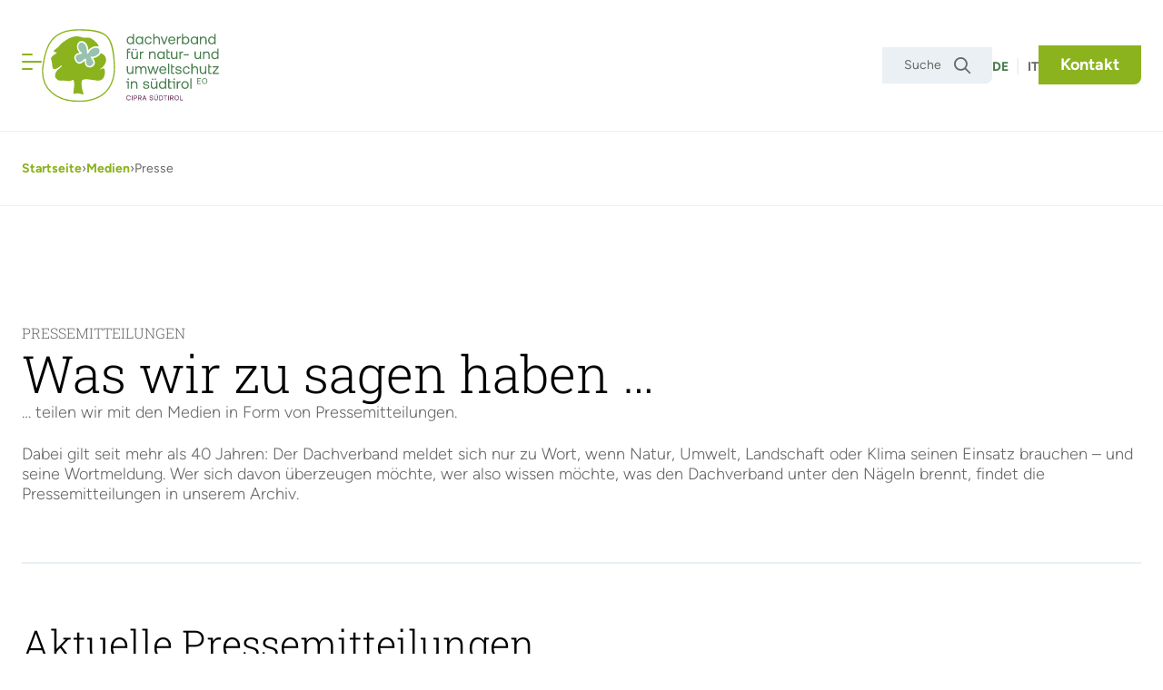

--- FILE ---
content_type: text/html
request_url: https://www.umwelt.bz.it/medien/presse/
body_size: 15095
content:
<!DOCTYPE html><html lang="de" data-astro-cid-sbub7dzq style="--extenalIcon: '\ea06';"> <head><meta charset="utf-8"><link rel="alternate" hreflang="x-default" href="https://www.umwelt.bz.it/medien/presse/"><link rel="alternate" hreflang="de" href="https://www.umwelt.bz.it/medien/presse/"><link rel="alternate" hreflang="it" href="https://www.umwelt.bz.it/it/media/news-comunicati-stampa/"><link rel="icon" type="image/x-icon" href="/favicons/light/favicon.ico" media="(prefers-color-scheme: light)"><link rel="icon" type="image/png" sizes="16x16" href="/favicons/light/favicon-16x16.png" media="(prefers-color-scheme: light)"><link rel="icon" type="image/png" sizes="32x32" href="/favicons/light/favicon-32x32.png" media="(prefers-color-scheme: light)"><link rel="icon" type="image/png" sizes="48x48" href="/favicons/light/favicon-48x48.png" media="(prefers-color-scheme: light)"><link rel="icon" type="image/x-icon" href="/favicons/dark/favicon.ico" media="(prefers-color-scheme: dark)"><link rel="icon" type="image/png" sizes="16x16" href="/favicons/dark/favicon-16x16.png" media="(prefers-color-scheme: dark)"><link rel="icon" type="image/png" sizes="32x32" href="/favicons/dark/favicon-32x32.png" media="(prefers-color-scheme: dark)"><link rel="icon" type="image/png" sizes="48x48" href="/favicons/dark/favicon-48x48.png" media="(prefers-color-scheme: dark)"><script type="text/javascript">
var _iub = _iub || [];
_iub.csConfiguration = {
    "localConsentDomain":/:\/\/([^\/]+)/.exec(window.location.href)[1],
    "lang":"de","siteId":3324465,"cookiePolicyId":14891482,"invalidateConsentWithoutLog":true,"consentOnContinuedBrowsing":false,"perPurposeConsent":true,"ccpaAcknowledgeOnDisplay":true,"floatingPreferencesButtonDisplay":false,"enableCcpa":true,"enableLgpd":true,"countryDetection":true,"purposes":"1,2,3,4,5", "callback":{ "onReady":function(){iubendaLanguageSwitch() },onPreferenceExpressedOrNotNeeded: function (preference) {
            dataLayer.push({
                iubenda_ccpa_opted_out: _iub.cs.api.isCcpaOptedOut()
            });
            document.dispatchEvent(new Event('iub_changed'))
            if (!preference) {
                dataLayer.push({
                    event: "iubenda_preference_not_needed"
                });
            } else {
                if (preference.consent === true) {
                    dataLayer.push({
                        event: "iubenda_consent_given"
                    });
                } else if (preference.consent === false) {
                    dataLayer.push({
                        event: "iubenda_consent_rejected"
                    });
                } else if (preference.purposes) {
                    for (var purposeId in preference.purposes) {
                        if (preference.purposes[purposeId]) {
                            dataLayer.push({
                                event: "iubenda_consent_given_purpose_" + purposeId
                            });
                        }
                    }
                }
            }
        } }, "banner":{ "closeButtonRejects":true,"brandBackgroundColor":"none","brandTextColor":"black","acceptButtonDisplay":true,"customizeButtonDisplay":true,"acceptButtonColor":"#0073CE","acceptButtonCaptionColor":"white","customizeButtonColor":"#DADADA","customizeButtonCaptionColor":"#4D4D4D","rejectButtonDisplay":true,"rejectButtonColor":"#0073CE","rejectButtonCaptionColor":"white","explicitWithdrawal":true,"position":"float-center","backgroundOverlay":true,"textColor":"black","backgroundColor":"white","html":" <div class=\"iubenda-cs-container\"> <div class=\"iubenda-cs-content\"> <div class=\"iubenda-cs-rationale\"> <div class=\"iubenda-banner-content iubenda-custom-content\" role=\"document\" tabindex=\"0\"> %{banner_content}</div> <div class=\"iubenda-cs-opt-group\"> <div class=\"iubenda-cs-opt-group-custom\"> <button aria-pressed=\"false\" class=\"iubenda-cs-customize-btn\" role=\"button\" tabindex=\"0\"> Anpassen </button> </div> <div class=\"iubenda-cs-opt-group-consent\"> <button aria-pressed=\"false\" class=\"iubenda-cs-reject-btn iubenda-cs-btn-primary\" role=\"button\" tabindex=\"0\"> Ablehnen </button> <button aria-pressed=\"false\" class=\"iubenda-cs-accept-btn iubenda-cs-btn-primary\" role=\"button\" tabindex=\"0\"> Allen zustimmen </button> </div> </div> <div class=\"cookieBannerLanguageSwitch\"> <div class=\"cookieBannerLanguageToggler\"> <svg aria-hidden=\"true\" focusable=\"false\" data-prefix=\"fal\" data-icon=\"globe\" class=\"svg-inline--fa fa-globe fa-w-16\" role=\"img\" xmlns=\"http://www.w3.org/2000/svg\" viewBox=\"0 0 496 512\"><path fill=\"currentColor\" d=\"M248 8C111 8 0 119 0 256s111 248 248 248 248-111 248-248S385 8 248 8zm193.2 152h-82.5c-9-44.4-24.1-82.2-43.2-109.1 55 18.2 100.2 57.9 125.7 109.1zM336 256c0 22.9-1.6 44.2-4.3 64H164.3c-2.7-19.8-4.3-41.1-4.3-64s1.6-44.2 4.3-64h167.4c2.7 19.8 4.3 41.1 4.3 64zM248 40c26.9 0 61.4 44.1 78.1 120H169.9C186.6 84.1 221.1 40 248 40zm-67.5 10.9c-19 26.8-34.2 64.6-43.2 109.1H54.8c25.5-51.2 70.7-90.9 125.7-109.1zM32 256c0-22.3 3.4-43.8 9.7-64h90.5c-2.6 20.5-4.2 41.8-4.2 64s1.5 43.5 4.2 64H41.7c-6.3-20.2-9.7-41.7-9.7-64zm22.8 96h82.5c9 44.4 24.1 82.2 43.2 109.1-55-18.2-100.2-57.9-125.7-109.1zM248 472c-26.9 0-61.4-44.1-78.1-120h156.2c-16.7 75.9-51.2 120-78.1 120zm67.5-10.9c19-26.8 34.2-64.6 43.2-109.1h82.5c-25.5 51.2-70.7 90.9-125.7 109.1zM363.8 320c2.6-20.5 4.2-41.8 4.2-64s-1.5-43.5-4.2-64h90.5c6.3 20.2 9.7 41.7 9.7 64s-3.4 43.8-9.7 64h-90.5z\"></path></svg> </div> <div class=\"cookieBannerLanguageMenu\"> <span class=\"active\">de</span><a href=\"/it/media/news-comunicati-stampa/\" data-astro-reload>it</a> </div> </div> </div> </div> </div> " }};
</script>
<script type="text/javascript" src="//cs.iubenda.com/sync/1196317.js"></script>
<script type="text/javascript" src="//cdn.iubenda.com/cs/ccpa/stub.js" async></script>
<script type="text/javascript" src="//cdn.iubenda.com/cs/iubenda_cs.js" charset="UTF-8" async></script><script type="text/javascript">
    window.iubendaLanguageSwitch = () => {
        const menuToggler = document.querySelector(
            '.cookieBannerLanguageSwitch .cookieBannerLanguageToggler',
        );
        const menu = document.querySelector('.cookieBannerLanguageSwitch');
        menuToggler.onclick = () => {
            menu.classList.toggle('langsiwtchmenu-open');
        };
    };
</script><script type="application/ld+json">{"@context":"https://schema.org","@type":"Organization","name":"Dachverband für Natur- und Umweltschutz EO","url":"https://www.umwelt.bz.it/","logo":"https://www.umwelt.bz.it/img/logo.svg"}</script> <script type="application/ld+json">{"@context":"https://schema.org","@type":"LocalBusiness","name":"Dachverband für Natur- und Umweltschutz EO","address":{"@type":"PostalAddress","streetAddress":"Kornplatz 10","addressLocality":"Bozen","addressRegion":"Südtirol","addressCountry":"IT","postalCode":"39100"}}</script> <script type="application/ld+json">{"@context":"https://schema.org","@type":"LocalBusiness","name":"Dachverband für Natur- und Umweltschutz EO","address":{"@type":"PostalAddress","streetAddress":"Kornplatz 10","addressLocality":"Bozen","addressRegion":"Südtirol","addressCountry":"IT","postalCode":"39100"},"geo":{"@type":"GeoCoordinates","latitude":46.49926,"longitude":11.354939},"url":"https://www.umwelt.bz.it/","logo":"https://www.umwelt.bz.it/img/logo.svg","telephone":"+39 0471 973700"}</script><title>Presse / Dachverband für Natur- und Umweltschutz | CIPRA Südtirol</title><meta charset="utf-8"><link rel="canonical" href="https://www.umwelt.bz.it/medien/presse/"><meta name="description" content="… teilen wir mit den Medien in Form von Pressemitteilungen.Dabei gilt seit mehr als 40 Jahren: Der Dachverband meldet sich nur zu Wort, wenn Natur, Umwelt, Landschaft oder Klima"><meta name="robots" content="index, follow"><meta name="twitter:card" content="summary"><meta name="twitter:title" content="Presse"><meta name="twitter:description" content="… teilen wir mit den Medien in Form von Pressemitteilungen.Dabei gilt seit mehr als 40 Jahren: Der Dachverband meldet sich nur zu Wort, wenn Natur, Umwelt, Landschaft oder Klima"><meta content="width=device-width, initial-scale=1.0" name="viewport"><meta content="https://www.umwelt.bz.it/medien/presse/" name="canontest"><meta content="https://cms.umwelt.bz.it/medien/presse/" name="canontest2"><meta content="IT-BZ" name="geo.region"><meta content="Bozen" name="geo.placename"><meta content="46.49926;11.354939" name="geo.position"><meta content="46.49926;11.354939" name="ICBM"><meta content="IE=edge" name="X-UA-Compatible"><meta content="" name="google-site-verification"><meta name="generator" content="Astro v3.5.4"><script type="text/javascript">(function(){const token = "GTM-WV7C8QVS";

            (function(w,d,s,l,i){w[l]=w[l]||[];w[l].push({'gtm.start':
            new Date().getTime(),event:'gtm.js'});var f=d.getElementsByTagName(s)[0],
            j=d.createElement(s),dl=l!='dataLayer'?'&l='+l:'';j.async=true;j.src='https://www.googletagmanager.com/gtm.js?id='+i+dl;f.parentNode.insertBefore(j,f);
            })(window,document,'script','dataLayer', token);
        })();</script><meta name="msvalidate.01" content="B1742F21979A7D055E2E6C657B223FD0"><meta name="google-site-verification" content="hpN4GfYzVFDPaGnwpsGCcxhlSV13EgeOq2KvGd78yQM"><script type="text/javascript" src="https://www.google.com/recaptcha/api.js?render=6LciNkgqAAAAAHf_MuKaZ4dS42P4ifw4W0lmOV4A" async defer></script><script async defer>(function(){const recaptchaSiteKey = "6LciNkgqAAAAAHf_MuKaZ4dS42P4ifw4W0lmOV4A";

                window.recaptchaSiteKey = recaptchaSiteKey;
            })();</script><style is:global lang="scss">
                    .grecaptcha-badge {
                        visibility: hidden;
                        opacity: 0;
                    }
                    </style><link rel="stylesheet" href="/_astro/_path_.162bd3d2.css" /><script type="module" src="/_astro/hoisted.d98343f9.js"></script></head> <body class="header-visible overflow-x-hidden pt-20 md:pt-28 xl:pt-36" data-astro-cid-sbub7dzq style="--extenalIcon: '\ea06';"> <header class="header-height fixed top-0 z-50 flex w-full items-center bg-white transition-transform" data-header-section data-astro-cid-f77iyyq2> <div class="mx-auto flex w-full max-w-[1776px] items-center justify-between px-6" data-astro-cid-f77iyyq2> <div class="flex items-center gap-6 lg:gap-10 2xl:gap-[136px]" data-astro-cid-f77iyyq2> <div class="hidden sm:block" data-astro-cid-f77iyyq2> <button class="pointer z-100 group lg:-m-6 lg:p-6" data-hamburger data-astro-cid-aofcnmar> <span class="relative block h-[22px] w-[22px]" data-astro-cid-aofcnmar> <div class="bottom absolute left-0 top-[18px] h-0.5 w-full rounded-lg bg-white transition-all group-hover:w-full sm:w-3 sm:bg-lime-500" data-astro-cid-aofcnmar></div> <div class="middle absolute left-0 top-[10px] h-0.5 w-full rounded-lg bg-white sm:bg-lime-500" data-astro-cid-aofcnmar></div> <div class="top absolute left-0 top-[2px] h-0.5 w-full rounded-lg bg-white transition-all group-hover:w-full sm:w-3 sm:bg-lime-500" data-astro-cid-aofcnmar></div> </span> </button>   </div> <a href="/"> <img src="/img/logo.svg" alt="Logo" width="195" height="80" class="hidden md:block"> <img src="/img/logo-tiny.svg" alt="Logo" width="48" height="48" class="block md:hidden"> </a> </div> <div class="flex items-center gap-[26px] lg:gap-10" data-astro-cid-f77iyyq2> <style>astro-island,astro-slot,astro-static-slot{display:contents}</style><script>(()=>{var r=(i,c,s)=>{let n=async()=>{await(await i())()},t=new IntersectionObserver(e=>{for(let o of e)if(o.isIntersecting){t.disconnect(),n();break}});for(let e of s.children)t.observe(e)};(self.Astro||(self.Astro={})).visible=r;window.dispatchEvent(new Event("astro:visible"));})();;(()=>{var b=Object.defineProperty;var f=(c,o,i)=>o in c?b(c,o,{enumerable:!0,configurable:!0,writable:!0,value:i}):c[o]=i;var l=(c,o,i)=>(f(c,typeof o!="symbol"?o+"":o,i),i);var p;{let c={0:t=>m(t),1:t=>i(t),2:t=>new RegExp(t),3:t=>new Date(t),4:t=>new Map(i(t)),5:t=>new Set(i(t)),6:t=>BigInt(t),7:t=>new URL(t),8:t=>new Uint8Array(t),9:t=>new Uint16Array(t),10:t=>new Uint32Array(t)},o=t=>{let[e,r]=t;return e in c?c[e](r):void 0},i=t=>t.map(o),m=t=>typeof t!="object"||t===null?t:Object.fromEntries(Object.entries(t).map(([e,r])=>[e,o(r)]));customElements.get("astro-island")||customElements.define("astro-island",(p=class extends HTMLElement{constructor(){super(...arguments);l(this,"Component");l(this,"hydrator");l(this,"hydrate",async()=>{var d;if(!this.hydrator||!this.isConnected)return;let e=(d=this.parentElement)==null?void 0:d.closest("astro-island[ssr]");if(e){e.addEventListener("astro:hydrate",this.hydrate,{once:!0});return}let r=this.querySelectorAll("astro-slot"),a={},h=this.querySelectorAll("template[data-astro-template]");for(let n of h){let s=n.closest(this.tagName);s!=null&&s.isSameNode(this)&&(a[n.getAttribute("data-astro-template")||"default"]=n.innerHTML,n.remove())}for(let n of r){let s=n.closest(this.tagName);s!=null&&s.isSameNode(this)&&(a[n.getAttribute("name")||"default"]=n.innerHTML)}let u;try{u=this.hasAttribute("props")?m(JSON.parse(this.getAttribute("props"))):{}}catch(n){let s=this.getAttribute("component-url")||"<unknown>",y=this.getAttribute("component-export");throw y&&(s+=` (export ${y})`),console.error(`[hydrate] Error parsing props for component ${s}`,this.getAttribute("props"),n),n}await this.hydrator(this)(this.Component,u,a,{client:this.getAttribute("client")}),this.removeAttribute("ssr"),this.dispatchEvent(new CustomEvent("astro:hydrate"))});l(this,"unmount",()=>{this.isConnected||this.dispatchEvent(new CustomEvent("astro:unmount"))})}disconnectedCallback(){document.removeEventListener("astro:after-swap",this.unmount),document.addEventListener("astro:after-swap",this.unmount,{once:!0})}connectedCallback(){if(!this.hasAttribute("await-children")||document.readyState==="interactive"||document.readyState==="complete")this.childrenConnectedCallback();else{let e=()=>{document.removeEventListener("DOMContentLoaded",e),r.disconnect(),this.childrenConnectedCallback()},r=new MutationObserver(()=>{var a;((a=this.lastChild)==null?void 0:a.nodeType)===Node.COMMENT_NODE&&this.lastChild.nodeValue==="astro:end"&&(this.lastChild.remove(),e())});r.observe(this,{childList:!0}),document.addEventListener("DOMContentLoaded",e)}}async childrenConnectedCallback(){let e=this.getAttribute("before-hydration-url");e&&await import(e),this.start()}start(){let e=JSON.parse(this.getAttribute("opts")),r=this.getAttribute("client");if(Astro[r]===void 0){window.addEventListener(`astro:${r}`,()=>this.start(),{once:!0});return}Astro[r](async()=>{let a=this.getAttribute("renderer-url"),[h,{default:u}]=await Promise.all([import(this.getAttribute("component-url")),a?import(a):()=>()=>{}]),d=this.getAttribute("component-export")||"default";if(!d.includes("."))this.Component=h[d];else{this.Component=h;for(let n of d.split("."))this.Component=this.Component[n]}return this.hydrator=u,this.hydrate},e,this)}attributeChangedCallback(){this.hydrate()}},l(p,"observedAttributes",["props"]),p))}})();</script> <form method="get" action="/suchresultate/" class="hidden md:block" data-astro-cid-f77iyyq2> <astro-island uid="Z28M20y" component-url="/_astro/Searchbar.fae519b4.js" component-export="default" renderer-url="/_astro/client.02d9976b.js" props="{&quot;name&quot;:[0,&quot;search&quot;],&quot;submit&quot;:[0,true],&quot;value&quot;:[0,&quot;&quot;],&quot;placeholder&quot;:[0,&quot;Suche&quot;],&quot;data-astro-cid-f77iyyq2&quot;:[0,true]}" ssr="" client="visible" opts="{&quot;name&quot;:&quot;Searchbar&quot;,&quot;value&quot;:true}" await-children=""><div class="relative flex h-12 w-full  items-center justify-center rounded-br-lg bg-gray-100 md:h-10"><input type="text" name="search" placeholder="Suche" value class="h-full rounded-br-lg bg-gray-100 pl-6 pr-10 text-sm font-normal leading-tight text-stone-500 transition-all placeholder:text-stone-500 md:w-[121px] md:focus:w-[332px]"/><button type="submit"><span class="icon-element magnifying-glass-regular absolute right-6 top-1/2 -translate-y-1/2 text-stone-500"></span></button></div><!--astro:end--></astro-island> </form> <astro-island uid="1jWDyw" component-url="/_astro/SearchIcon.14796322.js" component-export="default" renderer-url="/_astro/client.02d9976b.js" props="{&quot;searchUrl&quot;:[0,&quot;/suchresultate/&quot;],&quot;value&quot;:[0,&quot;&quot;],&quot;labelSearch&quot;:[0,&quot;Suche&quot;],&quot;labelPlaceholder&quot;:[0,&quot;Suchwort eingeben&quot;],&quot;data-astro-cid-f77iyyq2&quot;:[0,true]}" ssr="" client="visible" opts="{&quot;name&quot;:&quot;SearchIcon&quot;,&quot;value&quot;:true}" await-children=""><button class="flex h-12 w-12 items-center justify-center rounded-br-lg bg-gray-100 md:hidden"><span class="icon-element magnifying-glass-regular text-lg font-black leading-normal text-stone-500"></span></button><!--astro:end--></astro-island>  <div class="hidden sm:block" data-astro-cid-f77iyyq2> <div class="-mx-2 flex items-center text-stone-500">  <a href="/medien/presse/" class="px-2 pb-1 pt-2 text-sm  font-bold uppercase leading-none transition-colors hover:text-neutral-600 text-neutral-600"> de </a> <span class="text-lg font-bold leading-none text-gray-100">
|
</span> <a href="/it/media/news-comunicati-stampa/" class="px-2 pb-1 pt-2 text-sm  font-bold uppercase leading-none transition-colors hover:text-neutral-600"> it </a>  </div> </div> <a href="/gremien-team-kontakt/" class="h-12 w-12 sm:h-auto sm:w-auto sm:px-6 flex items-center justify-center gap-2 rounded-br-lg bg-lime-500 py-2 text-lg min-h-[48px] lg:min-h-[unset] font-bold leading-normal text-white transition-colors hover:bg-neutral-600 sm:h-auto"><span class="hidden text-center sm:block">Kontakt</span><span class="icon-element envelope-solid sm:hidden"></span></a> <div class="flex h-12 w-12 items-center justify-center rounded-br-lg bg-primary sm:hidden" data-astro-cid-f77iyyq2> <button class="pointer z-100 group lg:-m-6 lg:p-6" data-hamburger data-astro-cid-aofcnmar> <span class="relative block h-[22px] w-[22px]" data-astro-cid-aofcnmar> <div class="bottom absolute left-0 top-[18px] h-0.5 w-full rounded-lg bg-white transition-all group-hover:w-full sm:w-3 sm:bg-lime-500" data-astro-cid-aofcnmar></div> <div class="middle absolute left-0 top-[10px] h-0.5 w-full rounded-lg bg-white sm:bg-lime-500" data-astro-cid-aofcnmar></div> <div class="top absolute left-0 top-[2px] h-0.5 w-full rounded-lg bg-white transition-all group-hover:w-full sm:w-3 sm:bg-lime-500" data-astro-cid-aofcnmar></div> </span> </button>   </div> </div> <div class="texture-paper invisible fixed inset-0 top-20 z-10 overflow-auto opacity-0 transition-all md:top-0" data-mobile-navigation data-astro-cid-hxhh2afx> <div class="flex min-h-full py-10 md:items-center md:py-20" data-astro-cid-hxhh2afx> <div class="hamburger-pos hidden md:block" data-astro-cid-hxhh2afx> <button class="pointer z-100 group lg:-m-6 lg:p-6" data-hamburger data-astro-cid-aofcnmar> <span class="relative block h-[22px] w-[22px]" data-astro-cid-aofcnmar> <div class="bottom absolute left-0 top-[18px] h-0.5 w-full rounded-lg bg-white transition-all group-hover:w-full sm:w-3 sm:bg-lime-500" data-astro-cid-aofcnmar></div> <div class="middle absolute left-0 top-[10px] h-0.5 w-full rounded-lg bg-white sm:bg-lime-500" data-astro-cid-aofcnmar></div> <div class="top absolute left-0 top-[2px] h-0.5 w-full rounded-lg bg-white transition-all group-hover:w-full sm:w-3 sm:bg-lime-500" data-astro-cid-aofcnmar></div> </span> </button>   </div> <div class="mx-auto w-full max-w-[1468px] px-6 flex flex-col justify-between gap-6">  <astro-island uid="Z2hokhn" component-url="/_astro/Navigation.ffe7519a.js" component-export="default" renderer-url="/_astro/client.02d9976b.js" props="{&quot;navigation&quot;:[1,[[0,{&quot;id&quot;:[0,&quot;1&quot;],&quot;label&quot;:[0,&quot;Startseite&quot;],&quot;url&quot;:[0,&quot;/&quot;],&quot;internal&quot;:[0,true],&quot;active&quot;:[0,false],&quot;parentId&quot;:[0,null],&quot;children&quot;:[1,[]]}],[0,{&quot;id&quot;:[0,&quot;6&quot;],&quot;label&quot;:[0,&quot;Der Dachverband&quot;],&quot;url&quot;:[0,&quot;/der-dachverband/&quot;],&quot;internal&quot;:[0,true],&quot;active&quot;:[0,false],&quot;parentId&quot;:[0,null],&quot;children&quot;:[1,[[0,{&quot;id&quot;:[0,&quot;13&quot;],&quot;label&quot;:[0,&quot;Wer sind wir?&quot;],&quot;url&quot;:[0,&quot;/der-dachverband/wer-sind-wir/&quot;],&quot;internal&quot;:[0,true],&quot;active&quot;:[0,false],&quot;parentId&quot;:[0,6]}],[0,{&quot;id&quot;:[0,&quot;14&quot;],&quot;label&quot;:[0,&quot;Wofür stehen wir&quot;],&quot;url&quot;:[0,&quot;/der-dachverband/wofuer-stehen-wir/&quot;],&quot;internal&quot;:[0,true],&quot;active&quot;:[0,false],&quot;parentId&quot;:[0,6]}],[0,{&quot;id&quot;:[0,&quot;20&quot;],&quot;label&quot;:[0,&quot;Was haben wir erreicht?&quot;],&quot;url&quot;:[0,&quot;/der-dachverband/was-haben-wir-erreicht/&quot;],&quot;internal&quot;:[0,true],&quot;active&quot;:[0,false],&quot;parentId&quot;:[0,6]}],[0,{&quot;id&quot;:[0,&quot;23&quot;],&quot;label&quot;:[0,&quot;Woher kommen wir?&quot;],&quot;url&quot;:[0,&quot;/der-dachverband/woher-kommen-wir/&quot;],&quot;internal&quot;:[0,true],&quot;active&quot;:[0,false],&quot;parentId&quot;:[0,6]}]]]}],[0,{&quot;id&quot;:[0,&quot;7&quot;],&quot;label&quot;:[0,&quot;Mitglieder &amp; Partner&quot;],&quot;url&quot;:[0,&quot;/mitglieder-partner/&quot;],&quot;internal&quot;:[0,true],&quot;active&quot;:[0,false],&quot;parentId&quot;:[0,null],&quot;children&quot;:[1,[[0,{&quot;id&quot;:[0,&quot;16&quot;],&quot;label&quot;:[0,&quot;Unsere Mitgliedsorganisationen&quot;],&quot;url&quot;:[0,&quot;/mitglieder-partner/unsere-mitgliedsorganisationen/&quot;],&quot;internal&quot;:[0,true],&quot;active&quot;:[0,false],&quot;parentId&quot;:[0,7]}],[0,{&quot;id&quot;:[0,&quot;17&quot;],&quot;label&quot;:[0,&quot;Partner &amp; Umweltorganisationen&quot;],&quot;url&quot;:[0,&quot;/mitglieder-partner/partner-umweltorganisationen/&quot;],&quot;internal&quot;:[0,true],&quot;active&quot;:[0,false],&quot;parentId&quot;:[0,7]}],[0,{&quot;id&quot;:[0,&quot;24&quot;],&quot;label&quot;:[0,&quot;Kooperationspartner&quot;],&quot;url&quot;:[0,&quot;/mitglieder-partner/kooperationspartner/&quot;],&quot;internal&quot;:[0,true],&quot;active&quot;:[0,false],&quot;parentId&quot;:[0,7]}],[0,{&quot;id&quot;:[0,&quot;22&quot;],&quot;label&quot;:[0,&quot;Werde Unterstützer:in&quot;],&quot;url&quot;:[0,&quot;/mitglieder-partner/werde-unterstuetzerin/&quot;],&quot;internal&quot;:[0,true],&quot;active&quot;:[0,false],&quot;parentId&quot;:[0,7]}]]]}],[0,{&quot;id&quot;:[0,&quot;8&quot;],&quot;label&quot;:[0,&quot;Spenden &amp; Beitritt&quot;],&quot;url&quot;:[0,&quot;/spenden-beitritt/&quot;],&quot;internal&quot;:[0,true],&quot;active&quot;:[0,false],&quot;parentId&quot;:[0,null],&quot;children&quot;:[1,[]]}],[0,{&quot;id&quot;:[0,&quot;9&quot;],&quot;label&quot;:[0,&quot;Projekte&quot;],&quot;url&quot;:[0,&quot;/projekte/&quot;],&quot;internal&quot;:[0,true],&quot;active&quot;:[0,false],&quot;parentId&quot;:[0,null],&quot;children&quot;:[1,[]]}],[0,{&quot;id&quot;:[0,&quot;10&quot;],&quot;label&quot;:[0,&quot;Medien&quot;],&quot;url&quot;:[0,&quot;/medien/&quot;],&quot;internal&quot;:[0,true],&quot;active&quot;:[0,true],&quot;parentId&quot;:[0,null],&quot;children&quot;:[1,[[0,{&quot;id&quot;:[0,&quot;15&quot;],&quot;label&quot;:[0,&quot;Presse&quot;],&quot;url&quot;:[0,&quot;/medien/presse/&quot;],&quot;internal&quot;:[0,true],&quot;active&quot;:[0,true],&quot;parentId&quot;:[0,10]}],[0,{&quot;id&quot;:[0,&quot;29&quot;],&quot;label&quot;:[0,&quot;Aktuelles&quot;],&quot;url&quot;:[0,&quot;/medien/aktuelles/&quot;],&quot;internal&quot;:[0,true],&quot;active&quot;:[0,false],&quot;parentId&quot;:[0,10]}],[0,{&quot;id&quot;:[0,&quot;18&quot;],&quot;label&quot;:[0,&quot;Filme&quot;],&quot;url&quot;:[0,&quot;/medien/filme/&quot;],&quot;internal&quot;:[0,true],&quot;active&quot;:[0,false],&quot;parentId&quot;:[0,10]}],[0,{&quot;id&quot;:[0,&quot;27&quot;],&quot;label&quot;:[0,&quot;Social Media Wall&quot;],&quot;url&quot;:[0,&quot;/medien/social-media-wall/&quot;],&quot;internal&quot;:[0,true],&quot;active&quot;:[0,false],&quot;parentId&quot;:[0,10]}]]]}],[0,{&quot;id&quot;:[0,&quot;11&quot;],&quot;label&quot;:[0,&quot;Naturschutzblatt &amp; Publikationen&quot;],&quot;url&quot;:[0,&quot;/naturschutzblatt-publikationen/&quot;],&quot;internal&quot;:[0,true],&quot;active&quot;:[0,false],&quot;parentId&quot;:[0,null],&quot;children&quot;:[1,[]]}],[0,{&quot;id&quot;:[0,&quot;12&quot;],&quot;label&quot;:[0,&quot;Gremien - Team - Kontakt&quot;],&quot;url&quot;:[0,&quot;/gremien-team-kontakt/&quot;],&quot;internal&quot;:[0,true],&quot;active&quot;:[0,false],&quot;parentId&quot;:[0,null],&quot;children&quot;:[1,[]]}],[0,{&quot;id&quot;:[0,&quot;21&quot;],&quot;label&quot;:[0,&quot;Downloads&quot;],&quot;url&quot;:[0,&quot;/downloads/&quot;],&quot;internal&quot;:[0,true],&quot;active&quot;:[0,false],&quot;parentId&quot;:[0,null],&quot;children&quot;:[1,[]]}]]],&quot;data-astro-cid-hxhh2afx&quot;:[0,true]}" ssr="" client="visible" opts="{&quot;name&quot;:&quot;Navigation&quot;,&quot;value&quot;:true}" await-children=""><nav class="flex justify-between gap-6 md:items-center"><div class="flex w-full gap-6 2xl:w-8/12 2xl:gap-0"><div class="relative shrink-0 grow basis-0  block"><ul style="top:0px;" class="flex flex-col gap-4 md:gap-0 "><li style="opacity:0;transform:translateX(-5px) translateZ(0);"><div class="heading-font flex flex-col text-xl lg:text-2xl"><div class="flex items-center transition-colors md:h-16 xl:px-4 text-stone-500 hover:text-neutral-600"><a href="/" class="block grow">Startseite</a></div><div class="md:hidden"></div></div></li><li style="opacity:0;transform:translateX(-5px) translateZ(0);"><div class="heading-font flex flex-col text-xl lg:text-2xl"><div class="flex items-center transition-colors md:h-16 xl:px-4 text-stone-500 hover:text-neutral-600"><a href="/der-dachverband/" class="block grow">Der Dachverband</a><button><span class="icon-element angle-down-light block text-[32px] transition-transform md:-rotate-90 rotate-0"></span></button></div><div class="md:hidden"></div></div></li><li style="opacity:0;transform:translateX(-5px) translateZ(0);"><div class="heading-font flex flex-col text-xl lg:text-2xl"><div class="flex items-center transition-colors md:h-16 xl:px-4 text-stone-500 hover:text-neutral-600"><a href="/mitglieder-partner/" class="block grow">Mitglieder &amp; Partner</a><button><span class="icon-element angle-down-light block text-[32px] transition-transform md:-rotate-90 rotate-0"></span></button></div><div class="md:hidden"></div></div></li><li style="opacity:0;transform:translateX(-5px) translateZ(0);"><div class="heading-font flex flex-col text-xl lg:text-2xl"><div class="flex items-center transition-colors md:h-16 xl:px-4 text-stone-500 hover:text-neutral-600"><a href="/spenden-beitritt/" class="block grow">Spenden &amp; Beitritt</a></div><div class="md:hidden"></div></div></li><li style="opacity:0;transform:translateX(-5px) translateZ(0);"><div class="heading-font flex flex-col text-xl lg:text-2xl"><div class="flex items-center transition-colors md:h-16 xl:px-4 text-stone-500 hover:text-neutral-600"><a href="/projekte/" class="block grow">Projekte</a></div><div class="md:hidden"></div></div></li><li style="opacity:0;transform:translateX(-5px) translateZ(0);"><div class="heading-font flex flex-col text-xl lg:text-2xl"><div class="flex items-center transition-colors md:h-16 xl:px-4 text-neutral-600"><a href="/medien/" class="block grow">Medien</a><button><span class="icon-element angle-down-light block text-[32px] transition-transform md:-rotate-90 rotate-0"></span></button></div><div class="md:hidden"><div style="height:0px;opacity:0;" class="overflow-hidden"><ul class="flex flex-col gap-4"><li><a href="/medien/presse/" class="block grow text-base text-neutral-600  mt-4">Presse</a></li><li><a href="/medien/aktuelles/" class="block grow text-base text-stone-500 hover:text-neutral-600  ">Aktuelles</a></li><li><a href="/medien/filme/" class="block grow text-base text-stone-500 hover:text-neutral-600  ">Filme</a></li><li><a href="/medien/social-media-wall/" class="block grow text-base text-stone-500 hover:text-neutral-600  ">Social Media Wall</a></li></ul></div></div></div></li><li style="opacity:0;transform:translateX(-5px) translateZ(0);"><div class="heading-font flex flex-col text-xl lg:text-2xl"><div class="flex items-center transition-colors md:h-16 xl:px-4 text-stone-500 hover:text-neutral-600"><a href="/naturschutzblatt-publikationen/" class="block grow">Naturschutzblatt &amp; Publikationen</a></div><div class="md:hidden"></div></div></li><li style="opacity:0;transform:translateX(-5px) translateZ(0);"><div class="heading-font flex flex-col text-xl lg:text-2xl"><div class="flex items-center transition-colors md:h-16 xl:px-4 text-stone-500 hover:text-neutral-600"><a href="/gremien-team-kontakt/" class="block grow">Gremien - Team - Kontakt</a></div><div class="md:hidden"></div></div></li><li style="opacity:0;transform:translateX(-5px) translateZ(0);"><div class="heading-font flex flex-col text-xl lg:text-2xl"><div class="flex items-center transition-colors md:h-16 xl:px-4 text-stone-500 hover:text-neutral-600"><a href="/downloads/" class="block grow">Downloads</a></div><div class="md:hidden"></div></div></li></ul></div><div class="relative shrink-0 grow basis-0  hidden md:block"><ul style="top:320px;" class="flex flex-col gap-4 md:gap-0 absolute"><li style="opacity:0;transform:translateX(-5px) translateZ(0);"><div class="heading-font flex flex-col text-xl lg:text-2xl"><div class="flex items-center transition-colors md:h-16 xl:px-4 text-neutral-600"><a href="/medien/presse/" class="block grow">Presse</a></div></div></li><li style="opacity:0;transform:translateX(-5px) translateZ(0);"><div class="heading-font flex flex-col text-xl lg:text-2xl"><div class="flex items-center transition-colors md:h-16 xl:px-4 text-stone-500 hover:text-neutral-600"><a href="/medien/aktuelles/" class="block grow">Aktuelles</a></div></div></li><li style="opacity:0;transform:translateX(-5px) translateZ(0);"><div class="heading-font flex flex-col text-xl lg:text-2xl"><div class="flex items-center transition-colors md:h-16 xl:px-4 text-stone-500 hover:text-neutral-600"><a href="/medien/filme/" class="block grow">Filme</a></div></div></li><li style="opacity:0;transform:translateX(-5px) translateZ(0);"><div class="heading-font flex flex-col text-xl lg:text-2xl"><div class="flex items-center transition-colors md:h-16 xl:px-4 text-stone-500 hover:text-neutral-600"><a href="/medien/social-media-wall/" class="block grow">Social Media Wall</a></div></div></li></ul></div></div><img src="/img/logo-navigation.svg" alt="Logo" width="195" height="80" class="hidden 2xl:block"/></nav><!--astro:end--></astro-island> <div class="flex items-center justify-between gap-6 md:hidden" data-astro-cid-hxhh2afx> <div class="-mx-2 flex items-center text-stone-500">  <a href="/medien/presse/" class="px-2 pb-1 pt-2 text-sm  font-bold uppercase leading-none transition-colors hover:text-neutral-600 text-neutral-600"> de </a> <span class="text-lg font-bold leading-none text-gray-100">
|
</span> <a href="/it/media/news-comunicati-stampa/" class="px-2 pb-1 pt-2 text-sm  font-bold uppercase leading-none transition-colors hover:text-neutral-600"> it </a>  </div> <a href="/gremien-team-kontakt/" class="px-6 flex items-center justify-center gap-2 rounded-br-lg bg-lime-500 py-2 text-lg min-h-[48px] lg:min-h-[unset] font-bold leading-normal text-white transition-colors hover:bg-neutral-600 sm:h-auto"><span>Kontakt</span></a> </div>  </div> </div> </div>  </div> </header>   <main class="" data-astro-cid-sbub7dzq style="--extenalIcon: '\ea06';"> <div class="  w-full  border-b border-t border-gray-100 py-6 md:py-8 "><div class="mx-auto w-full max-w-[1468px] px-6"> <div class="flex flex-wrap items-center justify-between gap-6"><div class="flex flex-wrap items-center justify-start gap-2 "><a href="/" class="text-sm font-bold leading-tight text-lime-500 transition-colors hover:text-neutral-600">Startseite</a><div class="text-sm font-normal leading-tight text-stone-500">
›
</div><a href="/medien/" class="text-sm font-bold leading-tight text-lime-500 transition-colors hover:text-neutral-600">Medien</a><div class="text-sm font-normal leading-tight text-stone-500">
›
</div><div class="text-sm font-normal leading-tight text-stone-500">Presse</div></div></div> </div></div> <section class="group relative margin-bottom margin-large-top module-text_image_block" id="section-43"> <div class="mx-auto w-full max-w-[1468px] px-6">  <div class="flex flex-col gap-10 md:gap-16"> <div class="flex flex-col justify-between  gap-10 md:gap-6 items-center md:flex-row "> <div class="w-full md:order-1"> <div class="flex flex-col gap-6"><p class="text-stone-500 uppercase text-base leading-1  heading heading-font font-light">Pressemitteilungen</p><p class="text-black text-[31.98px] leading-9 md:text-4xl md:leading-normal xl:text-[56.83px] xl:leading-[64px] text-black  heading heading-font font-light">Was wir zu sagen haben …</p><div class="rich-text undefined text-lg text-stone-500"><p>… teilen wir mit den Medien in Form von Pressemitteilungen.</p><p>Dabei gilt seit mehr als 40 Jahren: Der Dachverband meldet sich nur zu Wort, wenn Natur, Umwelt, Landschaft oder Klima seinen Einsatz brauchen – und seine Wortmeldung. Wer sich davon überzeugen möchte, wer also wissen möchte, was den Dachverband unter den Nägeln brennt, findet die Pressemitteilungen in unserem Archiv.</p></div></div> </div>  </div>  </div>  </div>  </section> <div class="mx-auto w-full max-w-[1468px] px-6">  <div class="h-0.5 w-full bg-gray-100"></div>  </div><section class="group relative margin-top margin-large-bottom module-news_overview" id="section-44"> <div class="mx-auto w-full max-w-[1468px] px-6">  <astro-island uid="23svQF" component-url="/_astro/InteractiveNewsOverview.a4681333.js" component-export="default" renderer-url="/_astro/client.02d9976b.js" props="{&quot;title&quot;:[0,&quot;&lt;p&gt;Aktuelle Pressemitteilungen&lt;/p&gt;&quot;],&quot;langCode&quot;:[0,&quot;de&quot;],&quot;newsPage&quot;:[0,{&quot;id&quot;:[0,&quot;15&quot;],&quot;name&quot;:[0,&quot;Presse&quot;],&quot;url&quot;:[0,&quot;/medien/presse/&quot;],&quot;createdAt&quot;:[0,&quot;2023-08-31T10:19:23+0200&quot;],&quot;updatedAt&quot;:[0,&quot;2025-09-25T14:09:28+0200&quot;],&quot;online&quot;:[0,true],&quot;link&quot;:[0,{&quot;id&quot;:[0,&quot;15&quot;],&quot;label&quot;:[0,&quot;Presse&quot;],&quot;url&quot;:[0,&quot;/medien/presse/&quot;],&quot;target&quot;:[0,&quot;_self&quot;]}]}],&quot;labelExtendedSearch&quot;:[0,&quot;Erweiterte Suche&quot;],&quot;labelSearch&quot;:[0,&quot;Suche&quot;],&quot;labelAll&quot;:[0,&quot;Alle&quot;],&quot;labelNoNewsFound&quot;:[0,&quot;Keine Einträge für diese Suchanfrage gefunden.&quot;],&quot;selectedCategories&quot;:[1,[[0,&quot;1&quot;]]]}" ssr="" client="visible" opts="{&quot;name&quot;:&quot;InteractiveNewsOverview&quot;,&quot;value&quot;:true}" await-children=""><div class="flex flex-col gap-16"><div class="flex flex-col"><div class="flex flex-col flex-wrap items-start gap-6 md:flex-row md:items-center"><div class="grow"><p class=" text-[31.98px] leading-9 xl:text-[42.63px] xl:leading-[48px]  heading heading-font font-light">Aktuelle Pressemitteilungen</p></div></div></div><div class="flex flex-col gap-16"><div class="grid grid-cols-1 gap-10 md:grid-cols-2 md:gap-5 lg:grid-cols-3 animate-pulse"><div class="flex flex-col gap-6 rounded-br-3xl bg-gray-100 p-6 2xl:p-10"><div class="aspect-[19/12] overflow-hidden rounded-br-3xl"><div class="h-full w-full animate-pulse bg-white opacity-50"></div></div><div class="flex flex-col items-start justify-start gap-6"><div class="h-3 w-1/3 animate-pulse rounded-md bg-white opacity-50"></div><h2 class="my-2 h-5 w-1/2 animate-pulse rounded-md bg-white opacity-50"></h2></div><div class="flex w-full flex-col gap-4"><div class="h-3 animate-pulse rounded-md bg-white opacity-50"></div><div class="h-3 w-2/3 animate-pulse rounded-md bg-white opacity-50"></div><div class="h-3 w-1/5 animate-pulse rounded-md bg-white opacity-50"></div></div><div class="h-0.5 self-stretch bg-white"></div><div class="my-2 h-2 w-1/5 animate-pulse rounded-md bg-white opacity-50"></div></div><div class="flex flex-col gap-6 rounded-br-3xl bg-gray-100 p-6 2xl:p-10"><div class="aspect-[19/12] overflow-hidden rounded-br-3xl"><div class="h-full w-full animate-pulse bg-white opacity-50"></div></div><div class="flex flex-col items-start justify-start gap-6"><div class="h-3 w-1/3 animate-pulse rounded-md bg-white opacity-50"></div><h2 class="my-2 h-5 w-1/2 animate-pulse rounded-md bg-white opacity-50"></h2></div><div class="flex w-full flex-col gap-4"><div class="h-3 animate-pulse rounded-md bg-white opacity-50"></div><div class="h-3 w-2/3 animate-pulse rounded-md bg-white opacity-50"></div><div class="h-3 w-1/5 animate-pulse rounded-md bg-white opacity-50"></div></div><div class="h-0.5 self-stretch bg-white"></div><div class="my-2 h-2 w-1/5 animate-pulse rounded-md bg-white opacity-50"></div></div><div class="flex flex-col gap-6 rounded-br-3xl bg-gray-100 p-6 2xl:p-10"><div class="aspect-[19/12] overflow-hidden rounded-br-3xl"><div class="h-full w-full animate-pulse bg-white opacity-50"></div></div><div class="flex flex-col items-start justify-start gap-6"><div class="h-3 w-1/3 animate-pulse rounded-md bg-white opacity-50"></div><h2 class="my-2 h-5 w-1/2 animate-pulse rounded-md bg-white opacity-50"></h2></div><div class="flex w-full flex-col gap-4"><div class="h-3 animate-pulse rounded-md bg-white opacity-50"></div><div class="h-3 w-2/3 animate-pulse rounded-md bg-white opacity-50"></div><div class="h-3 w-1/5 animate-pulse rounded-md bg-white opacity-50"></div></div><div class="h-0.5 self-stretch bg-white"></div><div class="my-2 h-2 w-1/5 animate-pulse rounded-md bg-white opacity-50"></div></div><div class="flex flex-col gap-6 rounded-br-3xl bg-gray-100 p-6 2xl:p-10"><div class="aspect-[19/12] overflow-hidden rounded-br-3xl"><div class="h-full w-full animate-pulse bg-white opacity-50"></div></div><div class="flex flex-col items-start justify-start gap-6"><div class="h-3 w-1/3 animate-pulse rounded-md bg-white opacity-50"></div><h2 class="my-2 h-5 w-1/2 animate-pulse rounded-md bg-white opacity-50"></h2></div><div class="flex w-full flex-col gap-4"><div class="h-3 animate-pulse rounded-md bg-white opacity-50"></div><div class="h-3 w-2/3 animate-pulse rounded-md bg-white opacity-50"></div><div class="h-3 w-1/5 animate-pulse rounded-md bg-white opacity-50"></div></div><div class="h-0.5 self-stretch bg-white"></div><div class="my-2 h-2 w-1/5 animate-pulse rounded-md bg-white opacity-50"></div></div><div class="flex flex-col gap-6 rounded-br-3xl bg-gray-100 p-6 2xl:p-10"><div class="aspect-[19/12] overflow-hidden rounded-br-3xl"><div class="h-full w-full animate-pulse bg-white opacity-50"></div></div><div class="flex flex-col items-start justify-start gap-6"><div class="h-3 w-1/3 animate-pulse rounded-md bg-white opacity-50"></div><h2 class="my-2 h-5 w-1/2 animate-pulse rounded-md bg-white opacity-50"></h2></div><div class="flex w-full flex-col gap-4"><div class="h-3 animate-pulse rounded-md bg-white opacity-50"></div><div class="h-3 w-2/3 animate-pulse rounded-md bg-white opacity-50"></div><div class="h-3 w-1/5 animate-pulse rounded-md bg-white opacity-50"></div></div><div class="h-0.5 self-stretch bg-white"></div><div class="my-2 h-2 w-1/5 animate-pulse rounded-md bg-white opacity-50"></div></div><div class="flex flex-col gap-6 rounded-br-3xl bg-gray-100 p-6 2xl:p-10"><div class="aspect-[19/12] overflow-hidden rounded-br-3xl"><div class="h-full w-full animate-pulse bg-white opacity-50"></div></div><div class="flex flex-col items-start justify-start gap-6"><div class="h-3 w-1/3 animate-pulse rounded-md bg-white opacity-50"></div><h2 class="my-2 h-5 w-1/2 animate-pulse rounded-md bg-white opacity-50"></h2></div><div class="flex w-full flex-col gap-4"><div class="h-3 animate-pulse rounded-md bg-white opacity-50"></div><div class="h-3 w-2/3 animate-pulse rounded-md bg-white opacity-50"></div><div class="h-3 w-1/5 animate-pulse rounded-md bg-white opacity-50"></div></div><div class="h-0.5 self-stretch bg-white"></div><div class="my-2 h-2 w-1/5 animate-pulse rounded-md bg-white opacity-50"></div></div><div class="flex flex-col gap-6 rounded-br-3xl bg-gray-100 p-6 2xl:p-10"><div class="aspect-[19/12] overflow-hidden rounded-br-3xl"><div class="h-full w-full animate-pulse bg-white opacity-50"></div></div><div class="flex flex-col items-start justify-start gap-6"><div class="h-3 w-1/3 animate-pulse rounded-md bg-white opacity-50"></div><h2 class="my-2 h-5 w-1/2 animate-pulse rounded-md bg-white opacity-50"></h2></div><div class="flex w-full flex-col gap-4"><div class="h-3 animate-pulse rounded-md bg-white opacity-50"></div><div class="h-3 w-2/3 animate-pulse rounded-md bg-white opacity-50"></div><div class="h-3 w-1/5 animate-pulse rounded-md bg-white opacity-50"></div></div><div class="h-0.5 self-stretch bg-white"></div><div class="my-2 h-2 w-1/5 animate-pulse rounded-md bg-white opacity-50"></div></div><div class="flex flex-col gap-6 rounded-br-3xl bg-gray-100 p-6 2xl:p-10"><div class="aspect-[19/12] overflow-hidden rounded-br-3xl"><div class="h-full w-full animate-pulse bg-white opacity-50"></div></div><div class="flex flex-col items-start justify-start gap-6"><div class="h-3 w-1/3 animate-pulse rounded-md bg-white opacity-50"></div><h2 class="my-2 h-5 w-1/2 animate-pulse rounded-md bg-white opacity-50"></h2></div><div class="flex w-full flex-col gap-4"><div class="h-3 animate-pulse rounded-md bg-white opacity-50"></div><div class="h-3 w-2/3 animate-pulse rounded-md bg-white opacity-50"></div><div class="h-3 w-1/5 animate-pulse rounded-md bg-white opacity-50"></div></div><div class="h-0.5 self-stretch bg-white"></div><div class="my-2 h-2 w-1/5 animate-pulse rounded-md bg-white opacity-50"></div></div><div class="flex flex-col gap-6 rounded-br-3xl bg-gray-100 p-6 2xl:p-10"><div class="aspect-[19/12] overflow-hidden rounded-br-3xl"><div class="h-full w-full animate-pulse bg-white opacity-50"></div></div><div class="flex flex-col items-start justify-start gap-6"><div class="h-3 w-1/3 animate-pulse rounded-md bg-white opacity-50"></div><h2 class="my-2 h-5 w-1/2 animate-pulse rounded-md bg-white opacity-50"></h2></div><div class="flex w-full flex-col gap-4"><div class="h-3 animate-pulse rounded-md bg-white opacity-50"></div><div class="h-3 w-2/3 animate-pulse rounded-md bg-white opacity-50"></div><div class="h-3 w-1/5 animate-pulse rounded-md bg-white opacity-50"></div></div><div class="h-0.5 self-stretch bg-white"></div><div class="my-2 h-2 w-1/5 animate-pulse rounded-md bg-white opacity-50"></div></div><div class="flex flex-col gap-6 rounded-br-3xl bg-gray-100 p-6 2xl:p-10"><div class="aspect-[19/12] overflow-hidden rounded-br-3xl"><div class="h-full w-full animate-pulse bg-white opacity-50"></div></div><div class="flex flex-col items-start justify-start gap-6"><div class="h-3 w-1/3 animate-pulse rounded-md bg-white opacity-50"></div><h2 class="my-2 h-5 w-1/2 animate-pulse rounded-md bg-white opacity-50"></h2></div><div class="flex w-full flex-col gap-4"><div class="h-3 animate-pulse rounded-md bg-white opacity-50"></div><div class="h-3 w-2/3 animate-pulse rounded-md bg-white opacity-50"></div><div class="h-3 w-1/5 animate-pulse rounded-md bg-white opacity-50"></div></div><div class="h-0.5 self-stretch bg-white"></div><div class="my-2 h-2 w-1/5 animate-pulse rounded-md bg-white opacity-50"></div></div><div class="flex flex-col gap-6 rounded-br-3xl bg-gray-100 p-6 2xl:p-10"><div class="aspect-[19/12] overflow-hidden rounded-br-3xl"><div class="h-full w-full animate-pulse bg-white opacity-50"></div></div><div class="flex flex-col items-start justify-start gap-6"><div class="h-3 w-1/3 animate-pulse rounded-md bg-white opacity-50"></div><h2 class="my-2 h-5 w-1/2 animate-pulse rounded-md bg-white opacity-50"></h2></div><div class="flex w-full flex-col gap-4"><div class="h-3 animate-pulse rounded-md bg-white opacity-50"></div><div class="h-3 w-2/3 animate-pulse rounded-md bg-white opacity-50"></div><div class="h-3 w-1/5 animate-pulse rounded-md bg-white opacity-50"></div></div><div class="h-0.5 self-stretch bg-white"></div><div class="my-2 h-2 w-1/5 animate-pulse rounded-md bg-white opacity-50"></div></div><div class="flex flex-col gap-6 rounded-br-3xl bg-gray-100 p-6 2xl:p-10"><div class="aspect-[19/12] overflow-hidden rounded-br-3xl"><div class="h-full w-full animate-pulse bg-white opacity-50"></div></div><div class="flex flex-col items-start justify-start gap-6"><div class="h-3 w-1/3 animate-pulse rounded-md bg-white opacity-50"></div><h2 class="my-2 h-5 w-1/2 animate-pulse rounded-md bg-white opacity-50"></h2></div><div class="flex w-full flex-col gap-4"><div class="h-3 animate-pulse rounded-md bg-white opacity-50"></div><div class="h-3 w-2/3 animate-pulse rounded-md bg-white opacity-50"></div><div class="h-3 w-1/5 animate-pulse rounded-md bg-white opacity-50"></div></div><div class="h-0.5 self-stretch bg-white"></div><div class="my-2 h-2 w-1/5 animate-pulse rounded-md bg-white opacity-50"></div></div><div class="flex flex-col gap-6 rounded-br-3xl bg-gray-100 p-6 2xl:p-10"><div class="aspect-[19/12] overflow-hidden rounded-br-3xl"><div class="h-full w-full animate-pulse bg-white opacity-50"></div></div><div class="flex flex-col items-start justify-start gap-6"><div class="h-3 w-1/3 animate-pulse rounded-md bg-white opacity-50"></div><h2 class="my-2 h-5 w-1/2 animate-pulse rounded-md bg-white opacity-50"></h2></div><div class="flex w-full flex-col gap-4"><div class="h-3 animate-pulse rounded-md bg-white opacity-50"></div><div class="h-3 w-2/3 animate-pulse rounded-md bg-white opacity-50"></div><div class="h-3 w-1/5 animate-pulse rounded-md bg-white opacity-50"></div></div><div class="h-0.5 self-stretch bg-white"></div><div class="my-2 h-2 w-1/5 animate-pulse rounded-md bg-white opacity-50"></div></div><div class="flex flex-col gap-6 rounded-br-3xl bg-gray-100 p-6 2xl:p-10"><div class="aspect-[19/12] overflow-hidden rounded-br-3xl"><div class="h-full w-full animate-pulse bg-white opacity-50"></div></div><div class="flex flex-col items-start justify-start gap-6"><div class="h-3 w-1/3 animate-pulse rounded-md bg-white opacity-50"></div><h2 class="my-2 h-5 w-1/2 animate-pulse rounded-md bg-white opacity-50"></h2></div><div class="flex w-full flex-col gap-4"><div class="h-3 animate-pulse rounded-md bg-white opacity-50"></div><div class="h-3 w-2/3 animate-pulse rounded-md bg-white opacity-50"></div><div class="h-3 w-1/5 animate-pulse rounded-md bg-white opacity-50"></div></div><div class="h-0.5 self-stretch bg-white"></div><div class="my-2 h-2 w-1/5 animate-pulse rounded-md bg-white opacity-50"></div></div><div class="flex flex-col gap-6 rounded-br-3xl bg-gray-100 p-6 2xl:p-10"><div class="aspect-[19/12] overflow-hidden rounded-br-3xl"><div class="h-full w-full animate-pulse bg-white opacity-50"></div></div><div class="flex flex-col items-start justify-start gap-6"><div class="h-3 w-1/3 animate-pulse rounded-md bg-white opacity-50"></div><h2 class="my-2 h-5 w-1/2 animate-pulse rounded-md bg-white opacity-50"></h2></div><div class="flex w-full flex-col gap-4"><div class="h-3 animate-pulse rounded-md bg-white opacity-50"></div><div class="h-3 w-2/3 animate-pulse rounded-md bg-white opacity-50"></div><div class="h-3 w-1/5 animate-pulse rounded-md bg-white opacity-50"></div></div><div class="h-0.5 self-stretch bg-white"></div><div class="my-2 h-2 w-1/5 animate-pulse rounded-md bg-white opacity-50"></div></div></div></div></div><!--astro:end--></astro-island>  </div>  </section>  <section class="group relative margin-large-top margin-large-bottom module-sponsors footer-module" id="section-243"> <div class="mx-auto w-full max-w-[1468px] px-6"> <p class="mb-4 text-center text-xl md:text-2xl font-loose text-black  heading heading-font font-light">Wir danken all unseren Unterstützern, im Besonderen:&nbsp;</p><div class="flex flex-wrap items-center justify-center gap-6"><a href="https://natur-raum.provinz.bz.it/" target="_blank" rel="noopener noreferrer" title="Abteilung 28 Natur und Raum - Prov. Südtirol" class="w-1/4 lg:w-1/6"><img src="https://cms.umwelt.bz.it/media/image_logo_member/logo_abt-naturlandraum_4z_0.jpg" title="Abteilung 28 Natur und Raum - Prov. Südtirol" alt="Sponsor Logo Abteilung 28 Natur und Raum - Prov. Südtirol" width="360" height="137" class="h-auto w-full object-contain"></a><a href="https://stiftungsparkasse.it/" target="_blank" rel="noopener noreferrer" title="Stiftung Südtiroler Sparkasse" class="w-1/4 lg:w-1/6"><img src="https://cms.umwelt.bz.it/media/image_logo_member/neu_sss_logo.jpg" title="Stiftung Südtiroler Sparkasse" alt="Sponsor Logo Stiftung Südtiroler Sparkasse" width="360" height="147" class="h-auto w-full object-contain"></a><a href="https://home.provinz.bz.it/de/kontakte/588" target="_blank" rel="noopener noreferrer" title="Abteilung Deutsche Kultur-Juegndarbeit  - Prov. Südtirol" class="w-1/4 lg:w-1/6"><img src="https://cms.umwelt.bz.it/media/image_logo_member/logo_amt_fuer_jugendarbeit_vektorgrafik.jpg" title="Abteilung Deutsche Kultur-Juegndarbeit  - Prov. Südtirol" alt="Sponsor Logo Abteilung Deutsche Kultur-Juegndarbeit  - Prov. Südtirol" width="360" height="97" class="h-auto w-full object-contain"></a></div> </div>  </section>  </main> <footer class="z-1 relative flex w-full flex-col gap-16 py-16 md:gap-24 xl:gap-32"> <div class="mx-auto w-full max-w-[1468px] px-6">  <div class="flex flex-col gap-16 md:grid md:grid-cols-12 md:flex-row md:items-end md:gap-4 lg:gap-6"> <div class="md:col-span-2 lg:col-span-4 xl:col-span-5"> <a href="/"> <img src="/img/logo-large.svg" loading="lazy" alt="Logo" width="220" height="258"> </a> </div> <div class="flex w-full flex-col gap-16 sm:grid sm:grid-cols-2 sm:gap-6 md:col-span-10 md:gap-4 lg:col-span-8 lg:gap-6 xl:col-span-7 xl:grid-cols-7"> <div class="flex shrink-0 flex-col gap-6 xl:col-span-4"> <h2 class=" text-xl md:text-2xl font-loose text-black  heading heading-font font-light">Kontakt</h2> <div class="flex flex-col gap-2 text-lg font-light leading-normal text-stone-500"> <div> Dachverband für Natur- und Umweltschutz EO </div> <div> Kornplatz 10, 39100   Bozen (Südtirol) - BZ - Italien </div> <div class="flex items-center gap-4"> <span class="icon-element phone-light "></span> <a href="tel:+390471 973700"> +39 0471 973700 </a> </div> <div class="flex items-center gap-4"> <span class="icon-element envelope-light "></span> <a href="mailto:office@umwelt.bz.it" class="font-bold leading-normal text-lime-500"> office@umwelt.bz.it </a> </div> </div> </div> <div class="flex flex-col gap-6 xl:col-span-3"> <h2 class=" text-xl md:text-2xl font-loose text-black  heading heading-font font-light">Links</h2> <div class="flex flex-col gap-2 text-lg font-bold leading-normal text-lime-500"> <a href="/" target="_self" class="hover:text-neutral-600">Startseite</a><a href="/impressum/" target="_self" class="hover:text-neutral-600">Impressum</a><a href="/datenschutz-hinweis/" target="_self" class="hover:text-neutral-600">Datenschutz Hinweis</a><a href="/transparenz/" target="_self" class="hover:text-neutral-600">Transparenz</a> <button class="iubenda-cs-preferences-link transition-colo text-left hover:text-neutral-600">Cookie-Einstellungen</button> </div> </div> </div> </div> <div class="mt-10 sm:grid sm:grid-cols-2 sm:gap-6 md:grid md:grid-cols-12 md:gap-4 md:px-0 lg:gap-6"> <div class="sm:col-start-2 md:col-span-4 md:col-start-8 lg:col-start-9 xl:col-span-3 xl:col-start-10"> <div class="mt-1 flex flex-wrap gap-5"><a class="flex h-10 cursor-pointer items-center text-black transition-all hover:opacity-80" href="https://www.instagram.com/umwelt.bz.it/" target="_blank" title="instagram"><span class="icon-element instagram leading-none text-[26px]"></span></a><a class="flex h-10 cursor-pointer items-center text-black transition-all hover:opacity-80" href="https://www.youtube.com/channel/UCX0K7_ZrQEPfgL7M687KHlA/" target="_blank" title="youtube"><span class="icon-element youtube leading-none text-[26px]"></span></a></div> </div> </div>  </div> <div class="mx-auto w-full max-w-[1468px] px-6">  <div class="border-t-2 border-gray-100 pt-10"></div> <div class="flex flex-col justify-between gap-10 text-lg font-light leading-normal text-stone-500 md:flex-row"> <div class="">
Copyright &copy;2025   Dachverband für Natur- und Umweltschutz EO  Steuernummer:
94005310217 </div> <div>
Produced by <a href="https://www.kreatif.it" target="_blank" class="font-bold text-kreatif-green transition-opacity hover:opacity-80">Kreatif</a> </div> </div>  </div> </footer> <div id="popup-target" data-astro-cid-sbub7dzq style="--extenalIcon: '\ea06';"></div>   </body> </html>

--- FILE ---
content_type: text/html; charset=utf-8
request_url: https://www.google.com/recaptcha/api2/anchor?ar=1&k=6LciNkgqAAAAAHf_MuKaZ4dS42P4ifw4W0lmOV4A&co=aHR0cHM6Ly93d3cudW13ZWx0LmJ6Lml0OjQ0Mw..&hl=en&v=cLm1zuaUXPLFw7nzKiQTH1dX&size=invisible&anchor-ms=20000&execute-ms=15000&cb=6kovlxvdymiw
body_size: 45099
content:
<!DOCTYPE HTML><html dir="ltr" lang="en"><head><meta http-equiv="Content-Type" content="text/html; charset=UTF-8">
<meta http-equiv="X-UA-Compatible" content="IE=edge">
<title>reCAPTCHA</title>
<style type="text/css">
/* cyrillic-ext */
@font-face {
  font-family: 'Roboto';
  font-style: normal;
  font-weight: 400;
  src: url(//fonts.gstatic.com/s/roboto/v18/KFOmCnqEu92Fr1Mu72xKKTU1Kvnz.woff2) format('woff2');
  unicode-range: U+0460-052F, U+1C80-1C8A, U+20B4, U+2DE0-2DFF, U+A640-A69F, U+FE2E-FE2F;
}
/* cyrillic */
@font-face {
  font-family: 'Roboto';
  font-style: normal;
  font-weight: 400;
  src: url(//fonts.gstatic.com/s/roboto/v18/KFOmCnqEu92Fr1Mu5mxKKTU1Kvnz.woff2) format('woff2');
  unicode-range: U+0301, U+0400-045F, U+0490-0491, U+04B0-04B1, U+2116;
}
/* greek-ext */
@font-face {
  font-family: 'Roboto';
  font-style: normal;
  font-weight: 400;
  src: url(//fonts.gstatic.com/s/roboto/v18/KFOmCnqEu92Fr1Mu7mxKKTU1Kvnz.woff2) format('woff2');
  unicode-range: U+1F00-1FFF;
}
/* greek */
@font-face {
  font-family: 'Roboto';
  font-style: normal;
  font-weight: 400;
  src: url(//fonts.gstatic.com/s/roboto/v18/KFOmCnqEu92Fr1Mu4WxKKTU1Kvnz.woff2) format('woff2');
  unicode-range: U+0370-0377, U+037A-037F, U+0384-038A, U+038C, U+038E-03A1, U+03A3-03FF;
}
/* vietnamese */
@font-face {
  font-family: 'Roboto';
  font-style: normal;
  font-weight: 400;
  src: url(//fonts.gstatic.com/s/roboto/v18/KFOmCnqEu92Fr1Mu7WxKKTU1Kvnz.woff2) format('woff2');
  unicode-range: U+0102-0103, U+0110-0111, U+0128-0129, U+0168-0169, U+01A0-01A1, U+01AF-01B0, U+0300-0301, U+0303-0304, U+0308-0309, U+0323, U+0329, U+1EA0-1EF9, U+20AB;
}
/* latin-ext */
@font-face {
  font-family: 'Roboto';
  font-style: normal;
  font-weight: 400;
  src: url(//fonts.gstatic.com/s/roboto/v18/KFOmCnqEu92Fr1Mu7GxKKTU1Kvnz.woff2) format('woff2');
  unicode-range: U+0100-02BA, U+02BD-02C5, U+02C7-02CC, U+02CE-02D7, U+02DD-02FF, U+0304, U+0308, U+0329, U+1D00-1DBF, U+1E00-1E9F, U+1EF2-1EFF, U+2020, U+20A0-20AB, U+20AD-20C0, U+2113, U+2C60-2C7F, U+A720-A7FF;
}
/* latin */
@font-face {
  font-family: 'Roboto';
  font-style: normal;
  font-weight: 400;
  src: url(//fonts.gstatic.com/s/roboto/v18/KFOmCnqEu92Fr1Mu4mxKKTU1Kg.woff2) format('woff2');
  unicode-range: U+0000-00FF, U+0131, U+0152-0153, U+02BB-02BC, U+02C6, U+02DA, U+02DC, U+0304, U+0308, U+0329, U+2000-206F, U+20AC, U+2122, U+2191, U+2193, U+2212, U+2215, U+FEFF, U+FFFD;
}
/* cyrillic-ext */
@font-face {
  font-family: 'Roboto';
  font-style: normal;
  font-weight: 500;
  src: url(//fonts.gstatic.com/s/roboto/v18/KFOlCnqEu92Fr1MmEU9fCRc4AMP6lbBP.woff2) format('woff2');
  unicode-range: U+0460-052F, U+1C80-1C8A, U+20B4, U+2DE0-2DFF, U+A640-A69F, U+FE2E-FE2F;
}
/* cyrillic */
@font-face {
  font-family: 'Roboto';
  font-style: normal;
  font-weight: 500;
  src: url(//fonts.gstatic.com/s/roboto/v18/KFOlCnqEu92Fr1MmEU9fABc4AMP6lbBP.woff2) format('woff2');
  unicode-range: U+0301, U+0400-045F, U+0490-0491, U+04B0-04B1, U+2116;
}
/* greek-ext */
@font-face {
  font-family: 'Roboto';
  font-style: normal;
  font-weight: 500;
  src: url(//fonts.gstatic.com/s/roboto/v18/KFOlCnqEu92Fr1MmEU9fCBc4AMP6lbBP.woff2) format('woff2');
  unicode-range: U+1F00-1FFF;
}
/* greek */
@font-face {
  font-family: 'Roboto';
  font-style: normal;
  font-weight: 500;
  src: url(//fonts.gstatic.com/s/roboto/v18/KFOlCnqEu92Fr1MmEU9fBxc4AMP6lbBP.woff2) format('woff2');
  unicode-range: U+0370-0377, U+037A-037F, U+0384-038A, U+038C, U+038E-03A1, U+03A3-03FF;
}
/* vietnamese */
@font-face {
  font-family: 'Roboto';
  font-style: normal;
  font-weight: 500;
  src: url(//fonts.gstatic.com/s/roboto/v18/KFOlCnqEu92Fr1MmEU9fCxc4AMP6lbBP.woff2) format('woff2');
  unicode-range: U+0102-0103, U+0110-0111, U+0128-0129, U+0168-0169, U+01A0-01A1, U+01AF-01B0, U+0300-0301, U+0303-0304, U+0308-0309, U+0323, U+0329, U+1EA0-1EF9, U+20AB;
}
/* latin-ext */
@font-face {
  font-family: 'Roboto';
  font-style: normal;
  font-weight: 500;
  src: url(//fonts.gstatic.com/s/roboto/v18/KFOlCnqEu92Fr1MmEU9fChc4AMP6lbBP.woff2) format('woff2');
  unicode-range: U+0100-02BA, U+02BD-02C5, U+02C7-02CC, U+02CE-02D7, U+02DD-02FF, U+0304, U+0308, U+0329, U+1D00-1DBF, U+1E00-1E9F, U+1EF2-1EFF, U+2020, U+20A0-20AB, U+20AD-20C0, U+2113, U+2C60-2C7F, U+A720-A7FF;
}
/* latin */
@font-face {
  font-family: 'Roboto';
  font-style: normal;
  font-weight: 500;
  src: url(//fonts.gstatic.com/s/roboto/v18/KFOlCnqEu92Fr1MmEU9fBBc4AMP6lQ.woff2) format('woff2');
  unicode-range: U+0000-00FF, U+0131, U+0152-0153, U+02BB-02BC, U+02C6, U+02DA, U+02DC, U+0304, U+0308, U+0329, U+2000-206F, U+20AC, U+2122, U+2191, U+2193, U+2212, U+2215, U+FEFF, U+FFFD;
}
/* cyrillic-ext */
@font-face {
  font-family: 'Roboto';
  font-style: normal;
  font-weight: 900;
  src: url(//fonts.gstatic.com/s/roboto/v18/KFOlCnqEu92Fr1MmYUtfCRc4AMP6lbBP.woff2) format('woff2');
  unicode-range: U+0460-052F, U+1C80-1C8A, U+20B4, U+2DE0-2DFF, U+A640-A69F, U+FE2E-FE2F;
}
/* cyrillic */
@font-face {
  font-family: 'Roboto';
  font-style: normal;
  font-weight: 900;
  src: url(//fonts.gstatic.com/s/roboto/v18/KFOlCnqEu92Fr1MmYUtfABc4AMP6lbBP.woff2) format('woff2');
  unicode-range: U+0301, U+0400-045F, U+0490-0491, U+04B0-04B1, U+2116;
}
/* greek-ext */
@font-face {
  font-family: 'Roboto';
  font-style: normal;
  font-weight: 900;
  src: url(//fonts.gstatic.com/s/roboto/v18/KFOlCnqEu92Fr1MmYUtfCBc4AMP6lbBP.woff2) format('woff2');
  unicode-range: U+1F00-1FFF;
}
/* greek */
@font-face {
  font-family: 'Roboto';
  font-style: normal;
  font-weight: 900;
  src: url(//fonts.gstatic.com/s/roboto/v18/KFOlCnqEu92Fr1MmYUtfBxc4AMP6lbBP.woff2) format('woff2');
  unicode-range: U+0370-0377, U+037A-037F, U+0384-038A, U+038C, U+038E-03A1, U+03A3-03FF;
}
/* vietnamese */
@font-face {
  font-family: 'Roboto';
  font-style: normal;
  font-weight: 900;
  src: url(//fonts.gstatic.com/s/roboto/v18/KFOlCnqEu92Fr1MmYUtfCxc4AMP6lbBP.woff2) format('woff2');
  unicode-range: U+0102-0103, U+0110-0111, U+0128-0129, U+0168-0169, U+01A0-01A1, U+01AF-01B0, U+0300-0301, U+0303-0304, U+0308-0309, U+0323, U+0329, U+1EA0-1EF9, U+20AB;
}
/* latin-ext */
@font-face {
  font-family: 'Roboto';
  font-style: normal;
  font-weight: 900;
  src: url(//fonts.gstatic.com/s/roboto/v18/KFOlCnqEu92Fr1MmYUtfChc4AMP6lbBP.woff2) format('woff2');
  unicode-range: U+0100-02BA, U+02BD-02C5, U+02C7-02CC, U+02CE-02D7, U+02DD-02FF, U+0304, U+0308, U+0329, U+1D00-1DBF, U+1E00-1E9F, U+1EF2-1EFF, U+2020, U+20A0-20AB, U+20AD-20C0, U+2113, U+2C60-2C7F, U+A720-A7FF;
}
/* latin */
@font-face {
  font-family: 'Roboto';
  font-style: normal;
  font-weight: 900;
  src: url(//fonts.gstatic.com/s/roboto/v18/KFOlCnqEu92Fr1MmYUtfBBc4AMP6lQ.woff2) format('woff2');
  unicode-range: U+0000-00FF, U+0131, U+0152-0153, U+02BB-02BC, U+02C6, U+02DA, U+02DC, U+0304, U+0308, U+0329, U+2000-206F, U+20AC, U+2122, U+2191, U+2193, U+2212, U+2215, U+FEFF, U+FFFD;
}

</style>
<link rel="stylesheet" type="text/css" href="https://www.gstatic.com/recaptcha/releases/cLm1zuaUXPLFw7nzKiQTH1dX/styles__ltr.css">
<script nonce="HeXtdCFmcDtHJzO3BDxnKA" type="text/javascript">window['__recaptcha_api'] = 'https://www.google.com/recaptcha/api2/';</script>
<script type="text/javascript" src="https://www.gstatic.com/recaptcha/releases/cLm1zuaUXPLFw7nzKiQTH1dX/recaptcha__en.js" nonce="HeXtdCFmcDtHJzO3BDxnKA">
      
    </script></head>
<body><div id="rc-anchor-alert" class="rc-anchor-alert"></div>
<input type="hidden" id="recaptcha-token" value="[base64]">
<script type="text/javascript" nonce="HeXtdCFmcDtHJzO3BDxnKA">
      recaptcha.anchor.Main.init("[\x22ainput\x22,[\x22bgdata\x22,\x22\x22,\[base64]/[base64]/[base64]/[base64]/[base64]/UCsxOlAsay52LGsuVV0pLGxrKSwwKX0sblQ9ZnVuY3Rpb24oWixrLFAsVyl7dHJ5e1c9WlsoKGt8MCkrMiklM10sWltrXT0oWltrXXwwKS0oWlsoKGt8MCkrMSklM118MCktKFd8MCleKGs9PTE/[base64]/Wi5CKyJ+IjoiRToiKStrLm1lc3NhZ2UrIjoiK2suc3RhY2spLnNsaWNlKDAsMjA0OCl9LHhlPWZ1bmN0aW9uKFosayl7Wi5HLmxlbmd0aD4xMDQ/[base64]/[base64]/[base64]/RVtrKytdPVA6KFA8MjA0OD9FW2srK109UD4+NnwxOTI6KChQJjY0NTEyKT09NTUyOTYmJlcrMTxaLmxlbmd0aCYmKFouY2hhckNvZGVBdChXKzEpJjY0NTEyKT09NTYzMjA/[base64]/[base64]/[base64]/[base64]/[base64]\x22,\[base64]\\u003d\x22,\x22w7nCkVTClEbDlsOSw7cEc8K3VMKMJG3CkTErw5HCm8Oowr5jw6vDmcKAwoDDvnEQNcOAwpjCr8Kow51DS8O4U3nCiMO+Iy7Dv8KWf8Kdc0dwUX1Aw54OWXpUa8OZfsK/w4XChMKVw5YwX8KLQcKeKSJfGsKMw4zDuWbDkUHCvknCrmpgOMKaZsOew6Fjw40pwol7ICnCpMKaaQfDvcKqasKuw7llw7htN8K0w4HCvsOhwqbDigHDt8Kmw5LCscKKWH/[base64]/DgHR6PGkxcsKiw5BeQDcGIsKRdhzDg8KlL3/Cs8KLJMO7OFDDvcK2w6V2PsKZw7RmwqfDlGxpw4DCqWbDhnHCjcKYw5fCgAJ4BMO7w6oUezjCs8KuB0oBw5MeIcORUTNHZsOkwo1mYMK3w4/Dj3vCscKuwrs6w712BsO0w5AsQmMmUzhPw5QyRRnDjHAjw6zDoMKHWnIxYsKMPcK+GgJFwrTCqV9rVBlLNcKVwrnDjAA0wqJcw4B7FHXDiEjCvcK7MMK+wpTDrMOjwofDlcO5JgHCusK7dyrCjcOTwqlcwoTDrsKXwoJwdcOtwp1AwpE6wp3DnEwdw7JmSsO/[base64]/CsONwobCjcOCwpTCs8KibE0/[base64]/CksKmwrljw4MBwoNAw4zDtVPCiWDDkXTDrcKZw6DDiTB1wpJTd8KzL8KSBcO6wq3Co8K5ecKNwq9rO1JQOcKzOcOmw6wLwod7Y8K1woYVbCVXw6prVsKnwp0uw5XDo3t/[base64]/DuMOZw6Y8wqgvw6/DvDgoI8KIw7XDvE0lMMOvS8KgGkjDpMKBFATCucKrw5sDwpkiFjfCv8OMwr4KWMOnwoUPRcOJT8O1EcOnfR5qw6ctwqlaw7fDok3DjDvDo8OswpTCqcKaGsKvw5bCi0nDocOracOvZHkDIzw2EcK3wrjCqR8pw7HCumfDvjnCkhl7wrfDg8K3w4VKFlYNw4DCpG/Dl8KHORIpw6VOSsK3w4IcwrRXw6PDkmHDoHUCw7E4wokrw6bDqcOwwoPDscObw5IpP8Knw6/[base64]/aBnCgQLDpMOPw4rCkzIMwqYMwojDiBzCp1piwqPCpcKywq/DhWR4w6gcScKUHMKQwoBXWMOPKx4+wojCiRLDvsKVwoIHLMKmABg7wowzwrEpBhrDlHwGw7Qbw4ZIw4rCqSLDu1Rkw63Cl1osBWTCkX5NwqTCnRLDpXfDhcKKRnQjwpDCghvDvE/Dr8Kyw4TCn8KWw6tPwpptBhrDj09jwrzChMKeEsKSwonCkcK6w70sOcOaEsKKwrlYw6MPWxk1bEbDi8KWw4fDrVrCvE7DthfDiHwcdmc2UVzCm8KFY2o2w4vCi8KCwoBXDsOFwo57ZQTCrGMsw7/[base64]/[base64]/DvQbCkcOCYUN2wrVTKXfDrsKCBcKfw6VDw5Brw7/DmcK7w79qw7LDuMOxw4PCoRBgdwHDnsKfwr3Dihc/w7JMw6TCp0l1w6jCt3LDgMOkw6V1wo3CqcOdwpMQI8OmJ8K/w5PDvcK/wqYyU183w5FAw6bCqyPCuSBUHiIsCi/CucKRb8OmwoVZFcKUXcKWRW9ve8K+BiMpwqRNw5oYbsKXVMOhwqXCq3PCpgwHEcKFwr3DjEM/ecKgB8OAUng2w5PDo8OCMmPCoMKCw6phVmrDtcOtw59bccKCRyPDunZ/wqJ8w4zDjMO1UcOXwpPCvcKCwrvCuS9Vw4bCjcOrESbDh8OdwoVcAsK1LR8TCcK5WMKuw6LDtk8sOsOAYcO2w43CgjbCiMONQ8O8GgLCscO/KMOGw64bT3sDUcKDZMOpw6TCncOww69DT8O2fMKbw7gWw7jDl8KvQxHDgzRlwoA0DSlqwr7DlyDDssOcYEFuwrIlFkrDo8OQwqTCvcOZwoHCtcKAw7PDkwYQwoDCjUvDuMKCw5ADBSXDgcOew5nCh8KEwqFJwq/[base64]/CgMKSwqEmwr3DocOHwqI/[base64]/UMOdB1zComhZPsKvaSXDgcOHBwfCgsKlw5PDn8KkF8O2wo/DrFjCuMKOw77DqB/DhhHCtcOkPsOEw4EFfUhxwpY8UCgww67DgsKZwp7DtcObwq7Dg8OYw7xJaMOZwpjDlMOrw71iVj3DuiUwJkFmw6QQw7sawqfCs3XDqzgQEAnCn8OBen/[base64]/eAssMBEKw5HCrsOmwqjDosKpwoxpw4YZTQ4pwqBMKw/CvcOsw7nDr8K1w5XDlinDvhgow7XDucO+OcOJfQ7CognDjGHCn8OkYF8IYlPCrGPDisK6wpxoaCZXw7nDhSMFYl7Cs1XDgQ4VcR/CisOgf8OlUR1FwoM2MsKKw4IkDXcxX8K2w4vCq8KKVTdRw6DDosKqPFYNCsOOIMOwWX/Cv2g2wp/DucKJwrMPPhTDpsOpJ8KTOyvCgSrDscK1fTJdGRvCmcKVwrYkwrE1OsKJX8OPwqbCgMOWWG5hwoVBKMOnL8Kxw4zChmF/PsKswr9DQhobFsOCwp3CijLDicKVw4HDjMKywqzCgcKsdMOGXGwFUXPDnMKdw5kwNcO/w4rCil7CosOZw6PCpMKCw7HDkMKTw4jCrMKDwqEtw5ApwpvDlsKcdVjDqsKANxJYw5MgLxM/w5fCkFrCt2DDqcO8wpQRRHbDrBxGw7/Dr0TDqsO+NMOefMOvJDjDnMKYDGzCmAoSRcKRVsO/[base64]/Dl8OXwojCm2tXX8Onw5bDscO5QsORGsOmdREVw5IWw5DCosKCw6jCp8KrccOYwp0Ywq8GZcKmwoLCm1gcUsOeQcK1wqBwJV7DuH/Dn0TDg3bDpsOnw4xSw6nCsMOyw5JlFSvChyvDpwZtw7FdeUTCkVfCpMKCw455DUscw4rDt8KHw6XCtsOEMisFwoApwphERRFMf8OCfBnDtsONw5/CqMKEwqPDocOawrfCowzCk8OiSC/Coj80B0lJwoHDiMOUJMKNMMKvNVLCtMKMw5YEScKgPEV6VMKyasK+QBzDm2HDgcOcwrjDssO9SMKEw57DssKuw4PCg000w7dZw7kLYnM1eSZiwrrDkU7Cs33Chz/DvTLDoVTDuSrDqcOJw4MALxXCgG9kWcOjwpgDwrzDmsK/wqckw6oVIMOZHsKMwr5BWsKhwrzCpMKrwrI8w5d0w5Vhw4UUBcKswpRGDiTCnmgyw5DDiC/[base64]/[base64]/DpzcJw44Mwrpsw6oOKsOacMOiw4o4Zk/DtmrCqVrCs8O+WR9FSD0zw4nDqQdKdMKCwrh8woADwo3Dsm3DrsOUA8K4WsKHB8OmwogFwqA2dyE2OUo/wr0pw7gTw587aBPDocKLbMKjw7B2wpLDk8KVw4/CtW5swpLChcO5CMKkwo/[base64]/CscOzwodtw4kcw7TChlk2wrYDEmoSw6/DvsKcwoTCr2TChRpCc8KbOcOhwo7DmMObw78pQGh/fBouS8OaUcKLMMOSAlHCisKPOsKrJsKFwrvDkh/Cm1wMYkUlw7XDsMOMSDjCjcK5HkfCtcKkED7DmxPCgEfDkgHCtsKkw6N9w4bDjHc6aUPDisKfZMKtw6ETfB7Dm8OnJBMMw5w9eBZHHE9sw4TCnMOHwoh/woDCp8KYN8O9LsKYcyPDj8K5DcOpOcOdwo1cSC7DtsOjBsOSf8KuwqxNbzFkwqXCr3UTBMKPwrfDnsKgwrxJw4fCpgVbBQ9tLcKXIsKfw6wowpBtUcK5YkxCwpjCk3PDm27Cp8K9w4rClMKBwp4jw4FhF8O/wpXCvMKNYkzCtRhLwpXDuHUaw5kZSMKkesKTdSURwqoqd8OewrHDqcKpJcKjf8KWwqREaBvCscKfI8Kee8KmPVAOwopbw7gBY8O9wqDCgsO6wqBzJsKOcignwpMQw4fCrFjDtsK7w7o8wr/DpsK9acKhDcKyVxZewox+AQ7DrcK7LEhnw7jCmcKXUsOtOA7Cj1XCphsvb8K3UsONecOkL8O/W8OWGcKIwq3CglfDikbDmcKARUvCpB3CmcK8ecKDwrPClMOCw4dMw5nCj0UwO17CtcOIw5jDsXPDvMKSwpU5CMO9FcOLZsK8w71Pw63DhmvCsnDCoXLDny/[base64]/DoMKewrZPwoHClcKjw5RNw5dqwqvDtsO1w6nCphHDgD/CrsO+bhrCksKcCsOvw7PCgXnDk8Kiw4R4LMKkwrRPUMOcLsO+w5UPacORwrDDjMOeZWvChVvDhQUXwoE4CHdwGkfDvGXDoMKtHn9vw5APwo9UwqjDvcKyw7dZI8KOw59fwoI1wo/DoA/Dq3vCn8KMw5vDlAzCm8OiwpvDvivCg8OsVMOlAAHChC/Cp3LDgsO3AURrwpTCrsO0w4YGcCZDwoHDlynDkMKbUWTCu8OEw4zCosKCwqnCosO+wrMKwo/DvEDDnA3Chl3DlcKCJhfDkMKFJcO2ZsOSPntKw57Cm2TDpC0cwpvCh8O7wppLNcKtIi8uL8KTw5x0wpfDiMOOWMKjeRd3wo/Dm3jCtH5yLR/DtMOuwpYlw7BewrTCmHvCl8K6acOUw7F7PcOXX8O3w6XCoDJgIsOZQx/CrAPDsmwvZMO3wrXDgUs2XsKmwo12JMOdRB7CnsKBP8KpUcK6LCXCpMOxEsOsHWQjXWvDkMK0DMKdwrVdCGhOw6U7WsK7w4PDjcOwC8KFwoN1UnzDmmPCskxbCMKhLMOTw5bDpj7DqMKOGsOVBmXCmMOSJUAYTGbCignCtsK/w6XDjwrDs11Hw7RbelwBF1l0XcKkwrTCvj/DlSLCsMO2w4I1w5B9w5RdVcKpZcK1w71HPS4jVF7DpWRBYcOaw5JCwrvCscKjcsKuwoDChcOlwpfCksOpDsKcwqhceMOWwpjDoMOAw7rDqMO7w5sACsOEVsOow4vDrcK/w6xEwrTDuMO9XVAEMRtUw4ZOTmYxw7Exw48mfXvCpMKBw7RBwo9/YGPChcOOQFPDn0M4w6/[base64]/CksKiLQbCoUrDq8O0Pn/CiMKXTCbCosO1WUAHw5HCs1jDksORScKFHxLCusKswr/DsMKAwqDDoVoedV1fR8KnBVdNwog5csOew4NAKXN9w7jCpxs/Bj5xw6vDvcOxBcOcw7hIw5wow68UwpTDp1pbDA9TGBV1JWjCqcOIYC0Mf1nDo2zDtTrDgMOODVpPIH06ZcKCwonDnHN7AzQNw6TChcO4F8Ofw4QpWsK4JmIvZErCvsO6Vy/CjxM6esK2w6PDgMKOMsOeWsO9JxPCscODw4bDgmLDg3w4F8KTwo/DqsKMw6ZLwpZdw77CgHTCixN/HMKRwp/CrcKLMA1sXMK3w4BxwpfDvVnCg8KsUUs8w7omwqtIHcKYQCQaYMO4ccK+w7PClz8wwrRGwoHDuWoVwqwsw6DDh8KRU8KMw6/DiBB6w6dpODQCw43DhcK/w4fDvsKZXFrDik3ClcKnRB4sdlnDr8KcLsO6awouFCg2C1PDt8OdPl9eDlhQwqbDu2bDgMK4w49fw4rDp0Ecwp0wwol+e1TDrcOtI8Oowr7ClMKgV8OiecOGGzlFPQZLADxXwpvCpE7Cs1ZpFjTDpsKtE2rDn8KkZEbCoAF7SMKpDCXCnsKIwrjDk1gNPcKySMOsw4c/wrfCtcOOQhw4wrTCm8OHwqggQDrDjsK2w7ZIwpbCosOxfcKTYBx+w7vDpsKNw64jwoHCm3/[base64]/NjjDrsKUMcOlwpANwoosWsKKwrXDosKmBsKYBH3Di8K/M1JvaxPDvE1Nw7dFwpzDsMONPcKLesK3w45lwpoSWVYRBVXDqsK8wp3CscK6Bx8YDMKKBHs/w6lIRW0hF8OPWcOWIBXCrj3CijZ/woLCuWrClxHClH9Qw6lganc2CMK8T8KoMG4ELDcAFMO1w6jCihfDgsOPwpPDjlbCosKkwrJsAH/CpMKlKcKxVE5Cw49wwqvCnMKBwqnDt8KLwqBVfMKawqB5a8OXYldbNzPCmS7DkwPCrcKjwqTCscKjwqHCqgFNLsOFHVXDpMKJwrozF0bDnFfDk0HDu8OQwq7DqsOuwrRNZFDDth/Cgl9BLsKpwqPCuDPDojvCqntPQcOewrwDOgQtMMK2wpEjw6XCrsKTw7ZwwrnCkhY4wr/DvC/CvsKtwpNzYEXCpTbDu3nCozbDtcOgwoJ7wqTCjWBVSsKgSg3DtkhRWQrDrjXDncOZwrrCi8OXwpzCv1XCoGBPbMOuwq7DlMOufsKWwqBfwoTCu8OGwqJfwrdJw6x4c8KiwpRXWsKEwp8Kw5EyfcO0w5FBw7nDvEl0wrjDv8KsU3XCjjlnEA/CkMOyaMO+w4/CrMOawqkaATXDlMOtw5/CscKIecK0M3zCjHEPw49Nw5bDjcK/wr/CocKUdcK5w7ttwpQ+wpPChsOwPlhxal53wq1cwq0twq7Cm8KCw7/CiyLDsW7CqcK1EQ/[base64]/CjHzCk8OSQwLDv8OdH8KewqXCgGfCs8OXIsKsIHHDoykSwqnDkMOSS8O4w73DqcOvw7/Dhk5Xw6bCkWINwqdtw7QUwo7DvcKoNT/Dvwt+RXVTf2d0L8O1wpMEKsOJw7ZLw4fDvcK5HMO4wqlWESUhw4BxPVNjw5wrE8O+WwcVwpXDucKowqkUXMOya8OSw7LCrMKmw7BYwoLDicO1AcKdwqnDjVzCg3o1X8KdbF/ClybCt1AZHWjChMKhw7Yyw4xICcO/EAPDmMOPw5HDrcK/cxnDn8KKwqFYwrJaLHFSBsO/VQROwq7Cg8ObEzk6QSNTE8K/F8KrEgHDtxQ5XcKUAMOJVEUSw6DDt8KxVcO6w7EcRGLCujp2aRrCu8OMw5rCsX7CuCnDnRzCq8O7RE5vD8KMFgRnwp9BwqTCl8OLFcKmGcKIDBpWwpXCg3YpPMKVw7/[base64]/[base64]/[base64]/DjQLDnDfCsTN5BmsfFQXDr8KpRBNJwpXDs0XCnUzDq8KgwqbDicO3ew/DglbCkmZ/ESnCgUPDhz3CpsOkSkzDt8O7wr3DoHl1w4l/w7/Cgg/DhMKpEsOuwovDisOnwqfChAhiw6PCuQRzw5/Ci8O7wonCmmYywr3Cq2jDucK2I8K/wpzCvk5Fwq11fkfCuMKOwr9fwrNLcVBRwqrDuX55wrNaworDtgo2JCBgw7xDwpDCk3wzw5ZWw7LDu3PDlcOHSMOLw4bDksKtW8O2w6s/ZsKjwrwLwocaw7/[base64]/worDhzfChFrCiFjDvHfDtR/CpsOowqpbVcOoU2RDGMKOUcOAFxBBAibDkSvDtMOww4rCqCB2wqgxDVQkw4gKwp50wrjCokDCkVJjwoIBHnbCl8OGwprCh8OgOgl5b8KXQSU8wqg1b8K3HcOjI8KXwrN7w4DDoMKDw4h9w7J0SsOVw7DCkVPDlTxKw5HChMOgHcKXwql9DlLDkwTCsMKXB8O/J8KmOQ7CvUsiSMKIw4vCgcOAwr5kw7PCvsKHBMOXBXJkHMKRFixgQ33Cn8KHw50NwrzDkgLCs8OfJMKMw75BTMKTw5TCpsKkahHDl03Cq8K0TMOew6/CoVrCkiw4XcOVbcKOw4TDoHrDi8OEwo/CnsK6wpRXNznCm8ONH285YcKmwrISw5gRwq/CvnZVwrs5wpjCpyEfa1U+KX/[base64]/TWjDlcOsw5IIImjDnMKwwph+wpHClltbb3rDgwbCr8OQTSjCosKoDQ5QEsO0HcKHCsOnwqkiw7DChRh4KMKtN8K2HMKgMcO8Q2jChBLDvRfDpcKdfcOkNcK9w5JZWMK0cMOpw6spwpoAIVQMbsO8dzDCqcKlwrTDv8Kyw6/[base64]/DncO7B2F1w7E3BsOIw7HDuw/Dv8OJw68/wp86RcOdCcKBaULDoMOTwpLDv0wFcCUjw4s5UsKzw5zCocO4Y296w4hVAMOXc1/[base64]/Dm8KOw4nDhsOVQsOHeVITwqfCv1VUw4w2WcKjOGrCn8KHw4nCtsOfw4/Dt8O9AcKVBcOEwpjCmCnCgMK5w7VOO0FEwpjChMOoSsOUHsK6FcKowqoVTUY8bTtZUW7CrAzDmnvClMKawr/[base64]/OMKFw5UKw4HDmsO4w7xEFcOTF8OIw7rCq29OCwPDpArDpHDDkcK9U8OdDREFw7B3AFDCi8KnH8KDw7M3woU/w7AGwpbDlsKTw5TDkEgNO1PDvsO1w7TDtcOrw7jDs3E7w41PwoDDgSXDn8ObbsOiwpXDncKbA8OldUobMcObwqrDiTXDqMOLY8Kcw7dkw5QOwpbDg8Kyw6XDklHDgcOhCsKHw6jDpsOKSMOCw5V3w45Lw7ROJsO3w5xAwp9lMF7Cnh3CpMO8S8KOw5PDhF/DoSobKinDg8K7w5DCvMObw43CpcKNwrXCtxXDmxQdwqhmw7PDn8KKwqHDk8O0woLCqB3DnsOOdAx/TXZuw5LCvWrDq8K2cMKlWMOlw5/[base64]/NMK1wqAHw702Mg3DhsOBwpPCsMKRPWLDr8KKwp3DihFIw7Qxw65/w5lZXysVw4HDtsKcdnxgw513JB92H8KneMOdwqgQU03DrcOxe3/CtEs4I8OkD2vCksOQLcKwTWE5a2TDicKTUlJBw7LCgyrClcOeIx3Cv8OfDnQ3w4ZewpM7w7sEw4FaGsOtMknCicK8OMOYEXNtwqnDuTHCj8OLw5dRw6s/XMKvwrczw6Z9w7nDo8OowqNpIF9PwqrDlcKxI8OIIy7CjGx5w7jCgsO3w6Y7EFhxw6LDpsOwLAlcwrPDhMKaXcO3w4HDoX5lc2DCvMOSLMKfw4zDpj/Cr8O1wqDCjMOdRkVMUcKcwowuwrLClsKwwoHCojjDiMKzwo0ydMO8wqtTNsKiwrkuBcKuBcKnw7hxLcK/IsOjwpfDiyYMw5Mbw540wqgvMsOEw7hxw7wyw61PwpzCmcOrwrsFSCrDncOMw50jeMO1w58xwoB+w5fCiEnDmENLw5TCkMOyw75FwqgEKcK0GsKww6nCnlXCpGLDvyjDssKmcMKsN8OYG8O1K8OswogIw5/[base64]/[base64]/VMKhY8KOCB7DkgLCtMKiw4o7Yx7Dm0JZwpHCpcKowpnDt8Kvw7rDtsOLwqkhw73Cui/Dg8KmUMOewrxsw5ABw75TAsO7e2TDkylZw6zCgsOnTVzChRl0wr0BA8O6w6XDmH7CoMKMdSTDksK0WyHDk8OvODvCoj3DoXkbbsKIw7l6w6HDkSjCnMKEwqbCvsKkRcOBwqg3wp3DhsOywrRgw6nCtsKrYcOsw4gwecK/Zj5HwqDDhMO4wrt0TkvDj2jCkgE4UCBEw7PCu8OjwqTCvMKvcMKqw5XDjH03NsKiwpRSwqLChsK0fBLCrsKqw4nChS8kw6vCr2NJwqwbD8Kmw6AFJMOPXcKVKMOxOcOLw4fDqwbCs8O2cmkROEbDiMOpZMK0PV4TQhg/w6xTwqdubsOmw6AycktAMcOOScOvw7PDvC3CocOSwqPCvh7DgSvDqMKzRsOpwp5vA8KDd8KYQjzDr8OQwrTDi34GwojDrsKaRRfCosKgwq3CnAvDv8KhZXNuwpNJP8KIwow0w4/DpDfDijUYJ8OgwoQGC8KtY07CnwNSw4/[base64]/VR8/w6PDocOVw5Jfw5zCkcKMQcOyw7XDujDDmcOhbsOjw73DjE7Cl1fCgsOZwpE9wpPCjlvClMOXTMOALGLDlsO7IMKjD8OOw6AIw5JOw4AIfErDuFfCogLCkMOtE2NTFCvCnDYowrsCegTCh8KZex4QHcOqw7Fhw5/Ckk/Dq8Kpw4Qow4TDsMOyw4lqS8Olw5Frw6LDlMKtLmbClyTCjMOLwrJ5CVfChMO5HivDlcOYEsK+Yzp4ecKawpDDrMKbc1HDisOywpcpS2/CvMOzJiPCrsOiUzjDoMOEw5Nrwp/DonTDuxEGw7seH8OfwqJhw5Y5JMOvfxUXbGlnS8KcUj0vesOkw6s1fgfCgV/CvwMhURISwrbCr8KmbcOCw4xGFcO8wrAgKwfCnW3Cv25IwrVuw7vChxzChcKxwr/[base64]/w5TCo8K5RcKMDm3Cj8OrdU5/wqIeS8KhHsKewoANw5A+c8Ohw7hrw5kRwp/[base64]/wqXDq8OCw51Nw6fDssKCw78/wrPDqifDtHQxPjNBwowewr3Cly7DnwzCsWMLSXcobsOiOcOkwoPCphrDhSvCjsOIUV4adcKnQAEww5BGe2AHwpsnwqfCtsOGwrXDs8OfFwRkw4zCksOJw6dnIcKLEyDCpsO7w7g3wo8nTjXDusOaBiZ8CF/[base64]/CpFDDvcKAw51OHCEAwrXClMO6wpHCnxQPUU06NkHCqcKbw6vCiMOPwoByw54pw4PCvMOlw6NXZW/CrGTDnkB0Un3Dl8KNEMK6E2JZw7/DuEgcSATCgsK4wrk2JcO0TSghJEpgwpZ9wqjCj8OSw6jDsCQ6wpHCscKTw5zDqTkLYT8YwqrDimFqwo0GF8K/A8OtXjRpw5PDqMO7fQJGZgDDvMO+RDPCscOcbjhoZCANw5taMlzDpcK3ecKhwo5lwoLDhcKOOkTDvXElVSUAf8O5w6rDrgXCu8KQw6Zkd2lqw5xMPsK5M8OqwoNJHVY0VcOcwrMhNyghOy3CoD/DqcO5ZsOGwoMDw5ZeZ8OJwpkdCcODwqsBOhfCisKkYsOwwp7DvsO4wp3DkQbDlsOHwoxxJ8ODfsOoTjjDnxzCrsKWF17DrcKFKMOKOnnDisKSABM0w5/DvsOIJMOAEkbCuWXDuMKqwpfDhG0VYTYDwogYw6MOw7fCuAjCp8KVw6zDlF4sXBUVwqwsMCUALzzDg8OdE8KOGVAwGBLDn8OcGlHCoMKZe27Cv8OHH8Okwow6wqUHUQjCu8K9wr7CusO+w6TDo8Okw4/CrMO4wofClsOiSMOUKSzDg3bCiMOkA8Ojwr4tCCtTNSDDoksWMmLCgx8Lw4cBW3x7KMKdwp/[base64]/XMKRWsKnw5k7wrLDjCYwE8ONw7/Cj38bOMKXwqHDpMOYFcK9w4LDqcOKw4JrSl5Vw5ArMcK1w5jDmj42wpPDvmvCtBHDoMK/wp5NccKZwoFUNjhtw7jDhyxKUm0UfcKJZsO9dRbCpnHCuHkLGQAGw5zCk2cxD8KDCcO3RE3Dk3Z/GcKKw4sMHsO8w79SUMKqwozCrzEOGHtwBwMtIsKGw5LDjMKTasKLw5lqw6/CojDCmQtfw7/Ci2LCnMK2wroTwrPDtnTCrBxPwoljw6HDjHVwwpF6w5nChl7CsClWHDpZVj4two/ClsOeC8KreSUEZMO5wqPCl8OGw7DCgMO1wqcHGArCkxQGw5gAZ8OAwpzDj1XCnMK6w6kSw6/CiMKAe0/Ct8OtwrLCu2N3T1jCpMO9w6FyQkUaWcORw43Cl8O9CFQbworCnMK5w43Ct8KtwrkRB8OUaMOrw7hMw4zDpERXSyMrNcOqRmPCl8O3bGJYw7fCksKJw7x7CT/ChAfCr8O6CMOmREPCvzlOwoIMMHHDksOyX8KUAWRZYsK7NEBWwrIew7LCsMO7YTfCiXV/w6XDgMORwp8iwq7DlsO+wofDsVnDkRtQw67Cj8ODwpkFKVhmw6NMw506w7PClF13V3PCrhLDlgpwCkYfNMO2Y01LwoVwcUMgYQPDlAB5wofCmsOCw5kuFVbCjXEPwoshw7TCnAt5WcK5Szlgwpt/FcOfwoMQwonCqFEnwozDpcOnOxDDnS7DkEJmwqMTD8KOw4Q2wq/CncOLw43CgBBUesKSfcOoLzfCvg7DpcKHwoA7QsObw4tuSMO4w79LwqZxD8K7K0XCjGbCnsKjEi46wpIaGjTDny03woTDl8OuH8KNZMOcf8KYw6rCtcKSwpxzw7dabSLCj2FWTDRMw5hsc8KNwoAuwofDlwQ/BcOgMTlvYcOewqrDhjBLw4JLLgrDpC7CuVHCt1bDpsOMb8KRwop6CgQ4woVZwqx6wpttV2zCvsO5bhPDkyJkC8KSwqPClRxYY13DsgrCoMK0wpEPwokILxNxU8ODwoJtw5Fvw41WWQ0DaMOBwrtVw6LDlsObcsOSVwYkRMK0D057UAzCksOKfcO9QsO2S8KOwr/DiMOGw5pFw5sBw5LDlWFjch0hw5zDuMO8wq9Ww5lwWXIFwozDl2HCq8KxR2LCh8Odw5bClhbCsFbDk8K4AsOCYsOZG8KmwrxIwo92JU7ClsOGZsOZPxF+dcKqM8Ktw5PCgMOsw6xPYj/[base64]/CksOxwoklLBs9KHrDmwDCscORCzYNw5gJIA/[base64]/c8OjGcOjwoFiw6LCo8ODw6ocYzMfPglpK8OHNsOvAMO+WhnDmWHClS/DtUMNNSsEw6xOPFfCt1sWHcOWwq9UW8Oxw4xYwq43w6rCgsK4w6TDqwzDikPCuQJ7w7cuwqTDgMO3w7PCnjgcwoXDmFPCpsOCw4Qjw6bDv2LClQlsVWYHNlbCncO2wpZPwqrChRTDvsOfw5hGw57DlMKUG8KTAsORLBDCiQUzw6/Cq8Odwo/[base64]/G8KBwoDDr8OtNcKOO8OnZC1FwrULYjhAHsOnCWFbaynCpMKgw6cuc3V1O8Kqw6vCgS9eAR5dHsK3w57CgcObwpDDmsK0EcORw7bDhMKzcFbChMKOw6TCmsO1wpdyVcKbwoHDn3fCvB/CmsOUwqbDhlPCsi9tKUBJw7ReNcKxecKKw6UOw64TwqrCicKGwrk3wrLDi1IkwqkTUsK1fC3DricHwrp2wq8oUkbDhlcdw7E/M8KRwqUFScKDwocBwqJwN8OTB2krKcKZRcKHelsNw5d+aWDDlsOpEcK9w4/Cth/DoEHCnsOfw4jDoFx1LMOIw4zCqcOBQ8O6wrA5wqvDq8OTbMK+bcO9w47Di8OeFkIFwqYMKcKJAMOvw5HDuMKxEiRdUMKKYcOew4wkwpbDvMOZCsKjcsKYKE3DssKtwrxyQsK2OhxJJcOfw4F4wogQa8ONYsOIwpp/[base64]/[base64]/[base64]/CoyDDocOJw60nw6fDrcKkw5oyCTfDhMKRTsKDG8K6C8KZKMK3eMKpTVgCOEvCkEHCqsOhUETCoMKmw6/[base64]/Nkt0CB55wrtneS9Hw6/DghlPaT/Cm1TCrcKgwq9sw7rDrsOEGsOawpMrwqLCrkl9wozDjk7Cqgx8w7d9w5lWZ8KlaMOIBMKYwpRkw7LCrVlnwr/Dnx9Jw4Qmw6pCYMO+w4oYGMKnJ8OuwpNhd8KELEDCuizCtMKow6omOsKsworDpVTDmMKTLsONEsK7w7k8ASIOwqJSwr/DsMK6w4tTw7tWAGkHPS/CrMKvTMK+w63Cq8KTw5VUwqMEAsKRREnCvMK9w6nCkcOswpYHDMK4URbCqsKJwpLCukZYO8ODNTLDgCXCosKpNjgOw5hNTsOswrnCpiAoVGg2w4/CuhvCjMOUw53CiWTCl8OXKB3DklYOw6pywqPCnW/DuMO9wo/Dm8OPM1p6KMOiTi4ow5DDucK+VSt4wr8PwojCqcOcfgctXMODwrgAJMKjPSQrw5nCkcOGwpx0d8OIS8Kkwohzw5sSZsOaw6U/w5TCmcO9RlvCsMK/w6RZwo59wpTCncK+NUlDNsO7OMKEP13DtAHDpMKawqsLwo59wpfCmkkjMkPCrsKpw7nDhcKww7zDsxkJAwIuw7Ayw7DCm3p2EVfCtXnDs8Oww6/DvBTClMOFJ2HCusKjaAnDp8O3w5ULUsOWw7XCu0HDtMKiAcKkQMKKwr7Ci0vCu8K0bMOrw6LDri1Zw7ZvUsOsw4jDrHouw4Ejwq7CqBnDtz4zwp3CrW3Du11TMsKOZxXCozEkMMKbTSgLKMKdS8KYDALDkjbDgcOcGklEwqsHwqc7RsOhw6/[base64]/CkMO/[base64]/[base64]/w7Ngw5vCgn3CusO1wo/CuSJ0D8KOwpQkwq4yw743RlXDpihsYybDqcO7woPDvzpOwroJwokswrfCusKkKcKHGVXDpMOYw4rCi8OJP8KIRxPDqxsbO8KpLSldwpzDjg/[base64]/DtcK5woPDvsOtBcKwZcKGa8KLwr/DrsO7IcOVw5/DlMOYwrQeZBfCt0jDkEA0w4VQDMOJwpNhEcO0w7UPVsKABMOMw64Cw7hIXgfCmMKWYzfDkCrCoQXCl8KUMsOFwqw2woDDmhxmFz0Nw7N8woUhRsKqUw3Diz9lXU/DucK2wphOb8K4TMK1wrhYfsOxw59wG1A2wrDDscKIG3PDg8OGwq7DoMKtWwAIw5txAEAvISXCoQ1HAQB4wrDCkBUOXFoIesO6wqLDssKcwpDDpH5NOyHCjMONO8KXBMOhw7fCuyYww5knaxnDoVQwwpDCqHlFw6vDrX/DrsOQdMKHwoULw5wJw4RAwqJsw4BBw7TCi20HAMKJKcOeCgvDhTfChAF+TBhKw5gkw6ERwpNTw7JNwpXCscKXYsOkwpPCo0JCw5UNwpvChBAcwpRew6/CsMO0Ex7CqR9PCsOswoB/wosjw6LCr0HDicKpw78cB0N5wpMqw4t+wqwzDmZtwpjDqcKEM8Ozw6LCryICwrw5ADtkw47CsMKDw6tPw4zDph8NwpHDkwNiE8O2T8OTwqHCt25dwrXCtw4NJnnCrjhJw7BLw6/DjDM7wrAVGizCkcKvwqzCoWvDqsOjwpYZCcKTb8K0ZTkmwobDgQ/CtMKqAzpkOSolNH/CsyAKHlp6w65kXyIVIsK6w7cJwqTCpsO+w6TClcOoJyoawpjCvMOgTkIxwo/CgAFTScOTNVxeGCzDjcKPwqjCgcOPZMKqNWEDw4VFSj7CqsOVdl3Ds8OCT8KmSlTCs8KDcAsjEcKmeHTCvcKXb8KdwqHDmwdYwrDDk3R6KMK6JcOJQgQewrrDriB4wq0HEA1oMX0XSMKMaxkbw7YTw7/[base64]/CgkIYB8OgMW3DhMOkwo8LwonCr3YEwqrCrsO/[base64]/CkR4DwrvDoQRpw4xdw5fDqxJmVsKqF8K8UMOPVcO1w5o0CsOcWQLDsMOqBMKQw5cEeHrDlsKjw5bCvCfDq248d3tXKHIqwprDv2vDny3DmcKkBXvDtQfDnl3CoxzCpsKGwpk+w5wXXEkIwo/CulExwoDDicOjwozDvX53w53Cs1wvWVR/w4JxA8KKwr/CqHfDuFnDmMO/[base64]/Qk/DgMOZw4HCjwA1bsOYwqBGwoIEw5PCtEM8McKqwrBIT8K5wokZRBgRwqnDmMKKE8KewrHDlcKXK8OXR1zDk8O4w4lHwobDjcO5w73Cs8KGHcKTMSU/w4ELQ8KeRcKJUx4awrspMB/Dn08QOXt1w4LDj8Kdwrp8wqnDv8ORBz/[base64]/CjFNpwqEjRMK2w4keYSnCkGnDl8KTb8KIChNUNsKsw70ww4DCiFtPNC5GGQpEw7fDoUk8woYrw5hPYXfDtMO6w5jCrjglOcKVK8K+w7YGM0QdwpVINcOcfcKdWitEPzTCrcKyw7zCvcOAIcOmw7XDkS4rw6/CvsKNGcKQw4wzwo/CkAg4wrDCsMO5Y8O3H8KWwpfClcKBB8Kww65Cw7/Di8KkbDITwqfCmmNfw7tSKnZtwrDDtTfCmnzDusOJWQ/CncKYXEZvdQcNwqgcBiUKRsOfX1dNP0M9DzJAJsO9HMO3C8OGFsKewqYpNsKSPMOxUR/DicO5KSzCgBfDrMKLa8KpeyFWV8KibB/CqMOfZ8O8w4N+WMO4LmjCqX1zYcKwwrTDlnnCn8KgFAAPAzHCrSBIwpcxJMKxwqzDkhFuwrg4wp7DmxzCng3CqUzDjsKGwoBME8KjBMKhw45twoXDvTPDjMKcw73Dl8OPDMOffsO/[base64]/[base64]\\u003d\x22],null,[\x22conf\x22,null,\x226LciNkgqAAAAAHf_MuKaZ4dS42P4ifw4W0lmOV4A\x22,0,null,null,null,1,[21,125,63,73,95,87,41,43,42,83,102,105,109,121],[5339200,961],0,null,null,null,null,0,null,0,null,700,1,null,0,\x22CvkBEg8I8ajhFRgAOgZUOU5CNWISDwjmjuIVGAA6BlFCb29IYxIPCJrO4xUYAToGcWNKRTNkEg8I8M3jFRgBOgZmSVZJaGISDwjiyqA3GAE6BmdMTkNIYxIPCN6/tzcYADoGZWF6dTZkEg8I2NKBMhgAOgZBcTc3dmYSDgi45ZQyGAE6BVFCT0QwEg8I0tuVNxgAOgZmZmFXQWUSDwiV2JQyGAA6BlBxNjBuZBIPCMXziDcYADoGYVhvaWFjEg8IjcqGMhgBOgZPd040dGYSDgiK/Yg3GAA6BU1mSUk0GhwIAxIYHRG78OQ3DrceDv++pQYZxJ0JGZzijAIZ\x22,0,0,null,null,1,null,0,0],\x22https://www.umwelt.bz.it:443\x22,null,[3,1,1],null,null,null,1,3600,[\x22https://www.google.com/intl/en/policies/privacy/\x22,\x22https://www.google.com/intl/en/policies/terms/\x22],\x22LzoyxoaC9VLc4EqCCVgQ434lu7oWVa1QS2CY37c07Ew\\u003d\x22,1,0,null,1,1762016601687,0,0,[85,255,2,222,220],null,[197,101,18],\x22RC-xwpqUDOGF3_G2g\x22,null,null,null,null,null,\x220dAFcWeA63mrMHxwNsTj45PESnltway23sKca9uQLFsDrvJnVbKka-8syvkv5yKhvZAwnbqS-OuPsVN1JSNZsN2TXEJ5Wbmr0CNw\x22,1762099401177]");
    </script></body></html>

--- FILE ---
content_type: text/css; charset=utf-8
request_url: https://www.umwelt.bz.it/_astro/_path_.162bd3d2.css
body_size: 23572
content:
*,:before,:after{box-sizing:border-box;border-width:0;border-style:solid;border-color:#e5e7eb}:before,:after{--tw-content: ""}html{line-height:1.5;-webkit-text-size-adjust:100%;-moz-tab-size:4;-o-tab-size:4;tab-size:4;font-family:ui-sans-serif,system-ui,-apple-system,BlinkMacSystemFont,Segoe UI,Roboto,Helvetica Neue,Arial,Noto Sans,sans-serif,"Apple Color Emoji","Segoe UI Emoji",Segoe UI Symbol,"Noto Color Emoji";font-feature-settings:normal;font-variation-settings:normal}body{margin:0;line-height:inherit}hr{height:0;color:inherit;border-top-width:1px}abbr:where([title]){-webkit-text-decoration:underline dotted;text-decoration:underline dotted}h1,h2,h3,h4,h5,h6{font-size:inherit;font-weight:inherit}a{color:inherit;text-decoration:inherit}b,strong{font-weight:bolder}code,kbd,samp,pre{font-family:ui-monospace,SFMono-Regular,Menlo,Monaco,Consolas,Liberation Mono,Courier New,monospace;font-size:1em}small{font-size:80%}sub,sup{font-size:75%;line-height:0;position:relative;vertical-align:baseline}sub{bottom:-.25em}sup{top:-.5em}table{text-indent:0;border-color:inherit;border-collapse:collapse}button,input,optgroup,select,textarea{font-family:inherit;font-feature-settings:inherit;font-variation-settings:inherit;font-size:100%;font-weight:inherit;line-height:inherit;color:inherit;margin:0;padding:0}button,select{text-transform:none}button,[type=button],[type=reset],[type=submit]{-webkit-appearance:button;background-color:transparent;background-image:none}:-moz-focusring{outline:auto}:-moz-ui-invalid{box-shadow:none}progress{vertical-align:baseline}::-webkit-inner-spin-button,::-webkit-outer-spin-button{height:auto}[type=search]{-webkit-appearance:textfield;outline-offset:-2px}::-webkit-search-decoration{-webkit-appearance:none}::-webkit-file-upload-button{-webkit-appearance:button;font:inherit}summary{display:list-item}blockquote,dl,dd,h1,h2,h3,h4,h5,h6,hr,figure,p,pre{margin:0}fieldset{margin:0;padding:0}legend{padding:0}ol,ul,menu{list-style:none;margin:0;padding:0}dialog{padding:0}textarea{resize:vertical}input::-moz-placeholder,textarea::-moz-placeholder{opacity:1;color:#98c1af}input::placeholder,textarea::placeholder{opacity:1;color:#98c1af}button,[role=button]{cursor:pointer}:disabled{cursor:default}img,svg,video,canvas,audio,iframe,embed,object{display:block;vertical-align:middle}img,video{max-width:100%;height:auto}[hidden]{display:none}*,:before,:after{--tw-border-spacing-x: 0;--tw-border-spacing-y: 0;--tw-translate-x: 0;--tw-translate-y: 0;--tw-rotate: 0;--tw-skew-x: 0;--tw-skew-y: 0;--tw-scale-x: 1;--tw-scale-y: 1;--tw-pan-x: ;--tw-pan-y: ;--tw-pinch-zoom: ;--tw-scroll-snap-strictness: proximity;--tw-gradient-from-position: ;--tw-gradient-via-position: ;--tw-gradient-to-position: ;--tw-ordinal: ;--tw-slashed-zero: ;--tw-numeric-figure: ;--tw-numeric-spacing: ;--tw-numeric-fraction: ;--tw-ring-inset: ;--tw-ring-offset-width: 0px;--tw-ring-offset-color: #fff;--tw-ring-color: rgb(59 130 246 / .5);--tw-ring-offset-shadow: 0 0 #0000;--tw-ring-shadow: 0 0 #0000;--tw-shadow: 0 0 #0000;--tw-shadow-colored: 0 0 #0000;--tw-blur: ;--tw-brightness: ;--tw-contrast: ;--tw-grayscale: ;--tw-hue-rotate: ;--tw-invert: ;--tw-saturate: ;--tw-sepia: ;--tw-drop-shadow: ;--tw-backdrop-blur: ;--tw-backdrop-brightness: ;--tw-backdrop-contrast: ;--tw-backdrop-grayscale: ;--tw-backdrop-hue-rotate: ;--tw-backdrop-invert: ;--tw-backdrop-opacity: ;--tw-backdrop-saturate: ;--tw-backdrop-sepia: }::backdrop{--tw-border-spacing-x: 0;--tw-border-spacing-y: 0;--tw-translate-x: 0;--tw-translate-y: 0;--tw-rotate: 0;--tw-skew-x: 0;--tw-skew-y: 0;--tw-scale-x: 1;--tw-scale-y: 1;--tw-pan-x: ;--tw-pan-y: ;--tw-pinch-zoom: ;--tw-scroll-snap-strictness: proximity;--tw-gradient-from-position: ;--tw-gradient-via-position: ;--tw-gradient-to-position: ;--tw-ordinal: ;--tw-slashed-zero: ;--tw-numeric-figure: ;--tw-numeric-spacing: ;--tw-numeric-fraction: ;--tw-ring-inset: ;--tw-ring-offset-width: 0px;--tw-ring-offset-color: #fff;--tw-ring-color: rgb(59 130 246 / .5);--tw-ring-offset-shadow: 0 0 #0000;--tw-ring-shadow: 0 0 #0000;--tw-shadow: 0 0 #0000;--tw-shadow-colored: 0 0 #0000;--tw-blur: ;--tw-brightness: ;--tw-contrast: ;--tw-grayscale: ;--tw-hue-rotate: ;--tw-invert: ;--tw-saturate: ;--tw-sepia: ;--tw-drop-shadow: ;--tw-backdrop-blur: ;--tw-backdrop-brightness: ;--tw-backdrop-contrast: ;--tw-backdrop-grayscale: ;--tw-backdrop-hue-rotate: ;--tw-backdrop-invert: ;--tw-backdrop-opacity: ;--tw-backdrop-saturate: ;--tw-backdrop-sepia: }.container{width:100%}@media (min-width: 320px){.container{max-width:320px}}@media (min-width: 640px){.container{max-width:640px}}@media (min-width: 768px){.container{max-width:768px}}@media (min-width: 1024px){.container{max-width:1024px}}@media (min-width: 1280px){.container{max-width:1280px}}@media (min-width: 1468px){.container{max-width:1468px}}@media (min-width: 1536px){.container{max-width:1536px}}@media (min-width: 1860px){.container{max-width:1860px}}.pointer-events-none{pointer-events:none}.pointer-events-auto{pointer-events:auto}.visible{visibility:visible}.invisible{visibility:hidden}.static{position:static}.fixed{position:fixed}.absolute{position:absolute}.relative{position:relative}.sticky{position:sticky}.inset-0{inset:0}.-right-2{right:-.5rem}.bottom-0{bottom:0}.bottom-10{bottom:2.5rem}.bottom-\[50vw\]{bottom:50vw}.bottom-\[80vw\]{bottom:80vw}.left-0{left:0}.left-1\/2{left:50%}.left-10{left:2.5rem}.left-4{left:1rem}.right-0{right:0}.right-10{right:2.5rem}.right-16{right:4rem}.right-20{right:5rem}.right-6{right:1.5rem}.top-0{top:0}.top-1{top:.25rem}.top-1\/2{top:50%}.top-2{top:.5rem}.top-20{top:5rem}.top-6{top:1.5rem}.top-\[10px\]{top:10px}.top-\[18px\]{top:18px}.top-\[2px\]{top:2px}.z-10{z-index:10}.z-50{z-index:50}.z-\[1\]{z-index:1}.-mx-2{margin-left:-.5rem;margin-right:-.5rem}.-mx-3{margin-left:-.75rem;margin-right:-.75rem}.-mx-6{margin-left:-1.5rem;margin-right:-1.5rem}.-my-5{margin-top:-1.25rem;margin-bottom:-1.25rem}.mx-6{margin-left:1.5rem;margin-right:1.5rem}.mx-auto{margin-left:auto;margin-right:auto}.my-2{margin-top:.5rem;margin-bottom:.5rem}.-mt-4{margin-top:-1rem}.mb-1{margin-bottom:.25rem}.mb-10{margin-bottom:2.5rem}.mb-12{margin-bottom:3rem}.mb-2{margin-bottom:.5rem}.mb-4{margin-bottom:1rem}.ml-\[120px\]{margin-left:120px}.ml-auto{margin-left:auto}.mt-1{margin-top:.25rem}.mt-10{margin-top:2.5rem}.mt-16{margin-top:4rem}.mt-4{margin-top:1rem}.mt-6{margin-top:1.5rem}.mt-8{margin-top:2rem}.mt-auto{margin-top:auto}.block{display:block}.flex{display:flex}.inline-flex{display:inline-flex}.grid{display:grid}.hidden{display:none}.aspect-\[10\/13\]{aspect-ratio:10/13}.aspect-\[103\/88\]{aspect-ratio:103/88}.aspect-\[19\/12\]{aspect-ratio:19/12}.aspect-\[23\/26\]{aspect-ratio:23/26}.aspect-\[52\/47\]{aspect-ratio:52/47}.aspect-\[71\/26\]{aspect-ratio:71/26}.aspect-\[94\/63\]{aspect-ratio:94/63}.aspect-image{aspect-ratio:13 / 12}.aspect-square{aspect-ratio:1 / 1}.aspect-video{aspect-ratio:16 / 9}.h-0{height:0px}.h-0\.5{height:.125rem}.h-10{height:2.5rem}.h-12{height:3rem}.h-16{height:4rem}.h-2{height:.5rem}.h-24{height:6rem}.h-3{height:.75rem}.h-4{height:1rem}.h-5{height:1.25rem}.h-6{height:1.5rem}.h-8{height:2rem}.h-9{height:2.25rem}.h-\[178px\]{height:178px}.h-\[198px\]{height:198px}.h-\[220px\]{height:220px}.h-\[22px\]{height:22px}.h-\[70px\]{height:70px}.h-auto{height:auto}.h-full{height:100%}.min-h-\[300px\]{min-height:300px}.min-h-\[36px\]{min-height:36px}.min-h-\[40px\]{min-height:40px}.min-h-\[48px\]{min-height:48px}.min-h-\[64px\]{min-height:64px}.min-h-\[calc\(100vh-144px\)\]{min-height:calc(100vh - 144px)}.min-h-full{min-height:100%}.w-1\/2{width:50%}.w-1\/3{width:33.333333%}.w-1\/4{width:25%}.w-1\/5{width:20%}.w-12{width:3rem}.w-16{width:4rem}.w-2\/3{width:66.666667%}.w-20{width:5rem}.w-4{width:1rem}.w-6{width:1.5rem}.w-9{width:2.25rem}.w-\[120px\]{width:120px}.w-\[124px\]{width:124px}.w-\[220px\]{width:220px}.w-\[22px\]{width:22px}.w-\[268px\]{width:268px}.w-\[340px\]{width:340px}.w-\[74px\]{width:74px}.w-auto{width:auto}.w-full{width:100%}.max-w-\[100vw\]{max-width:100vw}.max-w-\[1420px\]{max-width:1420px}.max-w-\[1468px\]{max-width:1468px}.max-w-\[16\.66\%\]{max-width:16.66%}.max-w-\[1776px\]{max-width:1776px}.max-w-\[200px\]{max-width:200px}.max-w-\[380px\]{max-width:380px}.max-w-\[700px\]{max-width:700px}.max-w-\[940px\]{max-width:940px}.max-w-\[calc\(100vw-48px\)\]{max-width:calc(100vw - 48px)}.flex-shrink-0{flex-shrink:0}.shrink{flex-shrink:1}.shrink-0{flex-shrink:0}.grow{flex-grow:1}.basis-0{flex-basis:0px}.origin-left{transform-origin:left}.-translate-x-1\/2{--tw-translate-x: -50%;transform:translate(var(--tw-translate-x),var(--tw-translate-y)) rotate(var(--tw-rotate)) skew(var(--tw-skew-x)) skewY(var(--tw-skew-y)) scaleX(var(--tw-scale-x)) scaleY(var(--tw-scale-y))}.-translate-y-1\/2{--tw-translate-y: -50%;transform:translate(var(--tw-translate-x),var(--tw-translate-y)) rotate(var(--tw-rotate)) skew(var(--tw-skew-x)) skewY(var(--tw-skew-y)) scaleX(var(--tw-scale-x)) scaleY(var(--tw-scale-y))}.-translate-y-2{--tw-translate-y: -.5rem;transform:translate(var(--tw-translate-x),var(--tw-translate-y)) rotate(var(--tw-rotate)) skew(var(--tw-skew-x)) skewY(var(--tw-skew-y)) scaleX(var(--tw-scale-x)) scaleY(var(--tw-scale-y))}.translate-y-0{--tw-translate-y: 0px;transform:translate(var(--tw-translate-x),var(--tw-translate-y)) rotate(var(--tw-rotate)) skew(var(--tw-skew-x)) skewY(var(--tw-skew-y)) scaleX(var(--tw-scale-x)) scaleY(var(--tw-scale-y))}.translate-y-2{--tw-translate-y: .5rem;transform:translate(var(--tw-translate-x),var(--tw-translate-y)) rotate(var(--tw-rotate)) skew(var(--tw-skew-x)) skewY(var(--tw-skew-y)) scaleX(var(--tw-scale-x)) scaleY(var(--tw-scale-y))}.-rotate-45{--tw-rotate: -45deg;transform:translate(var(--tw-translate-x),var(--tw-translate-y)) rotate(var(--tw-rotate)) skew(var(--tw-skew-x)) skewY(var(--tw-skew-y)) scaleX(var(--tw-scale-x)) scaleY(var(--tw-scale-y))}.rotate-0{--tw-rotate: 0deg;transform:translate(var(--tw-translate-x),var(--tw-translate-y)) rotate(var(--tw-rotate)) skew(var(--tw-skew-x)) skewY(var(--tw-skew-y)) scaleX(var(--tw-scale-x)) scaleY(var(--tw-scale-y))}.rotate-180{--tw-rotate: 180deg;transform:translate(var(--tw-translate-x),var(--tw-translate-y)) rotate(var(--tw-rotate)) skew(var(--tw-skew-x)) skewY(var(--tw-skew-y)) scaleX(var(--tw-scale-x)) scaleY(var(--tw-scale-y))}.rotate-45{--tw-rotate: 45deg;transform:translate(var(--tw-translate-x),var(--tw-translate-y)) rotate(var(--tw-rotate)) skew(var(--tw-skew-x)) skewY(var(--tw-skew-y)) scaleX(var(--tw-scale-x)) scaleY(var(--tw-scale-y))}.transform{transform:translate(var(--tw-translate-x),var(--tw-translate-y)) rotate(var(--tw-rotate)) skew(var(--tw-skew-x)) skewY(var(--tw-skew-y)) scaleX(var(--tw-scale-x)) scaleY(var(--tw-scale-y))}@keyframes pulse{50%{opacity:.5}}.animate-pulse{animation:pulse 2s cubic-bezier(.4,0,.6,1) infinite}.cursor-pointer{cursor:pointer}.snap-x{scroll-snap-type:x var(--tw-scroll-snap-strictness)}.snap-proximity{--tw-scroll-snap-strictness: proximity}.snap-start{scroll-snap-align:start}.scroll-mt-28{scroll-margin-top:7rem}.grid-cols-1{grid-template-columns:repeat(1,minmax(0,1fr))}.grid-cols-2{grid-template-columns:repeat(2,minmax(0,1fr))}.flex-row{flex-direction:row}.flex-col{flex-direction:column}.flex-wrap{flex-wrap:wrap}.items-start{align-items:flex-start}.items-end{align-items:flex-end}.items-center{align-items:center}.items-baseline{align-items:baseline}.justify-start{justify-content:flex-start}.justify-end{justify-content:flex-end}.justify-center{justify-content:center}.justify-between{justify-content:space-between}.gap-10{gap:2.5rem}.gap-12{gap:3rem}.gap-16{gap:4rem}.gap-2{gap:.5rem}.gap-2\.5{gap:.625rem}.gap-4{gap:1rem}.gap-5{gap:1.25rem}.gap-6{gap:1.5rem}.gap-\[26px\]{gap:26px}.self-end{align-self:flex-end}.self-stretch{align-self:stretch}.overflow-auto{overflow:auto}.overflow-hidden{overflow:hidden}.overflow-x-auto{overflow-x:auto}.overflow-x-hidden{overflow-x:hidden}.break-all{word-break:break-all}.rounded{border-radius:.25rem}.rounded-3xl{border-radius:1.5rem}.rounded-full{border-radius:9999px}.rounded-lg{border-radius:.5rem}.rounded-md{border-radius:.375rem}.rounded-br-2xl{border-bottom-right-radius:1rem}.rounded-br-3xl{border-bottom-right-radius:1.5rem}.rounded-br-lg{border-bottom-right-radius:.5rem}.rounded-tl-3xl{border-top-left-radius:1.5rem}.rounded-tr-3xl{border-top-right-radius:1.5rem}.border{border-width:1px}.border-0{border-width:0px}.border-2{border-width:2px}.border-b{border-bottom-width:1px}.border-t{border-top-width:1px}.border-t-2{border-top-width:2px}.border-\[currentColor\]{border-color:currentColor}.border-gray-100{--tw-border-opacity: 1;border-color:rgb(234 240 243 / var(--tw-border-opacity))}.border-neutral-600{--tw-border-opacity: 1;border-color:rgb(70 125 76 / var(--tw-border-opacity))}.border-primary{--tw-border-opacity: 1;border-color:rgb(138 179 29 / var(--tw-border-opacity))}.border-stone-500{--tw-border-opacity: 1;border-color:rgb(104 104 104 / var(--tw-border-opacity))}.border-transparent{border-color:transparent}.border-white{--tw-border-opacity: 1;border-color:rgb(255 255 255 / var(--tw-border-opacity))}.border-t-white{--tw-border-opacity: 1;border-top-color:rgb(255 255 255 / var(--tw-border-opacity))}.bg-black{--tw-bg-opacity: 1;background-color:rgb(0 0 0 / var(--tw-bg-opacity))}.bg-gray-100{--tw-bg-opacity: 1;background-color:rgb(234 240 243 / var(--tw-bg-opacity))}.bg-gray-300{--tw-bg-opacity: 1;background-color:rgb(209 213 219 / var(--tw-bg-opacity))}.bg-lime-500{--tw-bg-opacity: 1;background-color:rgb(139 179 29 / var(--tw-bg-opacity))}.bg-neutral-600{--tw-bg-opacity: 1;background-color:rgb(70 125 76 / var(--tw-bg-opacity))}.bg-primary{--tw-bg-opacity: 1;background-color:rgb(138 179 29 / var(--tw-bg-opacity))}.bg-red-400{--tw-bg-opacity: 1;background-color:rgb(248 113 113 / var(--tw-bg-opacity))}.bg-red-700{--tw-bg-opacity: 1;background-color:rgb(185 28 28 / var(--tw-bg-opacity))}.bg-white{--tw-bg-opacity: 1;background-color:rgb(255 255 255 / var(--tw-bg-opacity))}.bg-opacity-25{--tw-bg-opacity: .25}.bg-opacity-70{--tw-bg-opacity: .7}.object-contain{-o-object-fit:contain;object-fit:contain}.object-cover{-o-object-fit:cover;object-fit:cover}.\!object-left{-o-object-position:left!important;object-position:left!important}.p-0{padding:0}.p-10{padding:2.5rem}.p-12{padding:3rem}.p-16{padding:4rem}.p-2{padding:.5rem}.p-2\.5{padding:.625rem}.p-4{padding:1rem}.p-5{padding:1.25rem}.p-6{padding:1.5rem}.px-2{padding-left:.5rem;padding-right:.5rem}.px-3{padding-left:.75rem;padding-right:.75rem}.px-4{padding-left:1rem;padding-right:1rem}.px-6{padding-left:1.5rem;padding-right:1.5rem}.py-1{padding-top:.25rem;padding-bottom:.25rem}.py-10{padding-top:2.5rem;padding-bottom:2.5rem}.py-16{padding-top:4rem;padding-bottom:4rem}.py-2{padding-top:.5rem;padding-bottom:.5rem}.py-4{padding-top:1rem;padding-bottom:1rem}.py-5{padding-top:1.25rem;padding-bottom:1.25rem}.py-6{padding-top:1.5rem;padding-bottom:1.5rem}.pb-0{padding-bottom:0}.pb-1{padding-bottom:.25rem}.pb-10{padding-bottom:2.5rem}.pb-3{padding-bottom:.75rem}.pb-4{padding-bottom:1rem}.pl-6{padding-left:1.5rem}.pr-10{padding-right:2.5rem}.pr-6{padding-right:1.5rem}.pt-0{padding-top:0}.pt-10{padding-top:2.5rem}.pt-16{padding-top:4rem}.pt-2{padding-top:.5rem}.pt-20{padding-top:5rem}.pt-4{padding-top:1rem}.pt-\[15vw\]{padding-top:15vw}.pt-\[218px\]{padding-top:218px}.text-left{text-align:left}.text-center{text-align:center}.font-serif{font-family:ui-serif,Georgia,Cambria,Times New Roman,Times,serif}.text-2xl{font-size:1.5rem;line-height:2rem}.text-3xl{font-size:1.875rem;line-height:2.25rem}.text-4xl{font-size:2.25rem;line-height:2.5rem}.text-5xl{font-size:3rem;line-height:1}.text-\[100\.98px\]{font-size:100.98px}.text-\[22\.50px\]{font-size:22.5px}.text-\[26px\]{font-size:26px}.text-\[31\.98px\]{font-size:31.98px}.text-\[32px\]{font-size:32px}.text-\[42\.63px\]{font-size:42.63px}.text-\[56\.83px\]{font-size:56.83px}.text-base{font-size:1rem;line-height:1.5rem}.text-lg{font-size:1.125rem;line-height:1.75rem}.text-sm{font-size:.875rem;line-height:1.25rem}.text-xl{font-size:1.25rem;line-height:1.75rem}.text-xs{font-size:.75rem;line-height:1rem}.font-black{font-weight:900}.font-bold{font-weight:700}.font-light{font-weight:300}.font-normal{font-weight:400}.uppercase{text-transform:uppercase}.leading-9{line-height:2.25rem}.leading-\[100\%\]{line-height:100%}.leading-\[121px\]{line-height:121px}.leading-\[48px\]{line-height:48px}.leading-loose{line-height:2}.leading-none{line-height:1}.leading-normal{line-height:1.5}.leading-tight{line-height:1.25}.tracking-\[0\.18px\]{letter-spacing:.18px}.text-black{--tw-text-opacity: 1;color:rgb(0 0 0 / var(--tw-text-opacity))}.text-fuchsia-950{--tw-text-opacity: 1;color:rgb(85 26 66 / var(--tw-text-opacity))}.text-gray-100{--tw-text-opacity: 1;color:rgb(234 240 243 / var(--tw-text-opacity))}.text-gray-600\/50{color:#4b556380}.text-inherit{color:inherit}.text-kreatif-green{--tw-text-opacity: 1;color:rgb(188 200 2 / var(--tw-text-opacity))}.text-lime-500{--tw-text-opacity: 1;color:rgb(139 179 29 / var(--tw-text-opacity))}.text-neutral-600{--tw-text-opacity: 1;color:rgb(70 125 76 / var(--tw-text-opacity))}.text-primary{--tw-text-opacity: 1;color:rgb(138 179 29 / var(--tw-text-opacity))}.text-red-500{--tw-text-opacity: 1;color:rgb(239 68 68 / var(--tw-text-opacity))}.text-stone-500{--tw-text-opacity: 1;color:rgb(104 104 104 / var(--tw-text-opacity))}.text-white{--tw-text-opacity: 1;color:rgb(255 255 255 / var(--tw-text-opacity))}.placeholder-transparent::-moz-placeholder{color:transparent}.placeholder-transparent::placeholder{color:transparent}.opacity-0{opacity:0}.opacity-100{opacity:1}.opacity-30{opacity:.3}.opacity-50{opacity:.5}.opacity-75{opacity:.75}.shadow-xl{--tw-shadow: 0 20px 25px -5px rgb(0 0 0 / .1), 0 8px 10px -6px rgb(0 0 0 / .1);--tw-shadow-colored: 0 20px 25px -5px var(--tw-shadow-color), 0 8px 10px -6px var(--tw-shadow-color);box-shadow:var(--tw-ring-offset-shadow, 0 0 #0000),var(--tw-ring-shadow, 0 0 #0000),var(--tw-shadow)}.outline-none{outline:2px solid transparent;outline-offset:2px}.outline-0{outline-width:0px}.filter{filter:var(--tw-blur) var(--tw-brightness) var(--tw-contrast) var(--tw-grayscale) var(--tw-hue-rotate) var(--tw-invert) var(--tw-saturate) var(--tw-sepia) var(--tw-drop-shadow)}.transition{transition-property:color,background-color,border-color,text-decoration-color,fill,stroke,opacity,box-shadow,transform,filter,-webkit-backdrop-filter;transition-property:color,background-color,border-color,text-decoration-color,fill,stroke,opacity,box-shadow,transform,filter,backdrop-filter;transition-property:color,background-color,border-color,text-decoration-color,fill,stroke,opacity,box-shadow,transform,filter,backdrop-filter,-webkit-backdrop-filter;transition-timing-function:cubic-bezier(.4,0,.2,1);transition-duration:.15s}.transition-all{transition-property:all;transition-timing-function:cubic-bezier(.4,0,.2,1);transition-duration:.15s}.transition-colors{transition-property:color,background-color,border-color,text-decoration-color,fill,stroke;transition-timing-function:cubic-bezier(.4,0,.2,1);transition-duration:.15s}.transition-opacity{transition-property:opacity;transition-timing-function:cubic-bezier(.4,0,.2,1);transition-duration:.15s}.transition-shadow{transition-property:box-shadow;transition-timing-function:cubic-bezier(.4,0,.2,1);transition-duration:.15s}.transition-transform{transition-property:transform;transition-timing-function:cubic-bezier(.4,0,.2,1);transition-duration:.15s}.duration-500{transition-duration:.5s}.placeholder\:text-stone-500::-moz-placeholder{--tw-text-opacity: 1;color:rgb(104 104 104 / var(--tw-text-opacity))}.placeholder\:text-stone-500::placeholder{--tw-text-opacity: 1;color:rgb(104 104 104 / var(--tw-text-opacity))}.before\:absolute:before{content:var(--tw-content);position:absolute}.before\:bottom-0:before{content:var(--tw-content);bottom:0}.before\:left-0:before{content:var(--tw-content);left:0}.before\:left-1\/2:before{content:var(--tw-content);left:50%}.before\:top-1\/2:before{content:var(--tw-content);top:50%}.before\:z-0:before{content:var(--tw-content);z-index:0}.before\:h-2:before{content:var(--tw-content);height:.5rem}.before\:h-3:before{content:var(--tw-content);height:.75rem}.before\:h-\[200\%\]:before{content:var(--tw-content);height:200%}.before\:w-2:before{content:var(--tw-content);width:.5rem}.before\:w-3:before{content:var(--tw-content);width:.75rem}.before\:w-screen:before{content:var(--tw-content);width:100vw}.before\:-translate-x-1\/2:before{content:var(--tw-content);--tw-translate-x: -50%;transform:translate(var(--tw-translate-x),var(--tw-translate-y)) rotate(var(--tw-rotate)) skew(var(--tw-skew-x)) skewY(var(--tw-skew-y)) scaleX(var(--tw-scale-x)) scaleY(var(--tw-scale-y))}.before\:-translate-y-1\/2:before{content:var(--tw-content);--tw-translate-y: -50%;transform:translate(var(--tw-translate-x),var(--tw-translate-y)) rotate(var(--tw-rotate)) skew(var(--tw-skew-x)) skewY(var(--tw-skew-y)) scaleX(var(--tw-scale-x)) scaleY(var(--tw-scale-y))}.before\:scale-0:before{content:var(--tw-content);--tw-scale-x: 0;--tw-scale-y: 0;transform:translate(var(--tw-translate-x),var(--tw-translate-y)) rotate(var(--tw-rotate)) skew(var(--tw-skew-x)) skewY(var(--tw-skew-y)) scaleX(var(--tw-scale-x)) scaleY(var(--tw-scale-y))}.before\:scale-100:before{content:var(--tw-content);--tw-scale-x: 1;--tw-scale-y: 1;transform:translate(var(--tw-translate-x),var(--tw-translate-y)) rotate(var(--tw-rotate)) skew(var(--tw-skew-x)) skewY(var(--tw-skew-y)) scaleX(var(--tw-scale-x)) scaleY(var(--tw-scale-y))}.before\:rounded-full:before{content:var(--tw-content);border-radius:9999px}.before\:border-\[1px\]:before{content:var(--tw-content);border-width:1px}.before\:border-gray-500:before{content:var(--tw-content);--tw-border-opacity: 1;border-color:rgb(107 114 128 / var(--tw-border-opacity))}.before\:border-primary:before{content:var(--tw-content);--tw-border-opacity: 1;border-color:rgb(138 179 29 / var(--tw-border-opacity))}.before\:bg-primary:before{content:var(--tw-content);--tw-bg-opacity: 1;background-color:rgb(138 179 29 / var(--tw-bg-opacity))}.before\:opacity-100:before{content:var(--tw-content);opacity:1}.before\:opacity-50:before{content:var(--tw-content);opacity:.5}.before\:transition-colors:before{content:var(--tw-content);transition-property:color,background-color,border-color,text-decoration-color,fill,stroke;transition-timing-function:cubic-bezier(.4,0,.2,1);transition-duration:.15s}.before\:transition-transform:before{content:var(--tw-content);transition-property:transform;transition-timing-function:cubic-bezier(.4,0,.2,1);transition-duration:.15s}.first\:mt-0:first-child{margin-top:0}.hover\:cursor-pointer:hover{cursor:pointer}.hover\:bg-lime-500:hover{--tw-bg-opacity: 1;background-color:rgb(139 179 29 / var(--tw-bg-opacity))}.hover\:bg-neutral-600:hover{--tw-bg-opacity: 1;background-color:rgb(70 125 76 / var(--tw-bg-opacity))}.hover\:bg-primary:hover{--tw-bg-opacity: 1;background-color:rgb(138 179 29 / var(--tw-bg-opacity))}.hover\:bg-transparent:hover{background-color:transparent}.hover\:bg-white:hover{--tw-bg-opacity: 1;background-color:rgb(255 255 255 / var(--tw-bg-opacity))}.hover\:text-lime-500:hover{--tw-text-opacity: 1;color:rgb(139 179 29 / var(--tw-text-opacity))}.hover\:text-neutral-600:hover{--tw-text-opacity: 1;color:rgb(70 125 76 / var(--tw-text-opacity))}.hover\:text-primary:hover{--tw-text-opacity: 1;color:rgb(138 179 29 / var(--tw-text-opacity))}.hover\:text-white:hover{--tw-text-opacity: 1;color:rgb(255 255 255 / var(--tw-text-opacity))}.hover\:opacity-50:hover{opacity:.5}.hover\:opacity-80:hover{opacity:.8}.hover\:shadow-2xl:hover{--tw-shadow: 0 25px 50px -12px rgb(0 0 0 / .25);--tw-shadow-colored: 0 25px 50px -12px var(--tw-shadow-color);box-shadow:var(--tw-ring-offset-shadow, 0 0 #0000),var(--tw-ring-shadow, 0 0 #0000),var(--tw-shadow)}.hover\:shadow-xl:hover{--tw-shadow: 0 20px 25px -5px rgb(0 0 0 / .1), 0 8px 10px -6px rgb(0 0 0 / .1);--tw-shadow-colored: 0 20px 25px -5px var(--tw-shadow-color), 0 8px 10px -6px var(--tw-shadow-color);box-shadow:var(--tw-ring-offset-shadow, 0 0 #0000),var(--tw-ring-shadow, 0 0 #0000),var(--tw-shadow)}.before\:hover\:border-primary:hover:before{content:var(--tw-content);--tw-border-opacity: 1;border-color:rgb(138 179 29 / var(--tw-border-opacity))}.before\:hover\:bg-primary:hover:before{content:var(--tw-content);--tw-bg-opacity: 1;background-color:rgb(138 179 29 / var(--tw-bg-opacity))}.before\:hover\:opacity-100:hover:before{content:var(--tw-content);opacity:1}.focus\:shadow-lg:focus{--tw-shadow: 0 10px 15px -3px rgb(0 0 0 / .1), 0 4px 6px -4px rgb(0 0 0 / .1);--tw-shadow-colored: 0 10px 15px -3px var(--tw-shadow-color), 0 4px 6px -4px var(--tw-shadow-color);box-shadow:var(--tw-ring-offset-shadow, 0 0 #0000),var(--tw-ring-shadow, 0 0 #0000),var(--tw-shadow)}.focus\:outline-none:focus{outline:2px solid transparent;outline-offset:2px}.disabled\:text-black:disabled{--tw-text-opacity: 1;color:rgb(0 0 0 / var(--tw-text-opacity))}.disabled\:opacity-10:disabled{opacity:.1}.group\/box:hover .group-hover\/box\:invisible{visibility:hidden}.group:hover .group-hover\:w-full{width:100%}.group\/box:hover .group-hover\/box\:scale-105{--tw-scale-x: 1.05;--tw-scale-y: 1.05;transform:translate(var(--tw-translate-x),var(--tw-translate-y)) rotate(var(--tw-rotate)) skew(var(--tw-skew-x)) skewY(var(--tw-skew-y)) scaleX(var(--tw-scale-x)) scaleY(var(--tw-scale-y))}.group\/box:hover .group-hover\/box\:text-neutral-600,.group\/inner-box:hover .group-hover\/inner-box\:text-neutral-600{--tw-text-opacity: 1;color:rgb(70 125 76 / var(--tw-text-opacity))}.group\/box:hover .group-hover\/box\:opacity-0{opacity:0}.group:hover .group-hover\:opacity-100{opacity:1}.peer:-moz-placeholder-shown~.peer-placeholder-shown\:top-1\/2{top:50%}.peer:placeholder-shown~.peer-placeholder-shown\:top-1\/2{top:50%}.peer:-moz-placeholder-shown~.peer-placeholder-shown\:-translate-y-1\/2{--tw-translate-y: -50%;transform:translate(var(--tw-translate-x),var(--tw-translate-y)) rotate(var(--tw-rotate)) skew(var(--tw-skew-x)) skewY(var(--tw-skew-y)) scaleX(var(--tw-scale-x)) scaleY(var(--tw-scale-y))}.peer:placeholder-shown~.peer-placeholder-shown\:-translate-y-1\/2{--tw-translate-y: -50%;transform:translate(var(--tw-translate-x),var(--tw-translate-y)) rotate(var(--tw-rotate)) skew(var(--tw-skew-x)) skewY(var(--tw-skew-y)) scaleX(var(--tw-scale-x)) scaleY(var(--tw-scale-y))}.peer:-moz-placeholder-shown~.peer-placeholder-shown\:text-lg{font-size:1.125rem;line-height:1.75rem}.peer:placeholder-shown~.peer-placeholder-shown\:text-lg{font-size:1.125rem;line-height:1.75rem}@media (hover: hover){.hover-hover\:block{display:block}}@media (min-width: 640px){.sm\:inset-6{inset:1.5rem}.sm\:bottom-12{bottom:3rem}.sm\:right-2{right:.5rem}.sm\:right-20{right:5rem}.sm\:col-start-2{grid-column-start:2}.sm\:mx-0{margin-left:0;margin-right:0}.sm\:block{display:block}.sm\:grid{display:grid}.sm\:hidden{display:none}.sm\:h-auto{height:auto}.sm\:w-1\/2{width:50%}.sm\:w-3{width:.75rem}.sm\:w-auto{width:auto}.sm\:grid-cols-2{grid-template-columns:repeat(2,minmax(0,1fr))}.sm\:flex-row{flex-direction:row}.sm\:flex-row-reverse{flex-direction:row-reverse}.sm\:items-center{align-items:center}.sm\:gap-10{gap:2.5rem}.sm\:gap-6{gap:1.5rem}.sm\:bg-lime-500{--tw-bg-opacity: 1;background-color:rgb(139 179 29 / var(--tw-bg-opacity))}.sm\:p-6{padding:1.5rem}.sm\:px-6{padding-left:1.5rem;padding-right:1.5rem}.sm\:pl-10{padding-left:2.5rem}.sm\:pr-10{padding-right:2.5rem}.sm\:pt-0{padding-top:0}}@media (min-width: 768px){.md\:static{position:static}.md\:relative{position:relative}.md\:-bottom-12{bottom:-3rem}.md\:left-2{left:.5rem}.md\:left-auto{left:auto}.md\:right-0{right:0}.md\:right-auto{right:auto}.md\:top-0{top:0}.md\:order-1{order:1}.md\:order-2{order:2}.md\:order-3{order:3}.md\:col-span-10{grid-column:span 10 / span 10}.md\:col-span-12{grid-column:span 12 / span 12}.md\:col-span-2{grid-column:span 2 / span 2}.md\:col-span-4{grid-column:span 4 / span 4}.md\:col-start-8{grid-column-start:8}.md\:-mt-40{margin-top:-10rem}.md\:block{display:block}.md\:grid{display:grid}.md\:hidden{display:none}.md\:h-10{height:2.5rem}.md\:h-12{height:3rem}.md\:h-16{height:4rem}.md\:h-full{height:100%}.md\:min-h-0{min-height:0px}.md\:min-h-\[48px\]{min-height:48px}.md\:w-1\/2{width:50%}.md\:w-1\/3{width:33.333333%}.md\:w-12{width:3rem}.md\:w-2\/3{width:66.666667%}.md\:w-\[121px\]{width:121px}.md\:w-\[332px\]{width:332px}.md\:w-auto{width:auto}.md\:w-full{width:100%}.md\:max-w-\[272px\]{max-width:272px}.md\:basis-1\/2{flex-basis:50%}.md\:-translate-y-1\/2{--tw-translate-y: -50%;transform:translate(var(--tw-translate-x),var(--tw-translate-y)) rotate(var(--tw-rotate)) skew(var(--tw-skew-x)) skewY(var(--tw-skew-y)) scaleX(var(--tw-scale-x)) scaleY(var(--tw-scale-y))}.md\:-rotate-90{--tw-rotate: -90deg;transform:translate(var(--tw-translate-x),var(--tw-translate-y)) rotate(var(--tw-rotate)) skew(var(--tw-skew-x)) skewY(var(--tw-skew-y)) scaleX(var(--tw-scale-x)) scaleY(var(--tw-scale-y))}.md\:grid-cols-1{grid-template-columns:repeat(1,minmax(0,1fr))}.md\:grid-cols-12{grid-template-columns:repeat(12,minmax(0,1fr))}.md\:grid-cols-2{grid-template-columns:repeat(2,minmax(0,1fr))}.md\:grid-cols-3{grid-template-columns:repeat(3,minmax(0,1fr))}.md\:grid-cols-4{grid-template-columns:repeat(4,minmax(0,1fr))}.md\:flex-row{flex-direction:row}.md\:flex-col-reverse{flex-direction:column-reverse}.md\:flex-wrap{flex-wrap:wrap}.md\:items-end{align-items:flex-end}.md\:items-center{align-items:center}.md\:items-stretch{align-items:stretch}.md\:justify-between{justify-content:space-between}.md\:gap-0{gap:0px}.md\:gap-10{gap:2.5rem}.md\:gap-14{gap:3.5rem}.md\:gap-16{gap:4rem}.md\:gap-24{gap:6rem}.md\:gap-4{gap:1rem}.md\:gap-5{gap:1.25rem}.md\:gap-6{gap:1.5rem}.md\:gap-8{gap:2rem}.md\:p-10{padding:2.5rem}.md\:p-6{padding:1.5rem}.md\:p-8{padding:2rem}.md\:px-0{padding-left:0;padding-right:0}.md\:py-20{padding-top:5rem;padding-bottom:5rem}.md\:py-3{padding-top:.75rem;padding-bottom:.75rem}.md\:py-8{padding-top:2rem;padding-bottom:2rem}.md\:pb-8{padding-bottom:2rem}.md\:pt-0{padding-top:0}.md\:pt-28{padding-top:7rem}.md\:pt-40{padding-top:10rem}.md\:pt-8{padding-top:2rem}.md\:text-center{text-align:center}.md\:text-right{text-align:right}.md\:text-2xl{font-size:1.5rem;line-height:2rem}.md\:text-4xl{font-size:2.25rem;line-height:2.5rem}.md\:text-5xl{font-size:3rem;line-height:1}.md\:leading-normal{line-height:1.5}.md\:focus\:w-\[332px\]:focus{width:332px}}@media (min-width: 1024px){.lg\:top-16{top:4rem}.lg\:col-span-2{grid-column:span 2 / span 2}.lg\:col-span-3{grid-column:span 3 / span 3}.lg\:col-span-4{grid-column:span 4 / span 4}.lg\:col-span-8{grid-column:span 8 / span 8}.lg\:col-start-9{grid-column-start:9}.lg\:-m-6{margin:-1.5rem}.lg\:-mx-6{margin-left:-1.5rem;margin-right:-1.5rem}.lg\:mt-20{margin-top:5rem}.lg\:block{display:block}.lg\:h-20{height:5rem}.lg\:h-\[220px\]{height:220px}.lg\:h-\[52px\]{height:52px}.lg\:min-h-\[52px\]{min-height:52px}.lg\:min-h-\[unset\]{min-height:unset}.lg\:w-1\/4{width:25%}.lg\:w-1\/6{width:16.666667%}.lg\:w-20{width:5rem}.lg\:grid-cols-3{grid-template-columns:repeat(3,minmax(0,1fr))}.lg\:flex-row{flex-direction:row}.lg\:items-end{align-items:flex-end}.lg\:gap-10{gap:2.5rem}.lg\:gap-12{gap:3rem}.lg\:gap-6{gap:1.5rem}.lg\:p-10{padding:2.5rem}.lg\:p-14{padding:3.5rem}.lg\:p-6{padding:1.5rem}.lg\:px-6{padding-left:1.5rem;padding-right:1.5rem}.lg\:pb-10{padding-bottom:2.5rem}.lg\:pt-10{padding-top:2.5rem}.lg\:pt-24{padding-top:6rem}.lg\:text-2xl{font-size:1.5rem;line-height:2rem}}@media (min-width: 1280px){.xl\:bottom-10{bottom:2.5rem}.xl\:col-span-3{grid-column:span 3 / span 3}.xl\:col-span-4{grid-column:span 4 / span 4}.xl\:col-span-5{grid-column:span 5 / span 5}.xl\:col-span-7{grid-column:span 7 / span 7}.xl\:col-start-10{grid-column-start:10}.xl\:flex{display:flex}.xl\:w-1\/3{width:33.333333%}.xl\:w-1\/4{width:25%}.xl\:w-1\/5{width:20%}.xl\:w-7\/12{width:58.333333%}.xl\:w-8\/12{width:66.666667%}.xl\:basis-1\/3{flex-basis:33.333333%}.xl\:scroll-mt-36{scroll-margin-top:9rem}.xl\:grid-cols-4{grid-template-columns:repeat(4,minmax(0,1fr))}.xl\:grid-cols-7{grid-template-columns:repeat(7,minmax(0,1fr))}.xl\:gap-10{gap:2.5rem}.xl\:gap-16{gap:4rem}.xl\:gap-20{gap:5rem}.xl\:gap-32{gap:8rem}.xl\:gap-\[120px\]{gap:120px}.xl\:gap-\[140px\]{gap:140px}.xl\:overflow-x-hidden{overflow-x:hidden}.xl\:p-10{padding:2.5rem}.xl\:px-4{padding-left:1rem;padding-right:1rem}.xl\:px-\[120px\]{padding-left:120px;padding-right:120px}.xl\:py-20{padding-top:5rem;padding-bottom:5rem}.xl\:pb-10{padding-bottom:2.5rem}.xl\:pb-6{padding-bottom:1.5rem}.xl\:pl-10{padding-left:2.5rem}.xl\:pr-\[120px\]{padding-right:120px}.xl\:pt-36{padding-top:9rem}.xl\:text-\[22\.50px\]{font-size:22.5px}.xl\:text-\[31\.98px\]{font-size:31.98px}.xl\:text-\[42\.63px\]{font-size:42.63px}.xl\:text-\[56\.83px\]{font-size:56.83px}.xl\:leading-\[48px\]{line-height:48px}.xl\:leading-\[64px\]{line-height:64px}}@media (min-width: 1536px){.\32xl\:block{display:block}.\32xl\:w-8\/12{width:66.666667%}.\32xl\:max-w-\[1420px\]{max-width:1420px}.\32xl\:-translate-y-1\/2{--tw-translate-y: -50%;transform:translate(var(--tw-translate-x),var(--tw-translate-y)) rotate(var(--tw-rotate)) skew(var(--tw-skew-x)) skewY(var(--tw-skew-y)) scaleX(var(--tw-scale-x)) scaleY(var(--tw-scale-y))}.\32xl\:gap-0{gap:0px}.\32xl\:gap-\[136px\]{gap:136px}.\32xl\:p-10{padding:2.5rem}.\32xl\:pt-0{padding-top:0}}@media (min-width: 1468px){.container-width\:w-\[calc\(\(100vw-1420px\)\/2\)\]{width:calc((100vw - 1420px)/2)}}@media (min-width: 1860px){.\33xl\:-left-\[130px\]{left:-130px}.\33xl\:-right-\[130px\]{right:-130px}.\33xl\:bottom-\[260px\]{bottom:260px}.\33xl\:bottom-auto{bottom:auto}.\33xl\:top-1\/2{top:50%}.\33xl\:top-auto{top:auto}.\33xl\:h-32{height:8rem}.\33xl\:-translate-x-1\/2{--tw-translate-x: -50%;transform:translate(var(--tw-translate-x),var(--tw-translate-y)) rotate(var(--tw-rotate)) skew(var(--tw-skew-x)) skewY(var(--tw-skew-y)) scaleX(var(--tw-scale-x)) scaleY(var(--tw-scale-y))}.\33xl\:-translate-y-1\/2{--tw-translate-y: -50%;transform:translate(var(--tw-translate-x),var(--tw-translate-y)) rotate(var(--tw-rotate)) skew(var(--tw-skew-x)) skewY(var(--tw-skew-y)) scaleX(var(--tw-scale-x)) scaleY(var(--tw-scale-y))}.\33xl\:translate-x-1\/2{--tw-translate-x: 50%;transform:translate(var(--tw-translate-x),var(--tw-translate-y)) rotate(var(--tw-rotate)) skew(var(--tw-skew-x)) skewY(var(--tw-skew-y)) scaleX(var(--tw-scale-x)) scaleY(var(--tw-scale-y))}.\33xl\:rotate-\[10deg\]{--tw-rotate: 10deg;transform:translate(var(--tw-translate-x),var(--tw-translate-y)) rotate(var(--tw-rotate)) skew(var(--tw-skew-x)) skewY(var(--tw-skew-y)) scaleX(var(--tw-scale-x)) scaleY(var(--tw-scale-y))}}.open[data-astro-cid-aofcnmar] .top[data-astro-cid-aofcnmar]{width:100%;--tw-translate-y: .5rem;--tw-rotate: 45deg;transform:translate(var(--tw-translate-x),var(--tw-translate-y)) rotate(var(--tw-rotate)) skew(var(--tw-skew-x)) skewY(var(--tw-skew-y)) scaleX(var(--tw-scale-x)) scaleY(var(--tw-scale-y))}@media (min-width: 768px){.open[data-astro-cid-aofcnmar] .top[data-astro-cid-aofcnmar]{--tw-bg-opacity: 1;background-color:rgb(70 125 76 / var(--tw-bg-opacity))}}.open[data-astro-cid-aofcnmar] .middle[data-astro-cid-aofcnmar]{opacity:0}@media (min-width: 768px){.open[data-astro-cid-aofcnmar] .middle[data-astro-cid-aofcnmar]{--tw-bg-opacity: 1;background-color:rgb(70 125 76 / var(--tw-bg-opacity))}}.open[data-astro-cid-aofcnmar] .bottom[data-astro-cid-aofcnmar]{width:100%;--tw-translate-y: -.5rem;--tw-rotate: -45deg;transform:translate(var(--tw-translate-x),var(--tw-translate-y)) rotate(var(--tw-rotate)) skew(var(--tw-skew-x)) skewY(var(--tw-skew-y)) scaleX(var(--tw-scale-x)) scaleY(var(--tw-scale-y))}@media (min-width: 768px){.open[data-astro-cid-aofcnmar] .bottom[data-astro-cid-aofcnmar]{--tw-bg-opacity: 1;background-color:rgb(70 125 76 / var(--tw-bg-opacity))}}.hamburger-pos[data-astro-cid-hxhh2afx]{position:absolute;left:24px;top:26px}@media screen and (min-width: 768px){.hamburger-pos[data-astro-cid-hxhh2afx]{top:42px}}@media screen and (min-width: 1280px){.hamburger-pos[data-astro-cid-hxhh2afx]{top:58px}}@media screen and (min-width: 1770px){.hamburger-pos[data-astro-cid-hxhh2afx]{left:calc((100vw - 1728px)/2)}}.open[data-astro-cid-hxhh2afx]{visibility:visible;opacity:1}@media (min-width: 1280px){.header-hide[data-astro-cid-f77iyyq2]{--tw-translate-y: -100%;transform:translate(var(--tw-translate-x),var(--tw-translate-y)) rotate(var(--tw-rotate)) skew(var(--tw-skew-x)) skewY(var(--tw-skew-y)) scaleX(var(--tw-scale-x)) scaleY(var(--tw-scale-y))}}@font-face{font-family:Figtree;src:url(/fonts/figtree/Figtree-Light.ttf);font-weight:300}@font-face{font-family:Figtree;src:url(/fonts/figtree/Figtree-LightItalic.ttf);font-weight:300;font-style:italic}@font-face{font-family:Figtree;src:url(/fonts/figtree/Figtree-Regular.ttf);font-weight:400}@font-face{font-family:Figtree;src:url(/fonts/figtree/Figtree-Italic.ttf);font-weight:400;font-style:italic}@font-face{font-family:Figtree;src:url(/fonts/figtree/Figtree-Bold.ttf);font-weight:700}@font-face{font-family:Figtree;src:url(/fonts/figtree/Figtree-BoldItalic.ttf);font-weight:700;font-style:italic}@font-face{font-family:Roboto Slab;src:url(/fonts/roboto-slab/RobotoSlab-Light.ttf);font-weight:300}.margin-large-top{margin-top:4rem}@media screen and (min-width: 768px){.margin-large-top{margin-top:6rem}}@media screen and (min-width: 1024px){.margin-large-top{margin-top:8rem}}.margin-top{margin-top:2rem}@media screen and (min-width: 768px){.margin-top{margin-top:3rem}}@media screen and (min-width: 1024px){.margin-top{margin-top:4rem}}.margin-small-top{margin-top:1.25rem}@media screen and (min-width: 768px){.margin-small-top{margin-top:1.25rem}}@media screen and (min-width: 1024px){.margin-small-top{margin-top:1.25rem}}.margin-large-bottom{margin-bottom:4rem}@media screen and (min-width: 768px){.margin-large-bottom{margin-bottom:6rem}}@media screen and (min-width: 1024px){.margin-large-bottom{margin-bottom:8rem}}.margin-bottom{margin-bottom:2rem}@media screen and (min-width: 768px){.margin-bottom{margin-bottom:3rem}}@media screen and (min-width: 1024px){.margin-bottom{margin-bottom:4rem}}.margin-small-bottom{margin-bottom:1.25rem}@media screen and (min-width: 768px){.margin-small-bottom{margin-bottom:1.25rem}}@media screen and (min-width: 1024px){.margin-small-bottom{margin-bottom:1.25rem}}.padding-large-top{padding-top:4rem}@media screen and (min-width: 768px){.padding-large-top{padding-top:6rem}}@media screen and (min-width: 1024px){.padding-large-top{padding-top:8rem}}.padding-top{padding-top:2rem}@media screen and (min-width: 768px){.padding-top{padding-top:3rem}}@media screen and (min-width: 1024px){.padding-top{padding-top:4rem}}.padding-small-top{padding-top:1.25rem}@media screen and (min-width: 768px){.padding-small-top{padding-top:1.25rem}}@media screen and (min-width: 1024px){.padding-small-top{padding-top:1.25rem}}.padding-large-bottom{padding-bottom:4rem}@media screen and (min-width: 768px){.padding-large-bottom{padding-bottom:6rem}}@media screen and (min-width: 1024px){.padding-large-bottom{padding-bottom:8rem}}.padding-bottom{padding-bottom:2rem}@media screen and (min-width: 768px){.padding-bottom{padding-bottom:3rem}}@media screen and (min-width: 1024px){.padding-bottom{padding-bottom:4rem}}.padding-small-bottom{padding-bottom:1.25rem}@media screen and (min-width: 768px){.padding-small-bottom{padding-bottom:1.25rem}}@media screen and (min-width: 1024px){.padding-small-bottom{padding-bottom:1.25rem}}.margin-mobile-large-y{margin-top:4rem;margin-bottom:4rem}@media screen and (min-width: 768px){.margin-mobile-large-y{margin-top:6rem;margin-bottom:6rem}}@media screen and (min-width: 1024px){.margin-mobile-large-y{margin-top:0;margin-bottom:0}}.footer-module{margin-bottom:0!important}html,body{font-family:Figtree,sans-serif;scroll-behavior:smooth;-webkit-hyphens:auto;hyphens:auto}@media (min-width: 1024px){html,body{-webkit-hyphens:none;hyphens:none}}*{box-sizing:border-box}.icon-element{font-family:iconFont!important}.no-scrollbar::-webkit-scrollbar{display:none}.no-scrollbar{-ms-overflow-style:none;scrollbar-width:none}.heading-font{font-family:Roboto Slab,sans-serif}@keyframes slide-in{0%{transform:translateY(-10%);opacity:0}to{transform:translateY(0);opacity:1}}.animate-in{animation:slide-in .6s ease forwards}.texture-paper{background:url(/textures/paper.png) no-repeat;background-size:cover}.texture-paper:before{background:url(/textures/paper.png) no-repeat;background-size:cover}.bounce{transition-timing-function:cubic-bezier(.6,-.37,.37,1.6)!important;transition-duration:.4s!important}.header-height{height:5rem}@media (min-width: 768px){.header-height{height:7rem}}@media (min-width: 1280px){.header-height{height:9rem}}[data-anchor-container]{top:79px}@media (min-width: 768px){[data-anchor-container]{top:111px}}@media (min-width: 1280px){[data-anchor-container]{top:143px}body:not(.header-visible) [data-anchor-container]{top:-.125rem}}@font-face{font-family:iconFont;src:url(/_astro/iconFont.a143a049.eot?t=1726644172665);src:url(/_astro/iconFont.a143a049.eot?t=1726644172665#iefix) format("embedded-opentype"),url([data-uri]) format("woff2"),url([data-uri]) format("woff"),url(/_astro/iconFont.04b4429b.ttf?t=1726644172665) format("truetype"),url(/_astro/iconFont.19e0066e.svg?t=1726644172665#iconFont) format("svg")}[class^=iconFont-],[class*=" iconFont-"]{font-family:iconFont!important;font-style:normal;-webkit-font-smoothing:antialiased;-moz-osx-font-smoothing:grayscale}.iconFont-angle-down-light:before{content:""}.iconFont-angle-left-solid:before{content:""}.iconFont-angle-right-solid:before{content:""}.iconFont-arrow-down-long-solid:before{content:""}.iconFont-arrow-right-regular:before{content:""}.iconFont-arrow-up-right-from-square-solid:before{content:""}.iconFont-envelope-light:before{content:""}.iconFont-envelope-solid:before{content:""}.iconFont-facebook:before{content:""}.iconFont-file-arrow-down-solid:before{content:""}.iconFont-images-thin:before{content:""}.iconFont-instagram:before{content:""}.iconFont-linkedin:before{content:""}.iconFont-magnifying-glass-regular:before{content:""}.iconFont-minus-light:before{content:""}.iconFont-paperclip-light:before{content:""}.iconFont-phone-light:before{content:""}.iconFont-pinterest:before{content:""}.iconFont-play-solid:before{content:""}.iconFont-plus-light:before{content:""}.iconFont-square-check-solid:before{content:""}.iconFont-square-light:before{content:""}.iconFont-tiktok:before{content:""}.iconFont-twitter:before{content:""}.iconFont-xmark-regular:before{content:""}.iconFont-youtube:before{content:""}.rich-text{font-weight:300;line-height:1.25}.rich-text.box ol{margin-left:0;padding-left:1.5rem;padding-right:1.5rem}.rich-text.box ol li:not(:last-child) ul{border-bottom-width:2px;--tw-border-opacity: 1;border-bottom-color:rgb(255 255 255 / var(--tw-border-opacity));padding-bottom:2.5rem}.rich-text.box hr{margin-top:1.5rem;margin-bottom:1.5rem;height:.125rem;--tw-bg-opacity: 1;background-color:rgb(255 255 255 / var(--tw-bg-opacity))}.rich-text.box ul{margin-top:2.5rem;margin-bottom:2.5rem;margin-left:0;margin-right:0}.rich-text.box ul li{margin-top:1rem;margin-left:0;list-style-type:none;--tw-bg-opacity: 1;background-color:rgb(255 255 255 / var(--tw-bg-opacity));padding:1rem}.rich-text.box ul li:first-child{margin-top:0}@media (min-width: 1280px){.rich-text.box ul li{padding:1.5rem}}.rich-text a[target=_blank]{display:inline-flex;align-items:center}.rich-text a[target=_blank]:after{content:var(--external-icon);font-family:iconFont;margin-left:.25rem;margin-right:.375rem;line-height:1.5rem}.rich-text br,.rich-text p{margin-bottom:1.5rem}.rich-text p:last-child{margin-bottom:0}.rich-text p:not(:first-child){margin-top:1.5rem}.rich-text hr{margin-top:1.5rem;margin-bottom:1.5rem;height:.125rem;--tw-bg-opacity: 1;background-color:rgb(234 240 243 / var(--tw-bg-opacity))}.rich-text strong,.rich-text b{font-weight:700}.rich-text em,.rich-text i{font-style:italic}.rich-text a{font-weight:700;--tw-text-opacity: 1;color:rgb(138 179 29 / var(--tw-text-opacity));transition-property:color,background-color,border-color,text-decoration-color,fill,stroke;transition-timing-function:cubic-bezier(.4,0,.2,1);transition-duration:.15s}.rich-text a:hover{--tw-text-opacity: 1;color:rgb(70 125 76 / var(--tw-text-opacity))}.rich-text ul,.rich-text ol{margin-left:2rem;list-style-type:disc}.rich-text ol{list-style-type:decimal}.rich-text h1,.rich-text h2,.rich-text h3,.rich-text h4,.rich-text h5,.rich-text h6{font-family:Roboto Slab,sans-serif;font-weight:lighter;--tw-text-opacity: 1;color:rgb(39 39 42 / var(--tw-text-opacity))}.rich-text h2{margin-bottom:3rem;margin-top:2rem;font-size:1.875rem;line-height:2.25rem}.rich-text h2:first-child{margin-top:0}@media (min-width: 1280px){.rich-text h2{font-size:2.25rem;line-height:2.5rem}}.rich-text h3{margin-bottom:2.5rem;margin-top:2rem;font-size:1.5rem;line-height:2rem}.rich-text h3:first-child{margin-top:0}@media (min-width: 1280px){.rich-text h3{font-size:31.98px}}.rich-text h4{margin-bottom:1rem;margin-top:2rem;font-size:1.5rem;line-height:2rem}.rich-text h5{margin-bottom:1rem;margin-top:2rem;font-size:1rem;line-height:1.5rem}.rich-text h6{margin-bottom:1rem;margin-top:2rem;font-size:.875rem;line-height:1.25rem}.privacy-policy{font-size:1.125rem;line-height:1.75rem;font-weight:300;line-height:1.25;--tw-text-opacity: 1;color:rgb(104 104 104 / var(--tw-text-opacity))}.privacy-policy br,.privacy-policy p{margin-bottom:1.5rem}.privacy-policy p:last-child{margin-bottom:0}.privacy-policy p:not(:first-child){margin-top:1.5rem}.privacy-policy h1,.privacy-policy h2,.privacy-policy h3,.privacy-policy h4,.privacy-policy h5,.privacy-policy h6{font-family:Roboto Slab,sans-serif;font-weight:lighter;--tw-text-opacity: 1;color:rgb(39 39 42 / var(--tw-text-opacity))}.privacy-policy h1{margin-bottom:3rem;margin-top:2rem;font-size:2.25rem;line-height:2.5rem}.privacy-policy h1:first-child{margin-top:0}@media (min-width: 1280px){.privacy-policy h1{font-size:3rem;line-height:1}}.privacy-policy h2{margin-bottom:3rem;margin-top:2rem;font-size:1.875rem;line-height:2.25rem}.privacy-policy h2:first-child{margin-top:0}@media (min-width: 1280px){.privacy-policy h2{font-size:2.25rem;line-height:2.5rem}}.privacy-policy h3{margin-bottom:2.5rem;margin-top:2rem;font-size:1.5rem;line-height:2rem}.privacy-policy h3:first-child{margin-top:0}@media (min-width: 1280px){.privacy-policy h3{font-size:31.98px}}.privacy-policy h4{margin-bottom:1rem;margin-top:2rem;font-size:1.5rem;line-height:2rem}.privacy-policy h5{margin-bottom:1rem;margin-top:2rem;font-size:1rem;line-height:1.5rem}.privacy-policy h6{margin-bottom:1rem;margin-top:2rem;font-size:.875rem;line-height:1.25rem}.splide__slide--has-video{cursor:pointer}.splide__slide--has-video:hover .splide__video__play{opacity:1}.splide__slide__container--has-video{cursor:pointer;position:relative}.splide__slide__container--has-video:hover .splide__video__play{opacity:1}.splide__video{height:100%;left:0;position:absolute;top:0;width:100%}.splide__video__wrapper{background:#000;height:inherit;width:inherit}.splide__video__wrapper div,.splide__video__wrapper iframe,.splide__video__wrapper video{height:100%;width:100%}.splide__video__play{align-items:center;background:#ccc;border:0;border-radius:50%;cursor:pointer;display:flex;height:40px;justify-content:center;left:50%;opacity:.7;position:absolute;top:50%;transform:translate(-50%,-50%);transition:opacity .1s linear;width:40px}.splide__video__play:after{border-color:transparent transparent transparent #000;border-style:solid;border-width:9px 0 9px 17px;content:"";display:inline-block;margin-left:4px}@keyframes splide-loading{0%{transform:rotate(0)}to{transform:rotate(1turn)}}.splide__track--draggable{-webkit-touch-callout:none;-webkit-user-select:none;-ms-user-select:none;user-select:none}.splide__track--fade>.splide__list>.splide__slide{margin:0!important;opacity:0;z-index:0}.splide__track--fade>.splide__list>.splide__slide.is-active{opacity:1;z-index:1}.splide--rtl{direction:rtl}.splide__track--ttb>.splide__list{display:block}.splide__container{box-sizing:border-box;position:relative}.splide__list{backface-visibility:hidden;display:-ms-flexbox;display:flex;height:100%;margin:0!important;padding:0!important}.splide.is-initialized:not(.is-active) .splide__list{display:block}.splide__pagination{-ms-flex-align:center;align-items:center;display:-ms-flexbox;display:flex;-ms-flex-wrap:wrap;flex-wrap:wrap;-ms-flex-pack:center;justify-content:center;margin:0;pointer-events:none}.splide__pagination li{display:inline-block;line-height:1;list-style-type:none;margin:0;pointer-events:auto}.splide:not(.is-overflow) .splide__pagination{display:none}.splide__progress__bar{width:0}.splide{position:relative;visibility:hidden}.splide.is-initialized,.splide.is-rendered{visibility:visible}.splide__slide{backface-visibility:hidden;box-sizing:border-box;-ms-flex-negative:0;flex-shrink:0;list-style-type:none!important;margin:0;position:relative}.splide__slide img{vertical-align:bottom}.splide__spinner{animation:splide-loading 1s linear infinite;border:2px solid #999;border-left-color:transparent;border-radius:50%;contain:strict;display:inline-block;height:20px;inset:0;margin:auto;position:absolute;width:20px}.splide__sr{clip:rect(0 0 0 0);border:0;height:1px;margin:-1px;overflow:hidden;padding:0;position:absolute;width:1px}.splide__toggle.is-active .splide__toggle__play,.splide__toggle__pause{display:none}.splide__toggle.is-active .splide__toggle__pause{display:inline}.splide__track{overflow:hidden;position:relative;z-index:0}.splide__video__wrapper video{-o-object-fit:cover;object-fit:cover}.splide__video__play{opacity:1!important;display:flex!important;background:transparent;border:10px solid rgba(255,255,255,.25);height:60px;width:60px;inset:auto 20px 80px auto;z-index:100;transform:none!important}@media (min-width: 640px){.splide__video__play{bottom:20px}}@media (min-width: 1280px){.splide__video__play{right:130px;bottom:40px}}.splide__video__play:after{border-color:transparent transparent transparent #fff;border-width:7px 0 7px 12px}.is-playing .splide__video__play:after{border:none;border-left:6px solid #fff;height:13px;transform:translate(-6px);border-radius:2px}.is-playing .splide__video__play:before{content:"";position:absolute;border:none;border-left:6px solid #fff;height:13px;border-radius:2px;transform:translate(4px)}.splide{display:flex}.splide .splide__track{overflow:visible}[data-intro-slider] .splide__list{max-width:calc(100vw - 48px)}@media (min-width: 1536px){[data-intro-slider] .splide__list{max-width:1420px}}form a{font-weight:700;transition-property:all;transition-timing-function:cubic-bezier(.4,0,.2,1);transition-duration:.15s}form option{font-size:inherit}form input[type=checkbox]:checked:after{--tw-translate-y: .25rem;transform:translate(var(--tw-translate-x),var(--tw-translate-y)) rotate(var(--tw-rotate)) skew(var(--tw-skew-x)) skewY(var(--tw-skew-y)) scaleX(var(--tw-scale-x)) scaleY(var(--tw-scale-y))}input[type=checkbox]:checked:after{background-color:transparent}.bg-primary form input[type=checkbox]:checked:after{background-color:transparent}.bg-primary form [data-custom-checkbox] a:hover{color:#fffc}label[data-required]:after{content:"*";margin-left:.2rem}@keyframes pulseanim{0%{opacity:1}50%{opacity:.2}to{opacity:1}}form{font-size:1.125rem;line-height:1.75rem;line-height:1.375;color:rgb(115 115 115 / var(--tw-text-opacity));--tw-text-opacity: .7}form.loading{animation:pulseanim 2s ease-in-out infinite}select{-webkit-appearance:none}input[type=date]::-webkit-inner-spin-button,input[type=date]::-webkit-calendar-picker-indicator{position:absolute;right:.5rem;top:50%;height:1rem;width:1rem;--tw-translate-y: -50%;transform:translate(var(--tw-translate-x),var(--tw-translate-y)) rotate(var(--tw-rotate)) skew(var(--tw-skew-x)) skewY(var(--tw-skew-y)) scaleX(var(--tw-scale-x)) scaleY(var(--tw-scale-y));border-width:1px;padding:.25rem;opacity:0}[data-sustainer-form] input[type=checkbox]{position:relative;z-index:0;display:block;height:2.25rem;width:2.25rem}[data-sustainer-form] input[type=checkbox]:hover:after{--tw-border-opacity: 1}[data-sustainer-form] input[type=checkbox]:after,[data-sustainer-form] input[type=checkbox]:before{position:absolute;inset:0;z-index:10;display:block;border-width:0px;--tw-bg-opacity: 1;background-color:rgb(255 255 255 / var(--tw-bg-opacity));content:""}[data-sustainer-form] input[type=checkbox]:after{border-width:2px;border-color:rgb(212 212 216 / var(--tw-border-opacity));--tw-border-opacity: .5;transition-property:all;transition-timing-function:cubic-bezier(.4,0,.2,1);transition-duration:.15s}[data-sustainer-form] input[type=checkbox]:checked:after{top:-50%;--tw-rotate: 45deg;--tw-scale-x: .5;--tw-scale-y: .5;transform:translate(var(--tw-translate-x),var(--tw-translate-y)) rotate(var(--tw-rotate)) skew(var(--tw-skew-x)) skewY(var(--tw-skew-y)) scaleX(var(--tw-scale-x)) scaleY(var(--tw-scale-y));border-width:4px;border-top-width:0px;border-left-width:0px;--tw-border-opacity: 1;border-color:rgb(138 179 29 / var(--tw-border-opacity))}.simple-rich-text mark{background-color:transparent;--tw-text-opacity: 1;color:rgb(70 125 76 / var(--tw-text-opacity))}:root{--f-spinner-width: 36px;--f-spinner-height: 36px;--f-spinner-color-1: rgba(0, 0, 0, .1);--f-spinner-color-2: rgba(17, 24, 28, .8);--f-spinner-stroke: 2.75}.f-spinner{margin:auto;padding:0;width:var(--f-spinner-width);height:var(--f-spinner-height)}.f-spinner svg{width:100%;height:100%;vertical-align:top;animation:f-spinner-rotate 2s linear infinite}.f-spinner svg *{stroke-width:var(--f-spinner-stroke);fill:none}.f-spinner svg *:first-child{stroke:var(--f-spinner-color-1)}.f-spinner svg *:last-child{stroke:var(--f-spinner-color-2);animation:f-spinner-dash 2s ease-in-out infinite}@keyframes f-spinner-rotate{to{transform:rotate(360deg)}}@keyframes f-spinner-dash{0%{stroke-dasharray:1,150;stroke-dashoffset:0}50%{stroke-dasharray:90,150;stroke-dashoffset:-35}to{stroke-dasharray:90,150;stroke-dashoffset:-124}}.f-throwOutUp{animation:var(--f-throw-out-duration, .175s) ease-out both f-throwOutUp}.f-throwOutDown{animation:var(--f-throw-out-duration, .175s) ease-out both f-throwOutDown}@keyframes f-throwOutUp{to{transform:translate3d(0,calc(var(--f-throw-out-distance, 150px) * -1),0);opacity:0}}@keyframes f-throwOutDown{to{transform:translate3d(0,var(--f-throw-out-distance, 150px),0);opacity:0}}.f-zoomInUp{animation:var(--f-transition-duration, .2s) ease .1s both f-zoomInUp}.f-zoomOutDown{animation:var(--f-transition-duration, .2s) ease both f-zoomOutDown}@keyframes f-zoomInUp{0%{transform:scale(.975) translate3d(0,16px,0);opacity:0}to{transform:scale(1) translateZ(0);opacity:1}}@keyframes f-zoomOutDown{to{transform:scale(.975) translate3d(0,16px,0);opacity:0}}.f-fadeIn{animation:var(--f-transition-duration, .2s) ease both f-fadeIn;z-index:2}.f-fadeOut{animation:var(--f-transition-duration, .2s) ease both f-fadeOut;z-index:1}@keyframes f-fadeIn{0%{opacity:0}to{opacity:1}}@keyframes f-fadeOut{to{opacity:0}}.f-fadeFastIn{animation:var(--f-transition-duration, .2s) ease-out both f-fadeFastIn;z-index:2}.f-fadeFastOut{animation:var(--f-transition-duration, .1s) ease-out both f-fadeFastOut;z-index:2}@keyframes f-fadeFastIn{0%{opacity:.75}to{opacity:1}}@keyframes f-fadeFastOut{to{opacity:0}}.f-fadeSlowIn{animation:var(--f-transition-duration, .5s) ease both f-fadeSlowIn;z-index:2}.f-fadeSlowOut{animation:var(--f-transition-duration, .5s) ease both f-fadeSlowOut;z-index:1}@keyframes f-fadeSlowIn{0%{opacity:0}to{opacity:1}}@keyframes f-fadeSlowOut{to{opacity:0}}.f-crossfadeIn{animation:var(--f-transition-duration, .2s) ease-out both f-crossfadeIn;z-index:2}.f-crossfadeOut{animation:calc(var(--f-transition-duration, .2s)*.5) linear .1s both f-crossfadeOut;z-index:1}@keyframes f-crossfadeIn{0%{opacity:0}to{opacity:1}}@keyframes f-crossfadeOut{to{opacity:0}}.f-slideIn.from-next{animation:var(--f-transition-duration, .85s) cubic-bezier(.16,1,.3,1) f-slideInNext}.f-slideIn.from-prev{animation:var(--f-transition-duration, .85s) cubic-bezier(.16,1,.3,1) f-slideInPrev}.f-slideOut.to-next{animation:var(--f-transition-duration, .85s) cubic-bezier(.16,1,.3,1) f-slideOutNext}.f-slideOut.to-prev{animation:var(--f-transition-duration, .85s) cubic-bezier(.16,1,.3,1) f-slideOutPrev}@keyframes f-slideInPrev{0%{transform:translate(100%)}to{transform:translateZ(0)}}@keyframes f-slideInNext{0%{transform:translate(-100%)}to{transform:translateZ(0)}}@keyframes f-slideOutNext{to{transform:translate(-100%)}}@keyframes f-slideOutPrev{to{transform:translate(100%)}}.f-classicIn.from-next{animation:var(--f-transition-duration, .85s) cubic-bezier(.16,1,.3,1) f-classicInNext;z-index:2}.f-classicIn.from-prev{animation:var(--f-transition-duration, .85s) cubic-bezier(.16,1,.3,1) f-classicInPrev;z-index:2}.f-classicOut.to-next{animation:var(--f-transition-duration, .85s) cubic-bezier(.16,1,.3,1) f-classicOutNext;z-index:1}.f-classicOut.to-prev{animation:var(--f-transition-duration, .85s) cubic-bezier(.16,1,.3,1) f-classicOutPrev;z-index:1}@keyframes f-classicInNext{0%{transform:translate(-75px);opacity:0}to{transform:translateZ(0);opacity:1}}@keyframes f-classicInPrev{0%{transform:translate(75px);opacity:0}to{transform:translateZ(0);opacity:1}}@keyframes f-classicOutNext{to{transform:translate(-75px);opacity:0}}@keyframes f-classicOutPrev{to{transform:translate(75px);opacity:0}}:root{--f-button-width: 40px;--f-button-height: 40px;--f-button-border: 0;--f-button-border-radius: 0;--f-button-color: #374151;--f-button-bg: #f8f8f8;--f-button-hover-bg: #e0e0e0;--f-button-active-bg: #d0d0d0;--f-button-shadow: none;--f-button-transition: all .15s ease;--f-button-transform: none;--f-button-svg-width: 20px;--f-button-svg-height: 20px;--f-button-svg-stroke-width: 1.5;--f-button-svg-fill: none;--f-button-svg-filter: none;--f-button-svg-disabled-opacity: .65}.f-button{display:flex;justify-content:center;align-items:center;box-sizing:content-box;position:relative;margin:0;padding:0;width:var(--f-button-width);height:var(--f-button-height);border:var(--f-button-border);border-radius:var(--f-button-border-radius);color:var(--f-button-color);background:var(--f-button-bg);box-shadow:var(--f-button-shadow);pointer-events:all;cursor:pointer;transition:var(--f-button-transition)}@media (hover: hover){.f-button:hover:not([disabled]){color:var(--f-button-hover-color);background-color:var(--f-button-hover-bg)}}.f-button:active:not([disabled]){background-color:var(--f-button-active-bg)}.f-button:focus:not(:focus-visible){outline:none}.f-button:focus-visible{outline:none;box-shadow:inset 0 0 0 var(--f-button-outline, 2px) var(--f-button-outline-color, var(--f-button-color))}.f-button svg{width:var(--f-button-svg-width);height:var(--f-button-svg-height);fill:var(--f-button-svg-fill);stroke:currentColor;stroke-width:var(--f-button-svg-stroke-width);stroke-linecap:round;stroke-linejoin:round;transition:opacity .15s ease;transform:var(--f-button-transform);filter:var(--f-button-svg-filter);pointer-events:none}.f-button[disabled]{cursor:default}.f-button[disabled] svg{opacity:var(--f-button-svg-disabled-opacity)}.f-carousel__nav .f-button.is-prev,.f-carousel__nav .f-button.is-next,.fancybox__nav .f-button.is-prev,.fancybox__nav .f-button.is-next{position:absolute;z-index:1}.is-horizontal .f-carousel__nav .f-button.is-prev,.is-horizontal .f-carousel__nav .f-button.is-next,.is-horizontal .fancybox__nav .f-button.is-prev,.is-horizontal .fancybox__nav .f-button.is-next{top:50%;transform:translateY(-50%)}.is-horizontal .f-carousel__nav .f-button.is-prev,.is-horizontal .fancybox__nav .f-button.is-prev{left:var(--f-button-prev-pos)}.is-horizontal .f-carousel__nav .f-button.is-next,.is-horizontal .fancybox__nav .f-button.is-next{right:var(--f-button-next-pos)}.is-horizontal.is-rtl .f-carousel__nav .f-button.is-prev,.is-horizontal.is-rtl .fancybox__nav .f-button.is-prev{left:auto;right:var(--f-button-next-pos)}.is-horizontal.is-rtl .f-carousel__nav .f-button.is-next,.is-horizontal.is-rtl .fancybox__nav .f-button.is-next{right:auto;left:var(--f-button-prev-pos)}.is-vertical .f-carousel__nav .f-button.is-prev,.is-vertical .f-carousel__nav .f-button.is-next,.is-vertical .fancybox__nav .f-button.is-prev,.is-vertical .fancybox__nav .f-button.is-next{top:auto;left:50%;transform:translate(-50%)}.is-vertical .f-carousel__nav .f-button.is-prev,.is-vertical .fancybox__nav .f-button.is-prev{top:var(--f-button-next-pos)}.is-vertical .f-carousel__nav .f-button.is-next,.is-vertical .fancybox__nav .f-button.is-next{bottom:var(--f-button-next-pos)}.is-vertical .f-carousel__nav .f-button.is-prev svg,.is-vertical .f-carousel__nav .f-button.is-next svg,.is-vertical .fancybox__nav .f-button.is-prev svg,.is-vertical .fancybox__nav .f-button.is-next svg{transform:rotate(90deg)}html.with-fancybox{width:auto;overflow:visible;scroll-behavior:auto}html.with-fancybox body{touch-action:none}html.with-fancybox body.hide-scrollbar{width:auto;margin-right:calc(var(--fancybox-body-margin, 0px) + var(--fancybox-scrollbar-compensate, 0px));overflow:hidden!important;overscroll-behavior-y:none}.fancybox__container{--fancybox-color: #dbdbdb;--fancybox-hover-color: #fff;--fancybox-bg: rgba(24, 24, 27, .98);--fancybox-slide-gap: 10px;--f-spinner-width: 50px;--f-spinner-height: 50px;--f-spinner-color-1: rgba(255, 255, 255, .1);--f-spinner-color-2: #bbb;--f-spinner-stroke: 3.65;position:fixed;inset:0;direction:ltr;display:flex;flex-direction:column;box-sizing:border-box;margin:0;padding:0;color:#f8f8f8;-webkit-tap-highlight-color:rgba(0,0,0,0);overflow:visible;z-index:var(--fancybox-zIndex, 1050);outline:none;transform-origin:top left;-webkit-text-size-adjust:100%;-moz-text-size-adjust:none;text-size-adjust:100%;overscroll-behavior-y:contain}.fancybox__container *,.fancybox__container *:before,.fancybox__container *:after{box-sizing:inherit}.fancybox__container::backdrop{background-color:#0000}.fancybox__backdrop{position:fixed;inset:0;z-index:-1;background:var(--fancybox-bg);opacity:var(--fancybox-opacity, 1);will-change:opacity}.fancybox__carousel{position:relative;box-sizing:border-box;flex:1;min-height:0;z-index:10;overflow-y:visible;overflow-x:clip}.fancybox__viewport{width:100%;height:100%}.fancybox__viewport.is-draggable{cursor:move;cursor:grab}.fancybox__viewport.is-dragging{cursor:move;cursor:grabbing}.fancybox__track{display:flex;margin:0 auto;height:100%}.fancybox__slide{flex:0 0 auto;position:relative;display:flex;flex-direction:column;align-items:center;width:100%;height:100%;margin:0 var(--fancybox-slide-gap) 0 0;padding:4px;overflow:auto;overscroll-behavior:contain;transform:translateZ(0);backface-visibility:hidden}.fancybox__container:not(.is-compact) .fancybox__slide.has-close-btn{padding-top:40px}.fancybox__slide.has-iframe,.fancybox__slide.has-video,.fancybox__slide.has-html5video,.fancybox__slide.has-image{overflow:hidden}.fancybox__slide.has-image.is-animating,.fancybox__slide.has-image.is-selected{overflow:visible}.fancybox__slide:before,.fancybox__slide:after{content:"";flex:0 0 0;margin:auto}.fancybox__content{align-self:center;display:flex;flex-direction:column;position:relative;margin:0;padding:2rem;max-width:100%;color:var(--fancybox-content-color, #374151);background:var(--fancybox-content-bg, #fff);cursor:default;border-radius:0;z-index:20}.is-loading .fancybox__content{opacity:0}.is-draggable .fancybox__content{cursor:move;cursor:grab}.can-zoom_in .fancybox__content{cursor:zoom-in}.can-zoom_out .fancybox__content{cursor:zoom-out}.is-dragging .fancybox__content{cursor:move;cursor:grabbing}.fancybox__content [data-selectable],.fancybox__content [contenteditable]{cursor:auto}.fancybox__slide.has-image>.fancybox__content{padding:0;background:rgba(0,0,0,0);min-height:1px;background-repeat:no-repeat;background-size:contain;background-position:center center;transition:none;transform:translateZ(0);backface-visibility:hidden}.fancybox__slide.has-image>.fancybox__content>picture>img{width:100%;height:auto;max-height:100%}.is-zooming-in .fancybox__viewport:not(.is-dragging) .fancybox__slide:not(.is-selected) .fancybox__content,.is-zooming-out .fancybox__viewport:not(.is-dragging) .fancybox__slide:not(.is-selected) .fancybox__content{visibility:hidden}.is-animating .fancybox__content,.is-dragging .fancybox__content{filter:blur(0px);will-change:transform,width,height}.fancybox-image{margin:auto;display:block;width:100%;height:100%;min-height:0;-o-object-fit:contain;object-fit:contain;-webkit-user-select:none;-moz-user-select:none;user-select:none}.fancybox__caption{align-self:center;max-width:100%;flex-shrink:0;margin:0;padding:14px 0 4px;overflow-wrap:anywhere;line-height:1.375;color:var(--fancybox-color, currentColor);opacity:var(--fancybox-opacity, 1);cursor:auto;visibility:visible}.is-loading .fancybox__caption,.is-closing .fancybox__caption{opacity:0;visibility:hidden}.is-compact .fancybox__caption{padding-bottom:0}.f-button.is-close-btn{--f-button-svg-stroke-width: 2;position:absolute;top:0;right:8px;z-index:40}.fancybox__content>.f-button.is-close-btn{--f-button-width: 34px;--f-button-height: 34px;--f-button-border-radius: 4px;--f-button-color: var(--fancybox-color, #fff);--f-button-hover-color: var(--fancybox-color, #fff);--f-button-bg: transparent;--f-button-hover-bg: transparent;--f-button-active-bg: transparent;--f-button-svg-width: 22px;--f-button-svg-height: 22px;position:absolute;top:-38px;right:0;opacity:.75}.is-loading .fancybox__content>.f-button.is-close-btn{visibility:hidden}.is-zooming-out .fancybox__content>.f-button.is-close-btn{visibility:hidden}.fancybox__content>.f-button.is-close-btn:hover{opacity:1}.fancybox__footer{padding:0;margin:0;position:relative}.fancybox__footer .fancybox__caption{width:100%;padding:24px;opacity:var(--fancybox-opacity, 1);transition:all .25s ease}.is-compact .fancybox__footer{position:absolute;bottom:0;left:0;right:0;z-index:20;background:rgba(24,24,27,.5)}.is-compact .fancybox__footer .fancybox__caption{padding:12px}.is-compact .fancybox__content>.f-button.is-close-btn{--f-button-border-radius: 50%;--f-button-color: #fff;--f-button-hover-color: #fff;--f-button-outline-color: #000;--f-button-bg: rgba(0, 0, 0, .6);--f-button-active-bg: rgba(0, 0, 0, .6);--f-button-hover-bg: rgba(0, 0, 0, .6);--f-button-svg-width: 18px;--f-button-svg-height: 18px;--f-button-svg-filter: none;top:5px;right:5px}.fancybox__nav{--f-button-width: 50px;--f-button-height: 50px;--f-button-border: 0;--f-button-border-radius: 50%;--f-button-color: var(--fancybox-color);--f-button-hover-color: var(--fancybox-hover-color);--f-button-bg: transparent;--f-button-hover-bg: rgba(24, 24, 27, .3);--f-button-active-bg: rgba(24, 24, 27, .5);--f-button-shadow: none;--f-button-transition: all .15s ease;--f-button-transform: none;--f-button-svg-width: 26px;--f-button-svg-height: 26px;--f-button-svg-stroke-width: 2.5;--f-button-svg-fill: none;--f-button-svg-filter: drop-shadow(1px 1px 1px rgba(24, 24, 27, .5));--f-button-svg-disabled-opacity: .65;--f-button-next-pos: 1rem;--f-button-prev-pos: 1rem;opacity:var(--fancybox-opacity, 1)}.fancybox__nav .f-button:before{position:absolute;content:"";inset:-30px -20px;z-index:1}.is-idle .fancybox__nav{animation:.15s ease-out both f-fadeOut}.is-idle.is-compact .fancybox__footer{pointer-events:none;animation:.15s ease-out both f-fadeOut}.fancybox__slide>.f-spinner{position:absolute;top:50%;left:50%;margin:var(--f-spinner-top, calc(var(--f-spinner-width) * -.5)) 0 0 var(--f-spinner-left, calc(var(--f-spinner-height) * -.5));z-index:30;cursor:pointer}.fancybox-protected{position:absolute;inset:0;z-index:40;-webkit-user-select:none;-moz-user-select:none;user-select:none}.fancybox-ghost{position:absolute;top:0;left:0;width:100%;height:100%;min-height:0;-o-object-fit:contain;object-fit:contain;z-index:40;-webkit-user-select:none;-moz-user-select:none;user-select:none;pointer-events:none}.fancybox-focus-guard{outline:none;opacity:0;position:fixed;pointer-events:none}.fancybox__container:not([aria-hidden]){opacity:0}.fancybox__container.is-animated[aria-hidden=false]>*:not(.fancybox__backdrop,.fancybox__carousel),.fancybox__container.is-animated[aria-hidden=false] .fancybox__carousel>*:not(.fancybox__viewport),.fancybox__container.is-animated[aria-hidden=false] .fancybox__slide>*:not(.fancybox__content){animation:var(--f-interface-enter-duration, .25s) ease .1s backwards f-fadeIn}.fancybox__container.is-animated[aria-hidden=false] .fancybox__backdrop{animation:var(--f-backdrop-enter-duration, .35s) ease backwards f-fadeIn}.fancybox__container.is-animated[aria-hidden=true]>*:not(.fancybox__backdrop,.fancybox__carousel),.fancybox__container.is-animated[aria-hidden=true] .fancybox__carousel>*:not(.fancybox__viewport),.fancybox__container.is-animated[aria-hidden=true] .fancybox__slide>*:not(.fancybox__content){animation:var(--f-interface-exit-duration, .15s) ease forwards f-fadeOut}.fancybox__container.is-animated[aria-hidden=true] .fancybox__backdrop{animation:var(--f-backdrop-exit-duration, .35s) ease forwards f-fadeOut}.has-iframe .fancybox__content,.has-map .fancybox__content,.has-pdf .fancybox__content,.has-youtube .fancybox__content,.has-vimeo .fancybox__content,.has-html5video .fancybox__content{max-width:100%;flex-shrink:1;min-height:1px;overflow:visible}.has-iframe .fancybox__content,.has-map .fancybox__content,.has-pdf .fancybox__content{width:calc(100% - 120px);height:90%}.fancybox__container.is-compact .has-iframe .fancybox__content,.fancybox__container.is-compact .has-map .fancybox__content,.fancybox__container.is-compact .has-pdf .fancybox__content{width:100%;height:100%}.has-youtube .fancybox__content,.has-vimeo .fancybox__content,.has-html5video .fancybox__content{width:960px;height:540px;max-width:100%;max-height:100%}.has-map .fancybox__content,.has-pdf .fancybox__content,.has-youtube .fancybox__content,.has-vimeo .fancybox__content,.has-html5video .fancybox__content{padding:0;background:rgba(24,24,27,.9);color:#fff}.has-map .fancybox__content{background:#e5e3df}.fancybox__html5video,.fancybox__iframe{border:0;display:block;height:100%;width:100%;background:rgba(0,0,0,0)}.fancybox-placeholder{border:0!important;clip:rect(1px,1px,1px,1px)!important;-webkit-clip-path:inset(50%)!important;clip-path:inset(50%)!important;height:1px!important;margin:-1px!important;overflow:hidden!important;padding:0!important;position:absolute!important;width:1px!important;white-space:nowrap!important}.f-carousel__thumbs{--f-thumb-width: 96px;--f-thumb-height: 72px;--f-thumb-outline: 0;--f-thumb-outline-color: #5eb0ef;--f-thumb-opacity: 1;--f-thumb-hover-opacity: 1;--f-thumb-selected-opacity: 1;--f-thumb-border-radius: 2px;--f-thumb-offset: 0px;--f-button-next-pos: 0;--f-button-prev-pos: 0}.f-carousel__thumbs.is-classic{--f-thumb-gap: 8px;--f-thumb-opacity: .5;--f-thumb-hover-opacity: 1;--f-thumb-selected-opacity: 1}.f-carousel__thumbs.is-modern{--f-thumb-gap: 4px;--f-thumb-extra-gap: 16px;--f-thumb-clip-width: 46px}.f-thumbs{position:relative;flex:0 0 auto;margin:0;overflow:hidden;-webkit-tap-highlight-color:rgba(0,0,0,0);-webkit-user-select:none;-moz-user-select:none;user-select:none;perspective:1000px;transform:translateZ(0)}.f-thumbs .f-spinner{position:absolute;top:0;left:0;width:100%;height:100%;border-radius:2px;background-image:linear-gradient(#ebeff2,#e2e8f0);z-index:-1}.f-thumbs .f-spinner svg{display:none}.f-thumbs.is-vertical{height:100%}.f-thumbs__viewport{width:100%;height:auto;overflow:hidden;transform:translateZ(0)}.f-thumbs__track{display:flex}.f-thumbs__slide{position:relative;flex:0 0 auto;box-sizing:content-box;display:flex;align-items:center;justify-content:center;padding:0;margin:0;width:var(--f-thumb-width);height:var(--f-thumb-height);overflow:visible;cursor:pointer}.f-thumbs__slide.is-loading img{opacity:0}.is-classic .f-thumbs__viewport{height:100%}.is-modern .f-thumbs__track{width:-moz-max-content;width:max-content}.is-modern .f-thumbs__track:before{content:"";position:absolute;top:0;bottom:0;left:calc((var(--f-thumb-clip-width, 0))*-.5);width:calc(var(--width, 0)*1px + var(--f-thumb-clip-width, 0));cursor:pointer}.is-modern .f-thumbs__slide{width:var(--f-thumb-clip-width);transform:translate3d(calc(var(--shift, 0) * -1px),0,0);transition:none;pointer-events:none}.is-modern.is-resting .f-thumbs__slide{transition:transform .33s ease}.is-modern.is-resting .f-thumbs__slide__button{transition:-webkit-clip-path .33s ease;transition:clip-path .33s ease;transition:clip-path .33s ease,-webkit-clip-path .33s ease}.is-using-tab .is-modern .f-thumbs__slide:focus-within{filter:drop-shadow(-1px 0px 0px var(--f-thumb-outline-color)) drop-shadow(2px 0px 0px var(--f-thumb-outline-color)) drop-shadow(0px -1px 0px var(--f-thumb-outline-color)) drop-shadow(0px 2px 0px var(--f-thumb-outline-color))}.f-thumbs__slide__button{-webkit-appearance:none;-moz-appearance:none;appearance:none;width:var(--f-thumb-width);height:100%;margin:0 -100%;padding:0;border:0;position:relative;border-radius:var(--f-thumb-border-radius);overflow:hidden;background:rgba(0,0,0,0);outline:none;cursor:pointer;pointer-events:auto;touch-action:manipulation;opacity:var(--f-thumb-opacity);transition:opacity .2s ease}.f-thumbs__slide__button:hover{opacity:var(--f-thumb-hover-opacity)}.f-thumbs__slide__button:focus:not(:focus-visible){outline:none}.f-thumbs__slide__button:focus-visible{outline:none;opacity:var(--f-thumb-selected-opacity)}.is-modern .f-thumbs__slide__button{--clip-path: inset( 0 calc( ((var(--f-thumb-width, 0) - var(--f-thumb-clip-width, 0))) * (1 - var(--progress, 0)) * .5 ) round var(--f-thumb-border-radius, 0) );-webkit-clip-path:var(--clip-path);clip-path:var(--clip-path)}.is-classic .is-nav-selected .f-thumbs__slide__button{opacity:var(--f-thumb-selected-opacity)}.is-classic .is-nav-selected .f-thumbs__slide__button:after{content:"";position:absolute;inset:0;height:auto;border:var(--f-thumb-outline, 0) solid var(--f-thumb-outline-color, transparent);border-radius:var(--f-thumb-border-radius);animation:f-fadeIn .2s ease-out;z-index:10}.f-thumbs__slide__img{overflow:hidden;position:absolute;inset:0;width:100%;height:100%;margin:0;padding:var(--f-thumb-offset);box-sizing:border-box;pointer-events:none;-o-object-fit:cover;object-fit:cover;border-radius:var(--f-thumb-border-radius)}.f-thumbs.is-horizontal .f-thumbs__track{padding:8px 0 12px}.f-thumbs.is-horizontal .f-thumbs__slide{margin:0 var(--f-thumb-gap) 0 0}.f-thumbs.is-vertical .f-thumbs__track{flex-wrap:wrap;padding:0 8px}.f-thumbs.is-vertical .f-thumbs__slide{margin:0 0 var(--f-thumb-gap) 0}.fancybox__thumbs{--f-thumb-width: 96px;--f-thumb-height: 72px;--f-thumb-border-radius: 2px;--f-thumb-outline: 2px;--f-thumb-outline-color: #ededed;position:relative;opacity:var(--fancybox-opacity, 1);transition:max-height .35s cubic-bezier(.23,1,.32,1)}.fancybox__thumbs.is-classic{--f-thumb-gap: 8px;--f-thumb-opacity: .5;--f-thumb-hover-opacity: 1}.fancybox__thumbs.is-classic .f-spinner{background-image:linear-gradient(rgba(255,255,255,.1),rgba(255,255,255,.05))}.fancybox__thumbs.is-modern{--f-thumb-gap: 4px;--f-thumb-extra-gap: 16px;--f-thumb-clip-width: 46px;--f-thumb-opacity: 1;--f-thumb-hover-opacity: 1}.fancybox__thumbs.is-modern .f-spinner{background-image:linear-gradient(rgba(255,255,255,.1),rgba(255,255,255,.05))}.fancybox__thumbs.is-horizontal{padding:0 var(--f-thumb-gap)}.fancybox__thumbs.is-vertical{padding:var(--f-thumb-gap) 0}.is-compact .fancybox__thumbs{--f-thumb-width: 64px;--f-thumb-clip-width: 32px;--f-thumb-height: 48px;--f-thumb-extra-gap: 10px}.fancybox__thumbs.is-masked{max-height:0px!important}.is-closing .fancybox__thumbs{transition:none!important}.fancybox__toolbar{--f-progress-color: var(--fancybox-color, rgba(255, 255, 255, .94));--f-button-width: 46px;--f-button-height: 46px;--f-button-color: var(--fancybox-color);--f-button-hover-color: var(--fancybox-hover-color);--f-button-bg: rgba(24, 24, 27, .65);--f-button-hover-bg: rgba(70, 70, 73, .65);--f-button-active-bg: rgba(90, 90, 93, .65);--f-button-border-radius: 0;--f-button-svg-width: 24px;--f-button-svg-height: 24px;--f-button-svg-stroke-width: 1.5;--f-button-svg-filter: drop-shadow(1px 1px 1px rgba(24, 24, 27, .15));--f-button-svg-fill: none;--f-button-svg-disabled-opacity: .65;display:flex;flex-direction:row;justify-content:space-between;margin:0;padding:0;font-family:-apple-system,BlinkMacSystemFont,Segoe UI Adjusted,Segoe UI,Liberation Sans,sans-serif;color:var(--fancybox-color, currentColor);opacity:var(--fancybox-opacity, 1);text-shadow:var(--fancybox-toolbar-text-shadow, 1px 1px 1px rgba(0, 0, 0, .5));pointer-events:none;z-index:20}.fancybox__toolbar :focus-visible{z-index:1}.fancybox__toolbar.is-absolute,.is-compact .fancybox__toolbar{position:absolute;top:0;left:0;right:0}.is-idle .fancybox__toolbar{pointer-events:none;animation:.15s ease-out both f-fadeOut}.fancybox__toolbar__column{display:flex;flex-direction:row;flex-wrap:wrap;align-content:flex-start}.fancybox__toolbar__column.is-left,.fancybox__toolbar__column.is-right{flex-grow:1;flex-basis:0}.fancybox__toolbar__column.is-right{display:flex;justify-content:flex-end;flex-wrap:nowrap}.fancybox__infobar{padding:0 5px;line-height:var(--f-button-height);text-align:center;font-size:17px;font-variant-numeric:tabular-nums;-webkit-font-smoothing:subpixel-antialiased;cursor:default;-webkit-user-select:none;-moz-user-select:none;user-select:none}.fancybox__infobar span{padding:0 5px}.fancybox__infobar:not(:first-child):not(:last-child){background:var(--f-button-bg)}[data-fancybox-toggle-slideshow]{position:relative}[data-fancybox-toggle-slideshow] .f-progress{height:100%;opacity:.3}[data-fancybox-toggle-slideshow] svg g:first-child{display:flex}[data-fancybox-toggle-slideshow] svg g:last-child{display:none}.has-slideshow [data-fancybox-toggle-slideshow] svg g:first-child{display:none}.has-slideshow [data-fancybox-toggle-slideshow] svg g:last-child{display:flex}[data-fancybox-toggle-fullscreen] svg g:first-child{display:flex}[data-fancybox-toggle-fullscreen] svg g:last-child{display:none}:-webkit-full-screen [data-fancybox-toggle-fullscreen] svg g:first-child{display:none}:fullscreen [data-fancybox-toggle-fullscreen] svg g:first-child{display:none}:-webkit-full-screen [data-fancybox-toggle-fullscreen] svg g:last-child{display:flex}:fullscreen [data-fancybox-toggle-fullscreen] svg g:last-child{display:flex}.f-progress{position:absolute;top:0;left:0;right:0;height:3px;transform:scaleX(0);transform-origin:0;transition-property:transform;transition-timing-function:linear;background:var(--f-progress-color, var(--f-carousel-theme-color, #0091ff));z-index:30;-webkit-user-select:none;-moz-user-select:none;user-select:none;pointer-events:none}.anchor-active{font-weight:700;--tw-text-opacity: 1;color:rgb(70 125 76 / var(--tw-text-opacity));[data-dot]{--tw-border-opacity: 1;border-color:rgb(70 125 76 / var(--tw-border-opacity))}[data-dot]:before{content:var(--tw-content);--tw-scale-x: 1;--tw-scale-y: 1;transform:translate(var(--tw-translate-x),var(--tw-translate-y)) rotate(var(--tw-rotate)) skew(var(--tw-skew-x)) skewY(var(--tw-skew-y)) scaleX(var(--tw-scale-x)) scaleY(var(--tw-scale-y))}[data-dot]:before{content:var(--tw-content);--tw-bg-opacity: 1;background-color:rgb(70 125 76 / var(--tw-bg-opacity))}}.eapps-instagram-feed-posts-grid-load-more-text{position:relative}.eapps-instagram-feed-posts-grid-load-more-text:before{position:absolute;left:50%;top:50%;--tw-translate-x: -50%;--tw-translate-y: -50%;transform:translate(var(--tw-translate-x),var(--tw-translate-y)) rotate(var(--tw-rotate)) skew(var(--tw-skew-x)) skewY(var(--tw-skew-y)) scaleX(var(--tw-scale-x)) scaleY(var(--tw-scale-y));--tw-text-opacity: 1;color:rgb(255 255 255 / var(--tw-text-opacity))}html[lang=de] .eapps-instagram-feed-posts-grid-load-more-text{color:transparent}html[lang=de] .eapps-instagram-feed-posts-grid-load-more-text:before{content:"weitere laden"}html[lang=it] .eapps-instagram-feed-posts-grid-load-more-text{color:transparent}html[lang=it] .eapps-instagram-feed-posts-grid-load-more-text:before{content:"carica altri"}#iubenda-cs-banner .iubenda-cs-container a:focus,#iubenda-cs-banner .iubenda-cs-container a:hover,#iubenda-cs-banner .iubenda-cs-container a[href]:focus,#iubenda-cs-banner .iubenda-cs-container a[href]:hover{outline:2px solid transparent!important;outline-offset:2px!important}#iubenda-cs-banner .iubenda-cs-container .iubenda-cs-content{--tw-bg-opacity: 1;background-color:rgb(255 255 255 / var(--tw-bg-opacity));--tw-text-opacity: 1;color:rgb(31 41 55 / var(--tw-text-opacity));font-size:14px!important}#iubenda-cs-banner .iubenda-cs-container .iubenda-cs-content button{width:auto!important}#iubenda-cs-banner .iubenda-cs-container .iubenda-cs-content button:focus,#iubenda-cs-banner .iubenda-cs-container .iubenda-cs-content button:hover{border-color:transparent!important;outline:2px solid transparent!important;outline-offset:2px!important}#iubenda-cs-banner .iubenda-cs-container .iubenda-cs-content button.iubenda-cs-btn-primary{width:auto!important;--tw-bg-opacity: 1 !important;background-color:rgb(138 179 29 / var(--tw-bg-opacity))!important;--tw-text-opacity: 1 !important;color:rgb(255 255 255 / var(--tw-text-opacity))!important}#iubenda-cs-banner .iubenda-cs-container .iubenda-cs-content button.iubenda-cs-customize-btn{--tw-bg-opacity: 1 !important;background-color:rgb(152 193 175 / var(--tw-bg-opacity))!important;--tw-text-opacity: 1 !important;color:rgb(255 255 255 / var(--tw-text-opacity))!important}#iubenda-cs-banner .iubenda-cs-container .iubenda-cs-content .iubenda-cs-close-btn{display:none!important}#iubenda-cs-banner .iubenda-cs-container .iubenda-cs-content .cookieBannerLanguageSwitch{position:absolute;top:24px;right:24px;text-align:center;line-height:100%;font-size:14px;--tw-text-opacity: 1;color:rgb(152 193 175 / var(--tw-text-opacity));z-index:1}#iubenda-cs-banner .iubenda-cs-container .iubenda-cs-content .cookieBannerLanguageSwitch .cookieBannerLanguageToggler{width:20px;height:20px}#iubenda-cs-banner .iubenda-cs-container .iubenda-cs-content .cookieBannerLanguageSwitch .cookieBannerLanguageToggler:hover{cursor:pointer}#iubenda-cs-banner .iubenda-cs-container .iubenda-cs-content .cookieBannerLanguageSwitch .cookieBannerLanguageMenu{position:absolute;top:100%;right:0;max-height:0;opacity:0;overflow:hidden;transition:all .3s ease;box-shadow:0 2px 7px gray;transform:translateY(10px);text-transform:uppercase;--tw-text-opacity: 1;color:rgb(75 85 99 / var(--tw-text-opacity))}#iubenda-cs-banner .iubenda-cs-container .iubenda-cs-content .cookieBannerLanguageSwitch .cookieBannerLanguageMenu>*{padding:7px 10px;text-align:center;display:block}#iubenda-cs-banner .iubenda-cs-container .iubenda-cs-content .cookieBannerLanguageSwitch .cookieBannerLanguageMenu span{--tw-bg-opacity: 1;background-color:rgb(138 179 29 / var(--tw-bg-opacity));--tw-text-opacity: 1;color:rgb(255 255 255 / var(--tw-text-opacity))}#iubenda-cs-banner .iubenda-cs-container .iubenda-cs-content .cookieBannerLanguageSwitch .cookieBannerLanguageMenu a{text-decoration:none;transition:all .3s ease;border-bottom:1px solid transparent;--tw-bg-opacity: 1;background-color:rgb(255 255 255 / var(--tw-bg-opacity));--tw-text-opacity: 1;color:rgb(75 85 99 / var(--tw-text-opacity))}#iubenda-cs-banner .iubenda-cs-container .iubenda-cs-content .cookieBannerLanguageSwitch .cookieBannerLanguageMenu a:hover{--tw-bg-opacity: 1;background-color:rgb(138 179 29 / var(--tw-bg-opacity));--tw-text-opacity: 1;color:rgb(255 255 255 / var(--tw-text-opacity))}#iubenda-cs-banner .iubenda-cs-container .iubenda-cs-content .cookieBannerLanguageSwitch.langsiwtchmenu-open .cookieBannerLanguageMenu{max-height:initial;overflow:visible;opacity:1}@media (min-width: 768px){#iubenda-cs-banner.iubenda-cs-default-floating.iubenda-cs-center:not(.iubenda-cs-top):not(.iubenda-cs-bottom).iubenda-cs-visible .iubenda-cs-container{min-width:35vw!important}}#iubenda-cs-banner.iubenda-cs-default-floating.iubenda-cs-center:not(.iubenda-cs-top):not(.iubenda-cs-bottom).iubenda-cs-visible .iubenda-cs-container{width:auto!important}@media (min-width: 1280px){#iubenda-cs-banner.iubenda-cs-default-floating.iubenda-cs-center:not(.iubenda-cs-top):not(.iubenda-cs-bottom).iubenda-cs-visible .iubenda-cs-container{width:930px!important}}#iubenda-cs-banner.iubenda-cs-default-floating.iubenda-cs-center:not(.iubenda-cs-top):not(.iubenda-cs-bottom).iubenda-cs-visible .iubenda-cs-container .iubenda-banner-content{padding:1.5rem!important}#iubenda-cs-banner.iubenda-cs-default-floating.iubenda-cs-center:not(.iubenda-cs-top):not(.iubenda-cs-bottom).iubenda-cs-visible .iubenda-cs-container .iubenda-banner-content:focus{outline:2px solid transparent!important;outline-offset:2px!important}#iubenda-cs-banner.iubenda-cs-default-floating.iubenda-cs-center:not(.iubenda-cs-top):not(.iubenda-cs-bottom).iubenda-cs-visible .iubenda-cs-container .iubenda-banner-content #iubenda-cs-title{margin-top:0!important;font-size:1rem!important;line-height:1.5rem!important}#iubenda-cs-banner.iubenda-cs-default-floating.iubenda-cs-center:not(.iubenda-cs-top):not(.iubenda-cs-bottom).iubenda-cs-visible .iubenda-cs-container .iubenda-banner-content #iubenda-cs-paragraph .iub-p{display:inline!important}#iubenda-cs-banner.iubenda-cs-default-floating.iubenda-cs-center:not(.iubenda-cs-top):not(.iubenda-cs-bottom).iubenda-cs-visible .iubenda-cs-container .iubenda-cs-opt-group{margin:1.5rem!important;margin-top:0!important}@media (min-width: 768px){#iubenda-cs-banner.iubenda-cs-default-floating.iubenda-cs-center:not(.iubenda-cs-top):not(.iubenda-cs-bottom).iubenda-cs-visible .iubenda-cs-container .iubenda-cs-opt-group{flex-direction:row-reverse!important;align-content:space-between!important}}#iubenda-cs-banner.iubenda-cs-default-floating.iubenda-cs-center:not(.iubenda-cs-top):not(.iubenda-cs-bottom).iubenda-cs-visible .iubenda-cs-container .iubenda-cs-opt-group button{width:auto!important}#iubenda-iframe input[type=checkbox]:after{content:none!important}:root{--external-icon: var(--extenalIcon)}


--- FILE ---
content_type: application/javascript
request_url: https://www.umwelt.bz.it/_astro/RichText.9d18d129.js
body_size: -153
content:
/* empty css                        */import{u as n}from"./jsxRuntime.module.e240bbf7.js";function x({text:e,class:t,size:r,color:i}){if(!e)return null;switch(r){case"small":t+=" text-base";break;case"large":t+=" text-[22.50px]";break;default:t+=" text-lg";break}switch(i){case"primary":t+=" heading-font text-neutral-600";break;case"white":t+=" text-white";break;default:t+=" text-stone-500";break}return n("div",{className:"rich-text "+(t??""),dangerouslySetInnerHTML:{__html:e}})}export{x as R};


--- FILE ---
content_type: image/svg+xml
request_url: https://www.umwelt.bz.it/img/logo-navigation.svg
body_size: 18889
content:
<svg width="220" height="504" viewBox="0 0 220 504" fill="none" xmlns="http://www.w3.org/2000/svg">
<g clip-path="url(#clip0_869_1143)">
<path d="M21.5569 499.681V140.732" stroke="#467D4C" stroke-width="2.59"/>
<path d="M132.036 44.577C130.539 44.1582 129.281 43.6795 128.263 43.141C127.964 43.859 127.605 44.5172 127.126 45.2352C125.449 47.8679 122.695 50.4408 118.443 52.7145C114.73 54.7489 111.317 55.4071 108.683 55.6465C109.581 56.903 110.539 58.3989 111.377 60.0144C112.455 62.1685 113.353 64.6217 113.413 67.2544C113.413 69.4683 112.695 71.8019 111.078 73.8961C109.641 75.6911 107.964 77.1272 106.168 78.1444C104.371 79.1017 102.395 79.6403 100.359 79.6403C98.0238 79.6403 95.6286 78.9821 93.2334 77.7255C91.7364 76.9477 90.5388 75.8108 89.7005 74.5543C88.8622 73.2978 88.3232 71.8617 87.964 70.4855C87.2454 67.6733 87.1855 64.8012 87.0658 62.4676C86.8861 62.6471 86.7065 62.7668 86.5268 62.9463C85.6885 63.6643 84.7903 64.4422 83.7125 65.3397C82.6945 66.1774 81.3173 67.3143 79.5807 68.3315C77.8442 69.2888 75.8083 70.1265 73.4729 70.1265C72.8741 70.1265 72.2753 70.0667 71.6765 69.947C69.7604 69.588 68.0238 68.6306 66.467 67.3143C64.9101 65.9381 63.5927 64.143 62.3951 61.9291C61.0179 59.4161 60.2394 56.9628 60.2394 54.5694C60.2394 53.1932 60.4789 51.817 61.0179 50.5605C61.7963 48.6458 63.1137 47.0302 64.7903 45.7139C66.5268 44.3975 68.6226 43.3803 71.0777 42.6024C71.9759 42.3631 72.934 42.1238 73.952 41.9443C72.8143 40.8074 71.4969 39.4312 70.3592 37.696C68.5029 34.9436 67.0059 31.2937 67.0059 26.8659C67.0059 25.9683 67.0658 25.0708 67.1855 24.1733C67.6047 20.8225 68.8622 17.9505 70.8981 15.7964C72.8741 13.6424 75.6286 12.326 78.6825 12.1465C78.8622 12.1465 79.0418 12.1465 79.2813 12.1465C82.3951 12.1465 85.928 13.4629 88.9221 16.3349C91.9161 19.207 94.4909 23.6946 95.9879 30.0371C96.5268 32.251 96.7664 34.3452 96.8861 36.1403C97.5448 35.1829 98.3232 34.1657 99.2215 33.1485C101.018 31.174 103.353 29.1994 106.467 27.8232C110.18 26.1479 113.593 25.4298 116.587 25.4298C119.102 25.4298 121.317 25.9683 123.174 26.9257C123.174 26.6265 123.174 26.3274 123.174 26.088C122.994 21.5406 115.15 11.3686 102.275 4.78679C99.9999 3.64993 98.0238 3.29092 96.0478 3.29092C94.8502 3.29092 93.6526 3.41059 92.3352 3.53026C91.0179 3.64993 89.6406 3.7696 88.0837 3.7696C85.3292 3.7696 82.1556 3.41059 77.964 1.97455C74.0119 0.658184 70.1795 0 66.3472 0C56.7664 0 47.2454 4.06877 36.1676 11.4285C20.3592 21.9594 23.0538 24.5921 16.1077 29.4388C-4.73065 43.9188 18.7424 38.9525 14.6706 42.6024C12.9939 44.0983 -1.49711 51.9367 0.119655 57.3817C2.57474 65.6389 3.23343 71.0839 3.35319 74.7936C3.53283 81.7345 5.92804 84.0082 9.22145 84.0082C12.5149 84.0082 16.8861 81.4951 20.5388 78.9222C24.1915 76.4092 27.1256 73.8363 27.9041 73.8363C27.964 73.8363 28.0238 73.8363 28.0837 73.8961C30.5388 78.1444 13.6526 85.2647 11.4969 95.1375C8.68253 108.062 13.1137 105.429 16.7664 111.054C18.9819 114.524 30.5388 111.712 44.3113 114.285C45.0298 114.404 45.6885 114.464 46.3472 114.464C48.7424 114.464 50.7783 113.686 52.455 112.849C54.1316 112.071 55.5089 111.233 56.5268 111.233C56.946 111.233 57.2454 111.353 57.5448 111.592C59.7005 113.507 60.2394 117.276 60.0598 124.337C59.8801 131.397 57.2454 145.638 58.443 146.596C58.6226 146.835 58.9819 146.895 59.4011 146.895C60.2993 146.895 61.6167 146.596 63.2933 146.296C64.9699 145.997 66.8861 145.698 68.9819 145.698C69.2215 145.698 69.5209 145.698 69.7604 145.698C74.9101 145.877 80.8382 148.57 82.5149 148.63C82.5747 148.63 82.5747 148.63 82.6346 148.63C85.8682 148.63 81.7963 140.193 80.7185 135.107C78.0837 122.602 78.9221 112.549 81.7364 111.233C84.2514 110.096 86.7664 109.618 90.1795 109.618C95.7484 109.618 103.772 110.934 118.383 112.849C119.641 113.028 120.838 113.088 121.916 113.088C141.677 113.088 140.299 88.3163 138.203 83.5295C137.605 82.2132 136.527 81.7345 135.269 81.7345C133.653 81.7345 131.736 82.4525 130.06 83.2303C128.383 83.9484 126.886 84.7262 126.168 84.7262C125.988 84.7262 125.868 84.6664 125.808 84.6065C124.91 83.35 133.353 82.3927 140.06 69.6478C146.647 56.903 137.844 46.1327 132.036 44.577Z" fill="#8BB31D"/>
<path d="M81.6766 62.348C77.9041 65.4594 71.7365 70.3658 66.0479 60.0144C60.3592 49.7228 70.8383 46.6712 72.5748 46.1327C74.9101 45.4147 80.4191 44.9958 80.8982 43.6196C81.6167 41.5254 69.7006 37.0378 71.2574 24.5323C72.8143 12.326 88.0838 11.7276 92.5149 30.815C94.2514 38.1747 92.8742 43.9786 94.5508 44.4573C97.8443 45.4147 99.2215 35.2427 108.323 31.174C117.365 27.1052 123.233 29.6183 124.97 33.5075C126.707 37.3968 127.006 43.9188 116.946 49.3638C109.222 53.5522 103.353 51.0392 102.934 52.6547C102.395 54.9883 113.952 64.5618 108.383 71.5027C103.772 77.2468 98.7425 76.1698 95.2694 74.3149C89.0419 71.0838 92.5149 57.6808 90 56.6038C88.5029 56.0055 86.2874 58.5185 81.6766 62.348Z" fill="#98C1AF"/>
<path d="M40.9581 392.696H43.2336V412.143H40.9581V392.696ZM48.3234 400.116H45.509V398.022H50.5988V412.203H48.3234V400.116ZM48.024 394.132C48.024 393.295 48.6827 392.637 49.521 392.637C50.3593 392.637 51.018 393.235 51.018 394.132C51.018 395.03 50.3593 395.628 49.521 395.628C48.6827 395.628 48.024 395.03 48.024 394.132ZM65.8084 398.022H67.7845V412.203H65.8084L65.509 409.929C64.5509 411.245 63.0539 412.382 60.6587 412.382C56.7066 412.382 53.8324 409.749 53.8324 405.142C53.8324 400.834 56.7066 397.902 60.6587 397.902C63.0539 397.902 64.6108 398.919 65.509 400.295L65.8084 398.022ZM65.509 405.142C65.509 402.031 63.5929 399.877 60.8384 399.877C58.0839 399.877 56.1677 402.031 56.1677 405.082C56.1677 408.134 58.0839 410.288 60.8384 410.288C63.5929 410.288 65.509 408.194 65.509 405.142ZM92.9342 405.082C92.9342 409.39 90.0599 412.322 86.1078 412.322C83.7126 412.322 82.0959 411.365 81.2575 409.989V417.707H78.9821V397.962H80.9581L81.2575 400.236C82.2156 398.919 83.7126 397.782 86.1078 397.782C90.0599 397.842 92.9342 400.475 92.9342 405.082ZM90.5989 405.082C90.5989 401.971 88.6827 399.877 85.8683 399.877C83.0539 399.877 81.1977 402.031 81.1977 405.022C81.1977 408.014 83.1138 410.288 85.8683 410.288C88.6228 410.288 90.5989 408.194 90.5989 405.082ZM103.353 398.022V400.236H102.216C99.2216 400.236 98.4432 402.689 98.4432 404.963V412.203H96.1677V398.022H98.1438L98.4432 400.176C99.1018 399.099 100.18 398.022 102.695 398.022H103.353ZM104.91 405.082C104.91 400.774 107.784 397.842 111.976 397.842C116.168 397.842 119.042 400.774 119.042 405.082C119.042 409.39 116.168 412.322 111.976 412.322C107.784 412.322 104.91 409.39 104.91 405.082ZM116.647 405.082C116.647 402.031 114.731 399.877 111.916 399.877C109.102 399.877 107.186 402.091 107.186 405.082C107.186 408.074 109.102 410.288 111.916 410.288C114.731 410.288 116.647 408.134 116.647 405.082ZM120.18 398.022H122.635L126.946 409.63L131.198 398.022H133.593L128.264 412.203H125.509L120.18 398.022ZM137.964 400.116H135.15V398.022H140.24V412.203H137.964V400.116ZM137.665 394.132C137.665 393.295 138.323 392.637 139.162 392.637C140 392.637 140.659 393.235 140.659 394.132C140.659 395.03 140 395.628 139.162 395.628C138.323 395.628 137.665 395.03 137.665 394.132ZM156.767 404.304V412.203H154.491V404.424C154.491 401.492 153.114 399.936 150.659 399.936C147.964 399.936 146.407 401.911 146.407 405.082V412.143H144.132V397.962H146.108L146.407 399.877C147.246 398.8 148.683 397.782 151.078 397.782C154.192 397.842 156.767 399.577 156.767 404.304ZM159.581 398.022H170.898V399.757L162.276 410.108H171.258V412.203H159.222V410.467L167.844 400.116H159.581V398.022ZM175.689 400.116H172.874V398.022H177.964V412.203H175.689V400.116ZM175.389 394.132C175.389 393.295 176.048 392.637 176.886 392.637C177.725 392.637 178.383 393.235 178.383 394.132C178.383 395.03 177.725 395.628 176.886 395.628C176.048 395.628 175.389 395.03 175.389 394.132ZM181.138 405.082C181.138 400.774 183.832 397.842 187.844 397.842C191.856 397.842 194.491 400.355 194.551 404.544C194.551 404.843 194.551 405.202 194.491 405.501H183.473V405.681C183.533 408.373 185.27 410.288 187.964 410.288C190 410.288 191.557 409.211 191.976 407.416H194.311C193.773 410.228 191.437 412.322 188.144 412.322C183.892 412.382 181.138 409.45 181.138 405.082ZM192.156 403.646C191.916 401.193 190.24 399.817 187.904 399.817C185.808 399.817 183.892 401.313 183.653 403.646H192.156ZM197.784 392.696H200.06V412.143H197.784V392.696ZM215.329 398.022H217.305V412.203H215.329L215.03 409.929C214.072 411.245 212.575 412.382 210.18 412.382C206.287 412.382 203.353 409.749 203.353 405.142C203.353 400.834 206.228 397.902 210.18 397.902C212.575 397.902 214.132 398.919 215.03 400.295L215.329 398.022ZM215.03 405.142C215.03 402.031 213.114 399.877 210.359 399.877C207.605 399.877 205.629 402.031 205.629 405.082C205.629 408.134 207.545 410.288 210.359 410.288C213.174 410.288 215.03 408.194 215.03 405.142Z" fill="#80A51B"/>
<path d="M54.97 432.905C54.97 437.214 52.0958 440.145 48.1437 440.145C45.7485 440.145 44.1317 439.188 43.2934 437.812V445.531H41.0179V425.785H42.994L43.2934 428.059C44.2515 426.743 45.7485 425.606 48.1437 425.606C52.0359 425.606 54.97 428.238 54.97 432.905ZM52.6347 432.905C52.6347 429.794 50.7185 427.7 47.9641 427.7C45.2096 427.7 43.2934 429.854 43.2934 432.846C43.2934 435.837 45.2096 438.111 47.9641 438.111C50.7185 438.111 52.6347 435.957 52.6347 432.905ZM57.485 432.905C57.485 428.597 60.2395 425.665 64.1916 425.665C68.1437 425.665 70.8383 428.179 70.8982 432.367C70.8982 432.666 70.8383 433.025 70.8383 433.324H59.8802V433.504C59.9401 436.196 61.6766 438.111 64.3712 438.111C66.3473 438.111 67.9042 437.034 68.3832 435.239H70.7185C70.1796 438.051 67.8443 440.145 64.5509 440.145C60.2994 440.145 57.5449 437.214 57.485 432.905ZM68.503 431.41C68.2635 428.956 66.5868 427.58 64.2515 427.58C62.1557 427.58 60.2395 429.076 60 431.41H68.503ZM81.3772 425.785V427.999H80.2395C77.2455 427.999 76.467 430.452 76.467 432.726V439.966H74.1916V425.785H76.1676L76.467 427.939C77.1257 426.862 78.2036 425.785 80.7185 425.785H81.3772ZM102.635 420.52H104.91V439.966H102.934L102.635 437.692C101.677 439.009 100.18 440.145 97.7844 440.145C93.8323 440.145 90.9581 437.513 90.9581 432.905C90.9581 428.597 93.8323 425.665 97.7844 425.665C100.18 425.665 101.796 426.623 102.635 427.999V420.52ZM102.695 432.965C102.695 429.854 100.778 427.7 98.0239 427.7C95.2694 427.7 93.2934 429.854 93.2934 432.905C93.2934 435.957 95.2096 438.111 98.0239 438.111C100.838 438.111 102.695 435.957 102.695 432.965ZM108.144 432.905C108.144 428.597 110.898 425.665 114.85 425.665C118.802 425.665 121.497 428.179 121.557 432.367C121.557 432.666 121.497 433.025 121.497 433.324H110.479V433.504C110.539 436.196 112.275 438.111 114.97 438.111C117.006 438.111 118.503 437.034 118.982 435.239H121.317C120.778 438.051 118.443 440.145 115.15 440.145C110.898 440.145 108.144 437.214 108.144 432.905ZM119.162 431.41C118.922 428.956 117.245 427.58 114.91 427.58C112.814 427.58 110.898 429.076 110.659 431.41H119.162ZM124.79 424.229C124.79 421.716 125.868 420.52 128.503 420.52H131.138V422.614H128.683C127.545 422.614 127.126 423.093 127.126 424.17V425.785H131.138V427.879H127.126V439.966H124.85L124.79 424.229ZM132.575 432.905C132.575 428.597 135.329 425.665 139.281 425.665C143.234 425.665 145.928 428.179 145.988 432.367C145.988 432.666 145.928 433.025 145.928 433.324H134.91V433.504C134.97 436.196 136.707 438.111 139.401 438.111C141.437 438.111 142.934 437.034 143.413 435.239H145.748C145.21 438.051 142.874 440.145 139.581 440.145C135.389 440.145 132.575 437.214 132.575 432.905ZM143.593 431.41C143.353 428.956 141.677 427.58 139.341 427.58C137.245 427.58 135.329 429.076 135.09 431.41H143.593ZM136.707 420.699C137.545 420.699 138.204 421.298 138.204 422.135C138.204 422.973 137.605 423.571 136.707 423.571C135.808 423.571 135.269 422.973 135.269 422.135C135.269 421.298 135.868 420.699 136.707 420.699ZM141.737 420.699C142.575 420.699 143.174 421.298 143.174 422.135C143.174 422.973 142.575 423.571 141.737 423.571C140.898 423.571 140.24 422.973 140.24 422.135C140.24 421.298 140.958 420.699 141.737 420.699ZM161.916 432.068V439.966H159.641V432.187C159.641 429.256 158.263 427.7 155.808 427.7C153.114 427.7 151.557 429.674 151.557 432.846V439.906H149.281V425.725H151.257L151.557 427.64C152.395 426.563 153.832 425.546 156.228 425.546C159.401 425.606 161.916 427.401 161.916 432.068ZM176.587 420.52H178.862V439.966H176.886L176.587 437.692C175.629 439.009 174.132 440.145 171.737 440.145C167.844 440.145 164.91 437.513 164.91 432.905C164.91 428.597 167.784 425.665 171.737 425.665C174.132 425.665 175.748 426.623 176.587 427.999V420.52ZM176.647 432.965C176.647 429.854 174.731 427.7 171.976 427.7C169.222 427.7 167.245 429.854 167.245 432.905C167.245 435.957 169.162 438.111 171.976 438.111C174.79 438.111 176.647 435.957 176.647 432.965ZM182.096 432.905C182.096 428.597 184.79 425.665 188.802 425.665C192.814 425.665 195.449 428.179 195.509 432.367C195.509 432.666 195.509 433.025 195.449 433.324H184.431V433.504C184.491 436.196 186.228 438.111 188.922 438.111C190.958 438.111 192.515 437.034 192.934 435.239H195.269C194.731 438.051 192.395 440.145 189.102 440.145C184.85 440.145 182.096 437.214 182.096 432.905ZM193.114 431.41C192.874 428.956 191.198 427.58 188.862 427.58C186.766 427.58 184.85 429.076 184.611 431.41H193.114ZM205.928 425.785V427.999H204.79C201.796 427.999 201.018 430.452 201.018 432.726V439.966H198.743V425.785H200.719L201.018 427.939C201.677 426.862 202.754 425.785 205.269 425.785H205.928Z" fill="#80A51B"/>
<path d="M40.9581 448.283H43.2336V467.729H40.9581V448.283ZM58.503 453.549H60.4791V467.729H58.503L58.2036 465.456C57.2456 466.772 55.7485 467.909 53.3533 467.909C49.4012 467.909 46.527 465.276 46.527 460.669C46.527 456.361 49.4012 453.429 53.3533 453.429C55.7485 453.429 57.3054 454.446 58.2036 455.822L58.503 453.549ZM58.2036 460.729C58.2036 457.617 56.2875 455.463 53.533 455.463C50.7785 455.463 48.8623 457.617 48.8623 460.669C48.8623 463.72 50.7785 465.874 53.533 465.874C56.2875 465.874 58.2036 463.72 58.2036 460.729ZM84.3713 459.831V467.729H82.0959V459.951C82.0959 457.019 80.7186 455.463 78.2635 455.463C75.5689 455.463 73.9521 457.438 73.9521 460.609V467.67H71.6767V453.549H73.6527L73.9521 455.463C74.7905 454.386 76.2276 453.369 78.6228 453.369C81.8563 453.429 84.3713 455.164 84.3713 459.831ZM99.4012 453.549H101.377V467.729H99.4012L99.1018 465.456C98.1438 466.772 96.6467 467.909 94.2515 467.909C90.2994 467.909 87.4252 465.276 87.4252 460.669C87.4252 456.361 90.2994 453.429 94.2515 453.429C96.6467 453.429 98.2036 454.446 99.1018 455.822L99.4012 453.549ZM99.1018 460.729C99.1018 457.617 97.1857 455.463 94.4312 455.463C91.6767 455.463 89.7006 457.617 89.7006 460.669C89.7006 463.72 91.6168 465.874 94.4312 465.874C97.2456 465.874 99.1018 463.72 99.1018 460.729ZM105.15 449.599H107.425V453.549H111.018V455.643H107.425V464.02C107.425 465.216 107.844 465.635 108.982 465.635H111.437V467.729H108.802C106.048 467.729 105.09 466.533 105.09 464.02L105.15 449.599ZM123.772 453.549H126.048V467.729H124.072L123.772 465.815C122.934 466.892 121.557 467.849 119.222 467.849C116.108 467.849 113.653 466.114 113.653 461.387V453.549H115.928V461.327C115.928 464.259 117.246 465.815 119.641 465.815C122.216 465.815 123.772 463.84 123.772 460.669V453.549ZM137.066 453.549V455.762H135.928C132.934 455.762 132.156 458.216 132.156 460.489V467.729H129.88V453.549H131.856L132.156 455.703C132.814 454.626 133.892 453.549 136.407 453.549H137.066ZM150.659 453.549H152.635V467.729H150.659L150.359 465.456C149.401 466.772 147.904 467.909 145.509 467.909C141.557 467.909 138.683 465.276 138.683 460.669C138.683 456.361 141.557 453.429 145.509 453.429C147.904 453.429 149.461 454.446 150.359 455.822L150.659 453.549ZM150.359 460.729C150.359 457.617 148.443 455.463 145.689 455.463C142.934 455.463 140.958 457.617 140.958 460.669C140.958 463.72 142.874 465.874 145.689 465.874C148.503 465.874 150.359 463.72 150.359 460.729Z" fill="#80A51B"/>
<path d="M170.838 446.907H172.395V453.608C172.395 454.745 172.275 455.703 171.976 456.361C171.677 457.019 171.257 457.617 170.539 458.036C169.82 458.455 168.922 458.694 167.844 458.694C166.766 458.694 165.868 458.515 165.15 458.156C164.431 457.797 163.952 457.258 163.653 456.54C163.353 455.822 163.234 454.865 163.234 453.608V446.907H164.79V453.608C164.79 454.626 164.91 455.344 165.09 455.822C165.269 456.301 165.629 456.66 166.048 456.899C166.527 457.139 167.066 457.258 167.725 457.258C168.862 457.258 169.641 457.019 170.12 456.48C170.599 455.942 170.838 454.985 170.838 453.549V446.907Z" fill="#80A51B"/>
<path d="M175.868 458.515V446.907H179.88C180.778 446.907 181.497 446.967 181.976 447.086C182.635 447.266 183.234 447.505 183.653 447.924C184.252 448.463 184.731 449.121 185.03 449.899C185.329 450.676 185.509 451.634 185.509 452.651C185.509 453.549 185.389 454.326 185.21 454.985C185.03 455.643 184.731 456.241 184.431 456.66C184.132 457.079 183.772 457.438 183.353 457.737C182.994 457.976 182.515 458.216 181.976 458.335C181.437 458.455 180.838 458.515 180.12 458.515H175.868ZM177.425 457.139H179.88C180.659 457.139 181.257 457.079 181.677 456.899C182.096 456.78 182.455 456.54 182.695 456.301C183.054 455.942 183.353 455.463 183.533 454.805C183.713 454.207 183.832 453.429 183.832 452.591C183.832 451.394 183.653 450.437 183.234 449.779C182.814 449.121 182.335 448.702 181.796 448.463C181.377 448.283 180.719 448.223 179.82 448.223H177.365V457.139H177.425Z" fill="#80A51B"/>
<path d="M196.347 446.907H197.904V453.608C197.904 454.745 197.784 455.703 197.485 456.361C197.246 457.019 196.766 457.617 196.048 458.036C195.389 458.455 194.431 458.694 193.353 458.694C192.275 458.694 191.377 458.515 190.659 458.156C189.94 457.797 189.461 457.258 189.162 456.54C188.862 455.822 188.743 454.865 188.743 453.608V446.907H190.299V453.608C190.299 454.626 190.419 455.344 190.599 455.822C190.778 456.301 191.078 456.66 191.557 456.899C192.036 457.139 192.575 457.258 193.234 457.258C194.371 457.258 195.15 457.019 195.629 456.48C196.108 455.942 196.347 454.985 196.347 453.549V446.907Z" fill="#80A51B"/>
<path d="M52.1557 168.375H54.4311V187.822H52.4551L52.1557 185.548C51.1976 186.864 49.7006 188.001 47.3054 188.001C43.3533 188.001 40.479 185.368 40.479 180.761C40.479 176.453 43.3533 173.521 47.3054 173.521C49.7006 173.521 51.3173 174.479 52.1557 175.855V168.375ZM52.2155 180.821C52.2155 177.71 50.2994 175.556 47.5449 175.556C44.7904 175.556 42.8742 177.71 42.8742 180.761C42.8742 183.813 44.7904 185.967 47.5449 185.967C50.2994 185.967 52.2155 183.813 52.2155 180.821ZM69.6407 173.641H71.6167V187.822H69.6407L69.3413 185.548C68.3832 186.864 66.8862 188.001 64.491 188.001C60.5389 188.001 57.6646 185.368 57.6646 180.761C57.6646 176.453 60.5389 173.521 64.491 173.521C66.8862 173.521 68.4431 174.538 69.3413 175.915L69.6407 173.641ZM69.4012 180.821C69.4012 177.71 67.485 175.556 64.7305 175.556C61.976 175.556 60.0598 177.71 60.0598 180.761C60.0598 183.813 61.976 185.967 64.7305 185.967C67.485 185.967 69.4012 183.813 69.4012 180.821ZM74.8503 180.761C74.8503 176.453 77.6646 173.461 81.7964 173.461C85.2694 173.461 87.485 175.376 88.0239 178.547H85.6287C85.2095 176.633 83.8323 175.496 81.7365 175.496C78.982 175.496 77.1856 177.65 77.1856 180.761C77.1856 183.873 79.0419 185.967 81.7365 185.967C83.7724 185.967 85.1497 184.77 85.6287 182.975H88.0239C87.485 186.027 85.1497 188.001 81.6766 188.001C77.6047 188.001 74.8503 185.189 74.8503 180.761ZM103.832 179.924V187.822H101.557V180.043C101.557 177.111 100.12 175.556 97.6646 175.556C95.0299 175.556 93.4131 177.53 93.4131 180.701V187.822H91.1377V168.375H93.4131V175.974C94.2515 174.658 95.6886 173.461 98.0838 173.461C101.257 173.521 103.832 175.256 103.832 179.924ZM105.449 173.641H107.904L112.216 185.249L116.467 173.641H118.862L113.533 187.822H110.778L105.449 173.641ZM120 180.761C120 176.453 122.754 173.521 126.707 173.521C130.659 173.521 133.353 176.034 133.413 180.223C133.413 180.522 133.353 180.881 133.353 181.18H122.335V181.36C122.395 184.052 124.132 185.967 126.826 185.967C128.862 185.967 130.359 184.89 130.838 183.095H133.174C132.635 185.907 130.299 188.001 127.006 188.001C122.754 188.001 120 185.069 120 180.761ZM131.018 179.325C130.778 176.872 129.102 175.496 126.766 175.496C124.671 175.496 122.754 176.992 122.515 179.325H131.018ZM143.832 173.641V175.855H142.695C139.701 175.855 138.922 178.308 138.922 180.582V187.822H136.647V173.641H138.623L138.922 175.795C139.581 174.718 140.659 173.641 143.174 173.641H143.832ZM160.299 180.761C160.299 185.069 157.425 188.001 153.473 188.001C151.078 188.001 149.461 187.044 148.623 185.668L148.323 187.822H146.347V168.375H148.623V175.915C149.581 174.598 151.078 173.461 153.473 173.461C157.425 173.521 160.299 176.154 160.299 180.761ZM157.964 180.761C157.964 177.65 156.048 175.556 153.233 175.556C150.419 175.556 148.563 177.71 148.563 180.701C148.563 183.693 150.479 185.967 153.233 185.967C155.988 185.967 157.964 183.813 157.964 180.761ZM174.91 173.641H176.886V187.822H174.91L174.611 185.548C173.653 186.864 172.156 188.001 169.76 188.001C165.868 188.001 162.934 185.368 162.934 180.761C162.934 176.453 165.808 173.521 169.76 173.521C172.156 173.521 173.713 174.538 174.611 175.915L174.91 173.641ZM174.611 180.821C174.611 177.71 172.695 175.556 169.94 175.556C167.186 175.556 165.21 177.71 165.21 180.761C165.21 183.813 167.126 185.967 169.94 185.967C172.754 185.967 174.611 183.813 174.611 180.821ZM193.413 179.924V187.822H191.138V180.043C191.138 177.111 189.76 175.556 187.305 175.556C184.611 175.556 183.054 177.53 183.054 180.701V187.822H180.778V173.641H182.754L183.054 175.556C183.892 174.479 185.329 173.461 187.725 173.461C190.838 173.521 193.413 175.256 193.413 179.924ZM208.084 168.375H210.359V187.822H208.383L208.084 185.548C207.126 186.864 205.629 188.001 203.233 188.001C199.341 188.001 196.407 185.368 196.407 180.761C196.407 176.453 199.281 173.521 203.233 173.521C205.629 173.521 207.245 174.479 208.084 175.855V168.375ZM208.084 180.821C208.084 177.71 206.168 175.556 203.413 175.556C200.659 175.556 198.683 177.71 198.683 180.761C198.683 183.813 200.599 185.967 203.413 185.967C206.228 185.967 208.084 183.813 208.084 180.821Z" fill="#467D4C"/>
<path d="M40.9581 199.849C40.9581 197.335 42.036 196.139 44.6707 196.139H47.3054V198.233H44.8503C43.7126 198.233 43.2935 198.712 43.2935 199.789V201.404H47.3054V203.498H43.2935V215.585H41.018L40.9581 199.849ZM59.6408 201.464H61.9162V215.645H59.9402L59.6408 213.73C58.8024 214.807 57.4252 215.765 55.0899 215.765C51.9761 215.765 49.521 214.029 49.521 209.302V201.404H51.7965V209.183C51.7965 212.115 53.1138 213.67 55.509 213.67C58.0839 213.67 59.6408 211.696 59.6408 208.525V201.464ZM51.7366 197.814C51.7366 196.976 52.3354 196.378 53.1737 196.378C54.012 196.378 54.6707 196.976 54.6707 197.814C54.6707 198.652 54.0719 199.25 53.1737 199.25C52.2755 199.25 51.7366 198.592 51.7366 197.814ZM56.7665 197.814C56.7665 196.976 57.4252 196.378 58.2635 196.378C59.1018 196.378 59.7006 196.976 59.7006 197.814C59.7006 198.652 59.1018 199.25 58.2635 199.25C57.4252 199.25 56.7665 198.592 56.7665 197.814ZM72.9342 201.464V203.678H71.7965C68.8024 203.678 68.024 206.131 68.024 208.405V215.645H65.7486V201.464H67.7246L68.024 203.618C68.6827 202.541 69.7605 201.464 72.3354 201.464H72.9342ZM95.6887 207.747V215.645H93.4132V207.866C93.4132 204.935 92.036 203.379 89.5809 203.379C86.8863 203.379 85.3294 205.353 85.3294 208.525V215.645H83.0539V201.464H85.03L85.3294 203.379C86.1677 202.302 87.6048 201.285 90 201.285C93.1737 201.285 95.6887 203.02 95.6887 207.747ZM110.719 201.464H112.695V215.645H110.719L110.419 213.371C109.461 214.688 107.964 215.824 105.569 215.824C101.617 215.824 98.7426 213.192 98.7426 208.584C98.7426 204.276 101.617 201.344 105.569 201.344C107.964 201.344 109.521 202.362 110.419 203.738L110.719 201.464ZM110.479 208.584C110.479 205.473 108.563 203.319 105.808 203.319C103.054 203.319 101.078 205.473 101.078 208.525C101.078 211.576 102.994 213.73 105.808 213.73C108.623 213.73 110.479 211.636 110.479 208.584ZM116.467 197.455H118.743V201.404H122.335V203.498H118.743V211.875C118.743 213.072 119.162 213.491 120.299 213.491H122.755V215.585H120.12C117.365 215.585 116.407 214.388 116.407 211.875L116.467 197.455ZM135.09 201.464H137.365V215.645H135.389L135.09 213.73C134.252 214.807 132.874 215.765 130.539 215.765C127.425 215.765 124.97 214.029 124.97 209.302V201.404H127.246V209.183C127.246 212.115 128.563 213.67 130.958 213.67C133.533 213.67 135.09 211.696 135.09 208.525V201.464ZM148.383 201.464V203.678H147.246C144.252 203.678 143.473 206.131 143.473 208.405V215.645H141.198V201.464H143.174L143.473 203.618C144.132 202.541 145.21 201.464 147.725 201.464H148.383ZM149.88 208.644V206.73H159.162V208.644H149.88ZM180.24 201.464H182.515V215.645H180.539L180.24 213.73C179.401 214.807 178.024 215.765 175.689 215.765C172.575 215.765 170.12 214.029 170.12 209.302V201.404H172.395V209.183C172.395 212.115 173.713 213.67 176.108 213.67C178.683 213.67 180.24 211.696 180.24 208.525V201.464ZM198.982 207.747V215.645H196.707V207.866C196.707 204.935 195.329 203.379 192.874 203.379C190.18 203.379 188.623 205.353 188.623 208.525V215.645H186.347V201.464H188.323L188.623 203.379C189.461 202.302 190.898 201.285 193.293 201.285C196.467 201.285 198.982 203.02 198.982 207.747ZM213.653 196.139H215.928V215.585H213.952L213.653 213.311C212.695 214.628 211.198 215.765 208.802 215.765C204.91 215.765 201.976 213.132 201.976 208.525C201.976 204.217 204.85 201.285 208.802 201.285C211.198 201.285 212.814 202.242 213.653 203.618V196.139ZM213.713 208.584C213.713 205.473 211.796 203.319 209.042 203.319C206.287 203.319 204.311 205.473 204.311 208.525C204.311 211.576 206.228 213.73 209.042 213.73C211.856 213.73 213.713 211.636 213.713 208.584Z" fill="#467D4C"/>
<path d="M50.8982 229.228H53.1737V243.408H51.1976L50.8982 241.494C50.0599 242.571 48.6826 243.528 46.3473 243.528C43.2335 243.528 40.7784 241.793 40.7784 237.066V229.168H43.0539V236.946C43.0539 239.878 44.3713 241.434 46.7665 241.434C49.3413 241.434 50.8982 239.459 50.8982 236.288V229.228ZM78.2036 235.211V243.408H75.9281V235.391C75.9281 232.638 74.7305 231.142 72.5748 231.142C70.2395 231.142 68.7425 232.937 68.7425 235.809V243.408H66.4671V235.391C66.4671 232.638 65.2096 231.142 63.0539 231.142C60.7186 231.142 59.2814 233.057 59.2814 235.929V243.408H57.006V229.228H58.982L59.2814 231.142C60 230.125 61.1976 229.048 63.4132 229.048C65.3892 229.048 67.0659 229.946 67.9042 231.741C68.7425 230.185 70.2994 229.048 72.8144 229.048C75.7485 229.048 78.2036 230.783 78.2036 235.211ZM80.0599 229.228H82.4551L85.988 240.776L89.7006 229.228H91.7964L95.3293 240.776L99.0419 229.228H101.377L96.6467 243.408H94.1317L90.7186 232.877L87.1856 243.408H84.6707L80.0599 229.228ZM102.695 236.348C102.695 232.04 105.449 229.108 109.401 229.108C113.353 229.108 116.048 231.621 116.108 235.809C116.108 236.109 116.048 236.468 116.048 236.767H105.03V236.946C105.09 239.639 106.826 241.554 109.521 241.554C111.557 241.554 113.054 240.476 113.533 238.681H115.868C115.329 241.494 112.395 243.588 109.162 243.588C104.97 243.588 102.695 240.656 102.695 236.348ZM113.713 234.852C113.473 232.399 111.796 231.023 109.461 231.023C107.365 231.023 105.449 232.518 105.21 234.852H113.713ZM119.401 223.962H121.677V243.408H119.401V223.962ZM125.329 225.219H127.605V229.168H131.198V231.262H127.605V239.639C127.605 240.835 128.024 241.254 129.162 241.254H131.617V243.349H128.982C126.228 243.349 125.269 242.152 125.269 239.639L125.329 225.219ZM135.928 238.741C135.988 240.417 137.485 241.613 139.88 241.613C141.916 241.613 143.293 240.776 143.293 239.459C143.293 237.664 141.737 237.545 139.641 237.305C136.467 236.946 133.952 236.288 133.952 233.356C133.952 230.783 136.287 229.108 139.521 229.108C142.754 229.108 145.09 230.664 145.329 233.595H142.994C142.814 232.159 141.497 231.082 139.521 231.082C137.545 231.082 136.228 231.92 136.228 233.236C136.228 234.792 137.725 234.972 139.76 235.271C142.994 235.63 145.569 236.288 145.569 239.399C145.569 242.032 143.054 243.648 139.88 243.648C136.228 243.648 133.653 241.913 133.653 238.801L135.928 238.741ZM147.964 236.348C147.964 232.04 150.778 229.048 154.91 229.048C158.383 229.048 160.599 230.963 161.198 234.134H158.802C158.383 232.219 157.006 231.082 154.91 231.082C152.156 231.082 150.359 233.236 150.359 236.348C150.359 239.459 152.216 241.554 154.91 241.554C156.946 241.554 158.323 240.357 158.802 238.562H161.198C160.659 241.613 158.323 243.588 154.91 243.588C150.719 243.588 147.964 240.776 147.964 236.348ZM177.006 235.51V243.408H174.731V235.63C174.731 232.698 173.293 231.142 170.838 231.142C168.204 231.142 166.587 233.117 166.587 236.288V243.408H164.311V223.962H166.587V231.561C167.425 230.245 168.862 229.048 171.257 229.048C174.371 229.048 177.006 230.783 177.006 235.51ZM190.479 229.228H192.754V243.408H190.778L190.479 241.494C189.641 242.571 188.263 243.528 185.928 243.528C182.814 243.528 180.359 241.793 180.359 237.066V229.168H182.635V236.946C182.635 239.878 183.952 241.434 186.347 241.434C188.922 241.434 190.479 239.459 190.479 236.288V229.228ZM196.527 225.219H198.802V229.168H202.395V231.262H198.802V239.639C198.802 240.835 199.222 241.254 200.359 241.254H202.814V243.349H200.18C197.485 243.349 196.467 242.152 196.467 239.639L196.527 225.219ZM205.21 229.228H216.527V230.963L207.904 241.314H216.886V243.408H204.85V241.673L213.473 231.322H205.21V229.228Z" fill="#467D4C"/>
<path d="M42.1557 259.085H39.3413V256.991H44.4311V271.172H42.1557V259.085ZM41.8563 253.161C41.8563 252.324 42.515 251.666 43.3533 251.666C44.1916 251.666 44.8503 252.264 44.8503 253.161C44.8503 254.059 44.1916 254.657 43.3533 254.657C42.515 254.657 41.8563 253.999 41.8563 253.161ZM60.9581 263.274V271.172H58.6826V263.393C58.6826 260.461 57.3054 258.906 54.8503 258.906C52.1557 258.906 50.5389 260.88 50.5389 264.051V271.172H48.2635V256.991H50.2395L50.5389 258.906C51.3772 257.829 52.8144 256.811 55.2096 256.811C58.4431 256.871 60.9581 258.606 60.9581 263.274ZM73.7724 266.505C73.8323 268.18 75.3293 269.377 77.7245 269.377C79.7605 269.377 81.1377 268.539 81.1377 267.223C81.1377 265.428 79.5808 265.308 77.485 265.069C74.3114 264.71 71.7964 264.051 71.7964 261.119C71.7964 258.547 74.1317 256.871 77.3653 256.871C80.5988 256.871 82.9341 258.427 83.1736 261.359H80.8383C80.6587 259.923 79.3413 258.846 77.3653 258.846C75.3892 258.846 74.0718 259.683 74.0718 261C74.0718 262.556 75.5689 262.735 77.6048 263.034C80.8383 263.393 83.4132 264.051 83.4132 267.163C83.4132 269.796 80.8982 271.411 77.7245 271.411C74.0718 271.411 71.497 269.676 71.497 266.564L73.7724 266.505ZM96.4072 256.991H98.6826V271.172H96.7066L96.4072 269.257C95.5689 270.334 94.1916 271.291 91.8563 271.291C88.7425 271.291 86.2874 269.556 86.2874 264.829V256.931H88.5629V264.71C88.5629 267.641 89.8802 269.197 92.2754 269.197C94.8503 269.197 96.4072 267.223 96.4072 264.051V256.991ZM88.503 253.341C88.503 252.503 89.1018 251.905 89.9401 251.905C90.7784 251.905 91.4371 252.503 91.4371 253.341C91.4371 254.179 90.8383 254.777 89.9401 254.777C89.0419 254.777 88.503 254.179 88.503 253.341ZM93.5329 253.341C93.5329 252.503 94.1916 251.905 95.0299 251.905C95.8683 251.905 96.4671 252.503 96.4671 253.341C96.4671 254.179 95.8683 254.777 95.0299 254.777C94.1916 254.777 93.5329 254.179 93.5329 253.341ZM113.533 251.725H115.808V271.172H113.832L113.533 268.898C112.575 270.214 111.078 271.351 108.683 271.351C104.731 271.351 101.856 268.719 101.856 264.111C101.856 259.803 104.731 256.871 108.683 256.871C111.078 256.871 112.695 257.829 113.533 259.205V251.725ZM113.593 264.171C113.593 261.06 111.677 258.906 108.922 258.906C106.168 258.906 104.192 261.06 104.192 264.111C104.192 267.163 106.108 269.317 108.922 269.317C111.737 269.317 113.593 267.163 113.593 264.171ZM119.581 253.042H121.856V256.991H125.449V259.085H121.856V267.462C121.856 268.659 122.275 269.078 123.413 269.078H125.868V271.172H123.234C120.479 271.172 119.521 269.975 119.521 267.462L119.581 253.042ZM130.18 259.085H127.365V256.991H132.455V271.172H130.18V259.085ZM129.88 253.161C129.88 252.324 130.539 251.666 131.377 251.666C132.216 251.666 132.874 252.264 132.874 253.161C132.874 254.059 132.216 254.657 131.377 254.657C130.539 254.657 129.88 253.999 129.88 253.161ZM143.533 256.991V259.205H142.395C139.401 259.205 138.623 261.658 138.623 263.932V271.172H136.347V256.991H138.323L138.623 259.145C139.281 258.068 140.359 256.991 142.874 256.991H143.533ZM145.09 264.111C145.09 259.803 147.964 256.871 152.156 256.871C156.347 256.871 159.222 259.803 159.222 264.111C159.222 268.419 156.347 271.351 152.156 271.351C147.964 271.351 145.09 268.419 145.09 264.111ZM156.826 264.111C156.826 261.06 154.91 258.906 152.096 258.906C149.281 258.906 147.365 261.119 147.365 264.111C147.365 267.103 149.281 269.317 152.096 269.317C154.91 269.317 156.826 267.163 156.826 264.111ZM162.335 251.725H164.611V271.172H162.335V251.725Z" fill="#467D4C"/>
<path d="M175.329 261.957V250.349H183.713V251.725H176.886V255.256H183.293V256.632H176.886V260.581H184.012V261.957H175.329Z" fill="#467D4C"/>
<path d="M184.311 256.273C184.311 254.358 184.85 252.862 185.868 251.725C186.886 250.648 188.264 250.11 189.88 250.11C190.958 250.11 191.916 250.349 192.755 250.888C193.593 251.426 194.252 252.084 194.731 253.042C195.21 253.939 195.389 255.016 195.389 256.153C195.389 257.35 195.15 258.367 194.671 259.324C194.192 260.282 193.533 260.94 192.635 261.419C191.737 261.897 190.838 262.137 189.82 262.137C188.743 262.137 187.725 261.897 186.886 261.359C186.048 260.82 185.389 260.102 184.91 259.205C184.431 258.307 184.311 257.29 184.311 256.273ZM185.868 256.333C185.868 257.709 186.228 258.846 187.006 259.624C187.784 260.401 188.683 260.82 189.82 260.82C190.958 260.82 191.916 260.401 192.695 259.624C193.413 258.786 193.832 257.649 193.832 256.153C193.832 255.196 193.653 254.358 193.353 253.7C193.054 252.982 192.575 252.443 191.976 252.084C191.377 251.725 190.659 251.486 189.88 251.486C188.802 251.486 187.844 251.845 187.066 252.623C186.287 253.341 185.868 254.538 185.868 256.333Z" fill="#467D4C"/>
<path d="M40.9581 298.157C40.9581 295.644 42.036 294.448 44.6707 294.448H47.3054V296.542H44.8503C43.7126 296.542 43.2935 297.02 43.2935 298.097V299.713H47.3054V301.807H43.2935V313.894H41.018L40.9581 298.157ZM48.7426 306.833C48.7426 302.525 51.4971 299.593 55.4491 299.593C59.4012 299.593 62.0959 302.106 62.1557 306.295C62.1557 306.594 62.0959 306.953 62.0959 307.252H51.1378V307.432C51.1977 310.124 52.9342 312.039 55.6288 312.039C57.6048 312.039 59.1617 310.962 59.6408 309.167H61.9761C61.4372 311.979 59.1018 314.073 55.8084 314.073C51.4971 314.073 48.7426 311.141 48.7426 306.833ZM59.7605 305.397C59.521 302.944 57.8444 301.568 55.509 301.568C53.4132 301.568 51.4971 303.064 51.2575 305.397H59.7605ZM76.4671 294.448H78.7426V313.894H76.7665L76.4671 311.62C75.509 312.937 74.012 314.073 71.6168 314.073C67.6647 314.073 64.7905 311.441 64.7905 306.833C64.7905 302.525 67.6647 299.593 71.6168 299.593C74.012 299.593 75.6288 300.551 76.4671 301.927V294.448ZM76.4671 306.893C76.4671 303.782 74.5509 301.628 71.7965 301.628C69.042 301.628 67.1258 303.782 67.1258 306.833C67.1258 309.885 69.042 312.039 71.7965 312.039C74.5509 312.039 76.4671 309.885 76.4671 306.893ZM81.9162 306.833C81.9162 302.525 84.6707 299.593 88.6228 299.593C92.5749 299.593 95.2695 302.106 95.3294 306.295C95.3294 306.594 95.2695 306.953 95.2695 307.252H84.2515V307.432C84.3114 310.124 86.048 312.039 88.7426 312.039C90.7785 312.039 92.2755 310.962 92.7545 309.167H95.0899C94.5509 311.979 92.2156 314.073 88.9222 314.073C84.7306 314.073 81.9162 311.141 81.9162 306.833ZM92.9342 305.337C92.6947 302.884 91.018 301.508 88.6827 301.508C86.5869 301.508 84.6707 303.004 84.4312 305.337H92.9342ZM105.749 299.713V301.927H104.611C101.617 301.927 100.838 304.38 100.838 306.654V313.894H98.5629V299.713H100.539L100.838 301.867C101.497 300.79 102.575 299.713 105.09 299.713H105.749ZM119.401 299.713H121.377V313.894H119.401L119.102 311.62C118.144 312.937 116.647 314.073 114.252 314.073C110.299 314.073 107.425 311.441 107.425 306.833C107.425 302.525 110.299 299.593 114.252 299.593C116.647 299.593 118.204 300.611 119.102 301.987L119.401 299.713ZM119.102 306.893C119.102 303.782 117.186 301.628 114.431 301.628C111.677 301.628 109.701 303.782 109.701 306.833C109.701 309.885 111.617 312.039 114.431 312.039C117.246 312.039 119.102 309.885 119.102 306.893ZM124.371 299.713H135.689V301.448L127.066 311.8H136.048V313.894H124.012V312.159L132.635 301.807H124.371V299.713ZM140.479 301.807H137.665V299.713H142.755V313.894H140.479V301.807ZM140.18 295.884C140.18 295.046 140.838 294.388 141.677 294.388C142.515 294.388 143.174 294.986 143.174 295.884C143.174 296.781 142.515 297.379 141.677 297.379C140.838 297.379 140.18 296.721 140.18 295.884ZM145.868 306.833C145.868 302.525 148.743 299.593 152.934 299.593C157.066 299.593 160 302.525 160 306.833C160 311.141 157.126 314.073 152.934 314.073C148.743 314.073 145.868 311.141 145.868 306.833ZM157.605 306.833C157.605 303.782 155.689 301.628 152.874 301.628C150.06 301.628 148.144 303.842 148.144 306.833C148.144 309.825 150.06 312.039 152.874 312.039C155.689 312.039 157.605 309.825 157.605 306.833ZM175.868 305.996V313.894H173.593V306.115C173.593 303.183 172.216 301.628 169.761 301.628C167.066 301.628 165.509 303.602 165.509 306.774V313.834H163.234V299.653H165.21L165.509 301.568C166.347 300.491 167.785 299.474 170.18 299.474C173.293 299.533 175.868 301.329 175.868 305.996ZM178.862 306.833C178.862 302.525 181.557 299.593 185.569 299.593C189.581 299.593 192.216 302.106 192.276 306.295C192.276 306.594 192.276 306.953 192.216 307.252H181.198V307.432C181.258 310.124 182.994 312.039 185.689 312.039C187.725 312.039 189.281 310.962 189.701 309.167H192.036C191.497 311.979 189.162 314.073 185.868 314.073C181.617 314.073 178.862 311.141 178.862 306.833ZM189.88 305.337C189.641 302.884 187.964 301.508 185.629 301.508C183.533 301.508 181.617 303.004 181.377 305.337H189.88Z" fill="#551A42"/>
<path d="M52.4551 327.536H54.4311V341.657H52.4551L52.1557 339.384C51.1976 340.7 49.7006 341.837 47.3054 341.837C43.3533 341.837 40.479 339.204 40.479 334.597C40.479 330.289 43.3533 327.357 47.3054 327.357C49.7006 327.357 51.2574 328.374 52.1557 329.75L52.4551 327.536ZM52.2155 334.657C52.2155 331.545 50.2994 329.391 47.5449 329.391C44.7904 329.391 42.8742 331.545 42.8742 334.597C42.8742 337.648 44.7904 339.802 47.5449 339.802C50.2994 339.802 52.2155 337.648 52.2155 334.657ZM79.461 333.52V341.717H77.1856V333.699C77.1856 330.887 75.988 329.451 73.8323 329.451C71.497 329.451 70 331.246 70 334.118V341.717H67.7245V333.699C67.7245 330.887 66.467 329.451 64.3113 329.451C61.976 329.451 60.5389 331.366 60.5389 334.238V341.717H58.2634V327.536H60.2395L60.5389 329.451C61.2574 328.434 62.4551 327.357 64.6706 327.357C66.6467 327.357 68.3233 328.254 69.1616 330.049C70 328.494 71.5569 327.357 74.0718 327.357C77.0658 327.357 79.461 329.032 79.461 333.52ZM97.1257 334.597C97.1257 338.905 94.2515 341.837 90.2994 341.837C87.9042 341.837 86.2874 340.879 85.4491 339.503L85.1497 341.657H83.1736V322.211H85.4491V329.75C86.4072 328.434 87.9042 327.297 90.2994 327.297C94.2515 327.357 97.1257 329.989 97.1257 334.597ZM94.7904 334.597C94.7904 331.485 92.8742 329.391 90.0598 329.391C87.2455 329.391 85.3892 331.545 85.3892 334.537C85.3892 337.529 87.3054 339.802 90.0598 339.802C92.8143 339.802 94.7904 337.708 94.7904 334.597ZM101.377 329.571H98.5628V327.476H103.653V341.657H101.377V329.571ZM101.078 323.647C101.078 322.809 101.736 322.151 102.575 322.151C103.413 322.151 104.072 322.749 104.072 323.647C104.072 324.545 103.413 325.143 102.575 325.143C101.736 325.143 101.078 324.485 101.078 323.647ZM106.826 334.597C106.826 330.289 109.581 327.357 113.533 327.357C117.485 327.357 120.18 329.87 120.239 334.058C120.239 334.357 120.18 334.716 120.18 335.016H109.162V335.195C109.222 337.888 110.958 339.802 113.653 339.802C115.689 339.802 117.186 338.725 117.665 336.93H120C119.461 339.743 117.126 341.837 113.832 341.837C109.581 341.837 106.826 338.965 106.826 334.597ZM117.844 333.161C117.605 330.707 115.928 329.331 113.593 329.331C111.497 329.331 109.581 330.827 109.341 333.161H117.844ZM136.168 333.819V341.717H133.892V333.939C133.892 331.007 132.515 329.451 130.06 329.451C127.365 329.451 125.808 331.426 125.808 334.597V341.657H123.533V327.476H125.509L125.808 329.391C126.647 328.314 128.084 327.297 130.479 327.297C133.653 327.357 136.168 329.092 136.168 333.819ZM139.701 323.527H141.976V327.476H145.569V329.571H141.976V337.948C141.976 339.144 142.395 339.563 143.533 339.563H145.988V341.657H143.353C140.599 341.657 139.641 340.461 139.641 337.948L139.701 323.527ZM159.641 327.536H161.617V341.717H159.641L159.341 339.443C158.383 340.76 156.886 341.897 154.491 341.897C150.539 341.897 147.665 339.264 147.665 334.657C147.665 330.348 150.539 327.417 154.491 327.417C156.886 327.417 158.443 328.434 159.341 329.81L159.641 327.536ZM159.341 334.657C159.341 331.545 157.425 329.391 154.671 329.391C151.916 329.391 149.94 331.545 149.94 334.597C149.94 337.648 151.856 339.802 154.671 339.802C157.485 339.802 159.341 337.708 159.341 334.657ZM165.449 322.211H167.725V341.657H165.449V322.211ZM172.814 329.571H170V327.476H175.09V341.657H172.814V329.571ZM172.515 323.647C172.515 322.809 173.174 322.151 174.012 322.151C174.85 322.151 175.509 322.749 175.509 323.647C175.509 324.545 174.85 325.143 174.012 325.143C173.174 325.143 172.515 324.485 172.515 323.647ZM180.599 337.05C180.659 338.725 182.156 339.922 184.491 339.922C186.527 339.922 187.904 339.084 187.904 337.768C187.904 335.973 186.347 335.853 184.251 335.614C181.078 335.195 178.563 334.597 178.563 331.665C178.563 329.092 180.958 327.357 184.132 327.417C187.365 327.417 189.701 328.972 189.94 331.904H187.605C187.425 330.468 186.108 329.391 184.132 329.391C182.156 329.391 180.838 330.229 180.838 331.545C180.838 333.101 182.335 333.28 184.431 333.52C187.665 333.939 190.24 334.537 190.24 337.648C190.24 340.281 187.725 341.956 184.551 341.956C180.898 341.956 178.323 340.221 178.263 337.11L180.599 337.05ZM193.293 323.527H195.569V327.476H199.162V329.571H195.569V337.948C195.569 339.144 195.988 339.563 197.126 339.563H199.581V341.657H196.946C194.251 341.657 193.234 340.461 193.234 337.948L193.293 323.527ZM203.892 329.63H201.078V327.536H206.168V341.717H203.892V329.63ZM203.593 323.647C203.593 322.809 204.251 322.151 205.09 322.151C205.928 322.151 206.587 322.749 206.587 323.647C206.587 324.545 205.928 325.143 205.09 325.143C204.251 325.143 203.593 324.545 203.593 323.647Z" fill="#551A42"/>
<path d="M52.4551 355.3H54.4311V369.481H52.4551L52.1557 367.207C51.1976 368.523 49.7006 369.66 47.3054 369.66C43.3533 369.66 40.479 367.027 40.479 362.42C40.479 358.112 43.3533 355.18 47.3054 355.18C49.7006 355.18 51.2574 356.197 52.1557 357.573L52.4551 355.3ZM52.2155 362.42C52.2155 359.309 50.2994 357.155 47.5449 357.155C44.7904 357.155 42.8742 359.309 42.8742 362.36C42.8742 365.412 44.7904 367.566 47.5449 367.566C50.2994 367.566 52.2155 365.472 52.2155 362.42ZM58.503 350.034H60.7784V369.481H58.503V350.034ZM64.491 351.291H66.7664V355.24H70.3592V357.334H66.7664V365.711C66.7664 366.908 67.1856 367.326 68.3233 367.326H70.7784V369.421H68.1437C65.3892 369.421 64.4311 368.224 64.4311 365.711L64.491 351.291ZM72.3353 362.36C72.3353 358.052 75.2095 355.12 79.4012 355.12C83.5928 355.12 86.467 358.052 86.467 362.36C86.467 366.668 83.5928 369.6 79.4012 369.6C75.2095 369.6 72.3353 366.668 72.3353 362.36ZM84.0718 362.36C84.0718 359.309 82.1557 357.155 79.3413 357.155C76.5269 357.155 74.6706 359.368 74.6706 362.36C74.6706 365.352 76.5868 367.566 79.3413 367.566C82.2155 367.626 84.0718 365.412 84.0718 362.36ZM108.623 355.3H110.599V369.481H108.623L108.323 367.207C107.365 368.523 105.868 369.66 103.473 369.66C99.5209 369.66 96.6467 367.027 96.6467 362.42C96.6467 358.112 99.5209 355.18 103.473 355.18C105.868 355.18 107.425 356.197 108.323 357.573L108.623 355.3ZM108.383 362.42C108.383 359.309 106.467 357.155 103.713 357.155C100.958 357.155 98.982 359.309 98.982 362.36C98.982 365.412 100.898 367.566 103.713 367.566C106.527 367.566 108.383 365.472 108.383 362.42ZM125.509 349.974H127.784V369.421H125.808L125.509 367.147C124.551 368.463 123.054 369.6 120.659 369.6C116.707 369.6 113.832 366.967 113.832 362.36C113.832 358.052 116.707 355.12 120.659 355.12C123.054 355.12 124.671 356.078 125.509 357.454V349.974ZM125.569 362.42C125.569 359.309 123.653 357.155 120.898 357.155C118.144 357.155 116.168 359.309 116.168 362.36C116.168 365.412 118.084 367.566 120.898 367.566C123.713 367.566 125.569 365.472 125.569 362.42ZM132.934 357.394H130.12V355.3H135.21V369.481H132.934V357.394ZM132.635 351.41C132.635 350.573 133.293 349.914 134.132 349.914C134.97 349.914 135.629 350.513 135.629 351.41C135.629 352.308 134.97 352.906 134.132 352.906C133.293 352.906 132.635 352.308 132.635 351.41ZM150.359 355.3H152.335V368.762C152.335 372.831 150.18 375.165 145.269 375.165C141.677 375.165 139.102 373.489 138.742 370.378H141.078C141.437 372.173 143.054 373.19 145.389 373.19C148.383 373.19 150 371.814 150 368.703V367.027C149.042 368.643 147.545 369.66 145.15 369.66C141.198 369.66 138.323 367.027 138.323 362.42C138.323 358.112 141.198 355.18 145.15 355.18C147.545 355.18 149.102 356.197 150 357.813L150.359 355.3ZM150.06 362.42C150.06 359.309 148.144 357.155 145.389 357.155C142.635 357.155 140.659 359.309 140.659 362.36C140.659 365.412 142.575 367.566 145.389 367.566C148.204 367.566 150.06 365.472 150.06 362.42ZM155.329 362.36C155.329 358.052 158.024 355.12 162.036 355.12C166.048 355.12 168.683 357.633 168.742 361.822C168.742 362.121 168.742 362.48 168.683 362.779H157.665V362.958C157.725 365.651 159.461 367.566 162.156 367.566C164.192 367.566 165.748 366.489 166.168 364.694H168.503C167.964 367.506 165.629 369.6 162.335 369.6C158.144 369.66 155.329 366.728 155.329 362.36ZM166.347 360.924C166.108 358.471 164.431 357.095 162.096 357.095C160 357.095 158.084 358.591 157.844 360.924H166.347Z" fill="#551A42"/>
<path d="M178.443 354.582C178.443 352.667 178.982 351.171 180 350.034C181.018 348.957 182.395 348.419 184.012 348.419C185.09 348.419 186.048 348.658 186.886 349.196C187.725 349.735 188.383 350.393 188.862 351.351C189.341 352.248 189.521 353.325 189.521 354.462C189.521 355.659 189.281 356.676 188.802 357.633C188.323 358.591 187.665 359.249 186.766 359.727C185.868 360.206 184.97 360.445 183.952 360.445C182.874 360.445 181.856 360.206 181.018 359.668C180.18 359.129 179.521 358.411 179.042 357.513C178.683 356.556 178.443 355.599 178.443 354.582ZM180.06 354.582C180.06 355.958 180.419 357.095 181.198 357.872C181.976 358.65 182.874 359.069 184.012 359.069C185.15 359.069 186.108 358.65 186.886 357.872C187.605 357.035 188.024 355.898 188.024 354.402C188.024 353.445 187.844 352.607 187.545 351.949C187.246 351.231 186.766 350.692 186.168 350.333C185.569 349.974 184.85 349.735 184.072 349.735C182.994 349.735 182.036 350.094 181.257 350.872C180.479 351.65 180.06 352.846 180.06 354.582Z" fill="#551A42"/>
<path d="M192.156 360.206V348.598H196.168C197.066 348.598 197.784 348.658 198.263 348.778C198.922 348.957 199.521 349.196 199.94 349.615C200.539 350.154 201.018 350.812 201.317 351.59C201.617 352.368 201.796 353.325 201.796 354.342C201.796 355.24 201.677 356.018 201.497 356.676C201.317 357.334 201.018 357.932 200.719 358.351C200.419 358.77 200.06 359.129 199.641 359.428C199.222 359.727 198.802 359.907 198.263 360.027C197.725 360.146 197.126 360.206 196.407 360.206H192.156ZM193.713 358.83H196.168C196.946 358.83 197.545 358.77 197.964 358.591C198.383 358.471 198.742 358.232 198.982 357.992C199.341 357.633 199.641 357.154 199.82 356.496C200 355.898 200.12 355.12 200.12 354.282C200.12 353.086 199.94 352.128 199.521 351.47C199.102 350.812 198.623 350.393 198.084 350.154C197.665 349.974 197.006 349.914 196.108 349.914H193.653V358.83H193.713Z" fill="#551A42"/>
<path d="M207.844 360.206L203.353 348.598H205.03L208.024 357.035C208.263 357.693 208.443 358.351 208.623 358.95C208.802 358.291 208.982 357.693 209.222 357.035L212.335 348.598H213.892L209.341 360.206H207.844Z" fill="#551A42"/>
<path d="M50 495.612L51.5569 495.971C51.2575 497.228 50.6587 498.185 49.8204 498.844C48.9821 499.502 47.9641 499.861 46.7665 499.861C45.509 499.861 44.491 499.621 43.7126 499.083C42.9341 498.604 42.3353 497.826 41.9162 496.869C41.497 495.912 41.3174 494.894 41.3174 493.758C41.3174 492.561 41.5569 491.484 42.0359 490.586C42.515 489.689 43.1737 489.031 44.012 488.552C44.8503 488.073 45.8084 487.834 46.8264 487.834C47.9641 487.834 48.9821 488.133 49.7605 488.731C50.5389 489.33 51.0779 490.167 51.4371 491.244L49.9401 491.603C49.7006 490.766 49.2815 490.167 48.7425 489.749C48.2036 489.39 47.6048 489.15 46.8264 489.15C45.9282 489.15 45.2096 489.39 44.6108 489.808C44.012 490.227 43.5928 490.826 43.3533 491.544C43.1138 492.262 42.994 492.98 42.994 493.758C42.994 494.715 43.1138 495.612 43.4132 496.33C43.7126 497.048 44.1318 497.587 44.7306 498.006C45.3294 498.365 45.988 498.544 46.7066 498.544C47.5449 498.544 48.3234 498.305 48.8623 497.826C49.4012 497.348 49.7605 496.63 50 495.612Z" fill="#551A42"/>
<path d="M53.6348 499.681V488.073H55.1917V499.681H53.6348Z" fill="#551A42"/>
<path d="M57.6047 499.681V488.073H61.976C62.7544 488.073 63.3532 488.133 63.7125 488.193C64.3113 488.313 64.7305 488.492 65.1497 488.731C65.5089 488.971 65.8682 489.39 66.1077 489.868C66.3473 490.347 66.467 490.885 66.467 491.424C66.467 492.381 66.1676 493.219 65.5089 493.937C64.9101 494.595 63.7724 494.954 62.0958 494.954H59.1017V499.681H57.6047ZM59.1616 493.638H62.1556C63.1736 493.638 63.8323 493.458 64.2514 493.099C64.6706 492.74 64.8502 492.202 64.8502 491.544C64.8502 491.065 64.7305 490.646 64.491 490.287C64.2514 489.928 63.952 489.689 63.5329 489.629C63.2934 489.569 62.8143 489.509 62.0958 489.509H59.1017V493.638H59.1616Z" fill="#551A42"/>
<path d="M67.3054 499.681V488.073H72.4551C73.4731 488.073 74.2515 488.193 74.7904 488.372C75.3294 488.552 75.7485 488.971 76.1078 489.449C76.4072 489.988 76.5869 490.586 76.5869 491.185C76.5869 492.022 76.3473 492.681 75.8084 493.279C75.2695 493.817 74.4312 494.176 73.3533 494.356C73.7725 494.535 74.0719 494.715 74.2515 494.954C74.6707 495.373 75.1497 495.852 75.509 496.51L77.5449 499.681H75.6288L74.0719 497.288C73.6527 496.57 73.2336 496.031 72.9342 495.672C72.6348 495.313 72.3952 495.074 72.1557 494.894C71.9162 494.775 71.6767 494.655 71.4372 494.595C71.2575 494.535 70.9581 494.535 70.5988 494.535H68.8024V499.681H67.3054ZM68.8623 493.219H72.1557C72.8743 493.219 73.4132 493.159 73.7725 492.98C74.1916 492.86 74.491 492.621 74.6707 492.262C74.8503 491.963 74.9701 491.603 74.9701 491.244C74.9701 490.706 74.7904 490.227 74.3713 489.868C73.9521 489.509 73.3533 489.33 72.4551 489.33H68.8623V493.219Z" fill="#551A42"/>
<path d="M77.7395 499.681L82.1706 488.073H83.8473L88.5778 499.681H86.8413L85.464 496.151H80.6138L79.3563 499.681H77.7395ZM81.0928 494.954H85.0449L83.8473 491.723C83.488 490.766 83.1886 489.928 83.009 489.33C82.8892 490.048 82.6497 490.826 82.4102 491.544L81.0928 494.954Z" fill="#551A42"/>
<path d="M97.485 495.971L98.9221 495.852C98.982 496.45 99.1616 496.929 99.4012 497.288C99.6407 497.647 100.06 497.946 100.539 498.185C101.078 498.425 101.677 498.544 102.335 498.544C102.934 498.544 103.413 498.484 103.892 498.305C104.311 498.125 104.671 497.886 104.91 497.587C105.15 497.288 105.21 496.929 105.21 496.57C105.21 496.211 105.09 495.912 104.91 495.612C104.73 495.313 104.371 495.134 103.892 494.954C103.593 494.835 102.874 494.655 101.856 494.416C100.778 494.176 100.06 493.937 99.6407 493.698C99.1017 493.399 98.6826 493.04 98.3832 492.621C98.0838 492.202 97.964 491.723 97.964 491.185C97.964 490.586 98.1437 490.048 98.4431 489.569C98.7425 489.09 99.2814 488.672 99.8802 488.432C100.539 488.193 101.257 488.013 102.036 488.013C102.874 488.013 103.653 488.133 104.311 488.432C104.97 488.731 105.449 489.09 105.808 489.629C106.168 490.167 106.347 490.766 106.407 491.484L104.91 491.603C104.85 490.885 104.551 490.347 104.132 489.928C103.713 489.509 102.994 489.39 102.096 489.39C101.138 489.39 100.479 489.569 100.06 489.928C99.6407 490.287 99.4012 490.706 99.4012 491.185C99.4012 491.603 99.5808 491.962 99.8802 492.202C100.18 492.441 100.958 492.74 102.216 493.04C103.473 493.339 104.311 493.578 104.79 493.758C105.449 494.057 105.988 494.476 106.287 494.954C106.587 495.433 106.766 495.971 106.766 496.63C106.766 497.228 106.587 497.826 106.227 498.365C105.868 498.903 105.389 499.322 104.73 499.621C104.072 499.921 103.293 500.1 102.515 500.1C101.437 500.1 100.599 499.921 99.8802 499.621C99.1616 499.322 98.6227 498.844 98.2035 498.245C97.7245 497.467 97.5449 496.749 97.485 495.971Z" fill="#551A42"/>
<path d="M114.85 488.073H116.407V494.775C116.407 495.912 116.287 496.869 115.988 497.527C115.689 498.185 115.269 498.784 114.551 499.203C113.832 499.621 112.934 499.861 111.856 499.861C110.778 499.861 109.88 499.681 109.162 499.322C108.443 498.963 107.964 498.425 107.665 497.707C107.365 496.989 107.245 496.031 107.245 494.775V488.073H108.802V494.775C108.802 495.792 108.922 496.51 109.102 496.989C109.281 497.467 109.641 497.826 110.06 498.066C110.479 498.305 111.078 498.425 111.737 498.425C112.874 498.425 113.653 498.185 114.132 497.647C114.611 497.108 114.85 496.151 114.85 494.715V488.073ZM109.581 487.415V485.8H111.078V487.415H109.581ZM112.515 487.415V485.8H114.012V487.415H112.515Z" fill="#551A42"/>
<path d="M119.042 499.681V488.073H123.054C123.952 488.073 124.671 488.133 125.15 488.253C125.808 488.432 126.407 488.672 126.826 489.09C127.425 489.629 127.904 490.287 128.204 491.065C128.503 491.843 128.683 492.8 128.683 493.817C128.683 494.715 128.563 495.493 128.383 496.151C128.204 496.809 127.904 497.407 127.605 497.826C127.305 498.245 126.946 498.604 126.527 498.903C126.168 499.143 125.689 499.382 125.15 499.502C124.611 499.621 124.012 499.681 123.293 499.681H119.042ZM120.599 498.305H123.054C123.832 498.305 124.431 498.245 124.85 498.066C125.269 497.946 125.629 497.707 125.868 497.467C126.227 497.108 126.527 496.63 126.707 495.971C126.886 495.373 127.006 494.595 127.006 493.758C127.006 492.561 126.826 491.603 126.407 490.945C125.988 490.287 125.509 489.868 124.97 489.629C124.551 489.449 123.892 489.39 122.994 489.39H120.539V498.305H120.599Z" fill="#551A42"/>
<path d="M133.413 499.681V489.449H129.581V488.073H138.802V489.449H134.97V499.681H133.413Z" fill="#551A42"/>
<path d="M139.88 499.681V488.073H141.437V499.681H139.88Z" fill="#551A42"/>
<path d="M144.85 499.681V488.073H150C151.018 488.073 151.796 488.193 152.335 488.372C152.874 488.552 153.293 488.971 153.653 489.449C153.952 489.988 154.132 490.586 154.132 491.185C154.132 492.022 153.892 492.681 153.353 493.279C152.814 493.817 151.976 494.176 150.898 494.356C151.317 494.535 151.617 494.715 151.796 494.954C152.216 495.373 152.695 495.852 153.054 496.51L155.09 499.681H153.174L151.617 497.288C151.198 496.57 150.778 496.031 150.479 495.672C150.18 495.313 149.94 495.074 149.701 494.894C149.461 494.775 149.222 494.655 148.982 494.595C148.802 494.535 148.503 494.535 148.144 494.535H146.347V499.681H144.85ZM146.407 493.219H149.701C150.419 493.219 150.958 493.159 151.377 492.98C151.796 492.86 152.096 492.621 152.275 492.262C152.455 491.963 152.575 491.603 152.575 491.244C152.575 490.706 152.395 490.227 151.976 489.868C151.557 489.509 150.958 489.33 150.06 489.33H146.407V493.219Z" fill="#551A42"/>
<path d="M154.192 494.057C154.192 492.142 154.731 490.646 155.749 489.509C156.767 488.372 158.144 487.894 159.761 487.894C160.838 487.894 161.796 488.133 162.635 488.672C163.473 489.21 164.132 489.868 164.611 490.826C165.09 491.723 165.269 492.8 165.269 493.937C165.269 495.134 165.03 496.151 164.551 497.108C164.072 498.066 163.413 498.724 162.515 499.203C161.617 499.681 160.719 499.921 159.701 499.921C158.623 499.921 157.605 499.681 156.766 499.143C155.928 498.604 155.269 497.886 154.79 496.989C154.311 496.091 154.192 495.074 154.192 494.057ZM155.749 494.057C155.749 495.433 156.108 496.57 156.886 497.348C157.665 498.125 158.563 498.544 159.701 498.544C160.838 498.544 161.796 498.125 162.575 497.348C163.293 496.51 163.713 495.373 163.713 493.877C163.713 492.92 163.533 492.082 163.234 491.424C162.934 490.706 162.455 490.167 161.856 489.808C161.258 489.449 160.539 489.21 159.761 489.21C158.683 489.21 157.725 489.569 156.946 490.347C156.168 491.065 155.749 492.322 155.749 494.057Z" fill="#551A42"/>
<path d="M167.006 499.681V488.073H168.563V498.305H174.251V499.681H167.006Z" fill="#551A42"/>
</g>
<defs>
<clipPath id="clip0_869_1143">
<rect width="220" height="503.75" fill="white"/>
</clipPath>
</defs>
</svg>


--- FILE ---
content_type: application/javascript
request_url: https://www.umwelt.bz.it/_astro/Icon.3092aa7c.js
body_size: 269
content:
import{u as n}from"./jsxRuntime.module.e240bbf7.js";const i={encodedCode:"\\ea09",prefix:"iconFont",className:"iconFont-facebook",unicode:"&#59913;"},c={encodedCode:"\\ea0c",prefix:"iconFont",className:"iconFont-instagram",unicode:"&#59916;"},a={encodedCode:"\\ea0d",prefix:"iconFont",className:"iconFont-linkedin",unicode:"&#59917;"},d={encodedCode:"\\ea12",prefix:"iconFont",className:"iconFont-pinterest",unicode:"&#59922;"},t={encodedCode:"\\ea17",prefix:"iconFont",className:"iconFont-tiktok",unicode:"&#59927;"},s={encodedCode:"\\ea18",prefix:"iconFont",className:"iconFont-twitter",unicode:"&#59928;"},l={encodedCode:"\\ea1a",prefix:"iconFont",className:"iconFont-youtube",unicode:"&#59930;"},r={"angle-down-light":{encodedCode:"\\ea01",prefix:"iconFont",className:"iconFont-angle-down-light",unicode:"&#59905;"},"angle-left-solid":{encodedCode:"\\ea02",prefix:"iconFont",className:"iconFont-angle-left-solid",unicode:"&#59906;"},"angle-right-solid":{encodedCode:"\\ea03",prefix:"iconFont",className:"iconFont-angle-right-solid",unicode:"&#59907;"},"arrow-down-long-solid":{encodedCode:"\\ea04",prefix:"iconFont",className:"iconFont-arrow-down-long-solid",unicode:"&#59908;"},"arrow-right-regular":{encodedCode:"\\ea05",prefix:"iconFont",className:"iconFont-arrow-right-regular",unicode:"&#59909;"},"arrow-up-right-from-square-solid":{encodedCode:"\\ea06",prefix:"iconFont",className:"iconFont-arrow-up-right-from-square-solid",unicode:"&#59910;"},"envelope-light":{encodedCode:"\\ea07",prefix:"iconFont",className:"iconFont-envelope-light",unicode:"&#59911;"},"envelope-solid":{encodedCode:"\\ea08",prefix:"iconFont",className:"iconFont-envelope-solid",unicode:"&#59912;"},facebook:i,"file-arrow-down-solid":{encodedCode:"\\ea0a",prefix:"iconFont",className:"iconFont-file-arrow-down-solid",unicode:"&#59914;"},"images-thin":{encodedCode:"\\ea0b",prefix:"iconFont",className:"iconFont-images-thin",unicode:"&#59915;"},instagram:c,linkedin:a,"magnifying-glass-regular":{encodedCode:"\\ea0e",prefix:"iconFont",className:"iconFont-magnifying-glass-regular",unicode:"&#59918;"},"minus-light":{encodedCode:"\\ea0f",prefix:"iconFont",className:"iconFont-minus-light",unicode:"&#59919;"},"paperclip-light":{encodedCode:"\\ea10",prefix:"iconFont",className:"iconFont-paperclip-light",unicode:"&#59920;"},"phone-light":{encodedCode:"\\ea11",prefix:"iconFont",className:"iconFont-phone-light",unicode:"&#59921;"},pinterest:d,"play-solid":{encodedCode:"\\ea13",prefix:"iconFont",className:"iconFont-play-solid",unicode:"&#59923;"},"plus-light":{encodedCode:"\\ea14",prefix:"iconFont",className:"iconFont-plus-light",unicode:"&#59924;"},"square-check-solid":{encodedCode:"\\ea15",prefix:"iconFont",className:"iconFont-square-check-solid",unicode:"&#59925;"},"square-light":{encodedCode:"\\ea16",prefix:"iconFont",className:"iconFont-square-light",unicode:"&#59926;"},tiktok:t,twitter:s,"xmark-regular":{encodedCode:"\\ea19",prefix:"iconFont",className:"iconFont-xmark-regular",unicode:"&#59929;"},youtube:l},u=e=>{const o=r[e];return o&&unescape("%u"+o.encodedCode.replace("\\",""))||"□"};function F({name:e,class:o}){return n("span",{className:`icon-element ${e} ${o}`,children:u(e.replace("iconFont-",""))})}export{F as I};


--- FILE ---
content_type: image/svg+xml
request_url: https://www.umwelt.bz.it/img/logo.svg
body_size: 8867
content:
<svg width="196" height="80" viewBox="0 0 196 80" fill="none" xmlns="http://www.w3.org/2000/svg">
<g id="Ebene_2-2">
<g id="Ebene_1-2">
<g id="Clip path group">
<mask id="mask0_1210_1496" style="mask-type:luminance" maskUnits="userSpaceOnUse" x="0" y="0" width="196" height="80">
<g id="clippath">
<path id="Vector" d="M195.918 0H0V80H195.918V0Z" fill="white"/>
</g>
</mask>
<g mask="url(#mask0_1210_1496)">
<g id="Group">
<path id="Vector_2" d="M40.4506 79.1249C75.8857 79.1249 81.0057 54.5045 80.3265 40.0065C78.7461 7.24898 73.0253 0.901224 40.9469 0.888163C10.449 0.86204 4.38857 18.6253 1.3453 40.0065C-2.46858 66.8735 17.92 79.1118 40.4506 79.1118V79.1249Z" stroke="#8BB31D" stroke-width="1.35"/>
<path id="Vector_3" d="M66.7167 27.0759C66.0898 26.9061 65.5543 26.6971 65.0971 26.462C64.9665 26.7624 64.8098 27.0629 64.6139 27.3633C63.8955 28.4865 62.7069 29.5837 60.9045 30.5633C59.311 31.4253 57.8482 31.7257 56.7249 31.8302C57.1037 32.3788 57.5216 33.0057 57.8873 33.711C58.3576 34.6384 58.7494 35.6702 58.7494 36.8196C58.7494 37.7731 58.449 38.7788 57.7437 39.6539C57.1167 40.4376 56.4114 41.0514 55.6408 41.4694C54.8702 41.8873 54.0212 42.1094 53.1461 42.1094C52.1404 42.1094 51.1086 41.822 50.1029 41.2865C49.4629 40.9469 48.9535 40.4637 48.6008 39.9151C48.2351 39.3665 48 38.7657 47.8433 38.1518C47.5298 36.9502 47.5037 35.7225 47.4645 34.7167C47.3861 34.782 47.3078 34.8473 47.2294 34.9127C46.8767 35.2131 46.4718 35.5527 46.0278 35.9314C45.5967 36.2841 44.9959 36.7804 44.2645 37.2114C43.5331 37.6294 42.6449 37.982 41.6392 37.982C41.378 37.982 41.1298 37.9559 40.8686 37.9167C40.0457 37.76 39.3012 37.3682 38.6351 36.7673C37.969 36.1796 37.4073 35.409 36.8718 34.4555C36.2841 33.3845 35.9576 32.3265 35.9576 31.2947C35.9576 30.7069 36.062 30.1192 36.2841 29.5706C36.6106 28.7478 37.1722 28.0555 37.9037 27.4808C38.6351 26.9192 39.5363 26.4751 40.5943 26.1486C40.9731 26.031 41.391 25.9527 41.8351 25.8743C41.3388 25.391 40.7902 24.7771 40.2939 24.0457C39.4971 22.8702 38.8571 21.3159 38.8571 19.3959C38.8571 19.0171 38.8833 18.6384 38.9355 18.2335C39.1184 16.8098 39.6539 15.569 40.5159 14.6416C41.3649 13.7273 42.5404 13.1527 43.8465 13.0873C43.938 13.0873 44.0163 13.0873 44.0947 13.0873C45.44 13.0873 46.929 13.649 48.2351 14.8898C49.5282 16.1306 50.6253 18.0506 51.2653 20.7673C51.4873 21.7208 51.5918 22.609 51.6571 23.3927C51.9445 22.9747 52.2841 22.5437 52.6629 22.1127C53.4335 21.2506 54.4392 20.4278 55.7714 19.8269C57.3649 19.1086 58.8147 18.7951 60.0947 18.7951C61.1657 18.7951 62.1192 19.0171 62.9159 19.4351V19.0694C62.8506 17.1624 59.5069 12.8261 53.982 9.99184C53.0024 9.49551 52.1665 9.35184 51.3176 9.35184C50.8082 9.35184 50.2857 9.40408 49.7241 9.45633C49.1624 9.50857 48.5747 9.56082 47.9086 9.56082C46.7331 9.56082 45.3486 9.40408 43.5722 8.80326C41.8612 8.22857 40.2024 7.95428 38.5567 7.95428C34.4424 7.95428 30.3804 9.69143 25.6261 12.8653C18.8604 17.3714 20.0229 18.5078 17.0449 20.5845C8.11102 26.8016 18.1682 24.6596 16.4441 26.2269C15.7257 26.88 9.52163 30.2237 10.2008 32.5616C11.2457 36.1143 11.5461 38.4522 11.5853 40.0196C11.6637 42.9845 12.6955 43.9771 14.0931 43.9771C15.4906 43.9771 17.3845 42.88 18.9388 41.7959C20.4931 40.6988 21.7731 39.6147 22.0996 39.6147C22.1388 39.6147 22.1518 39.6147 22.1649 39.6539C23.2098 41.4825 15.9869 44.5388 15.0596 48.7706C13.8449 54.3216 15.7649 53.1853 17.3192 55.6016C18.2726 57.0906 23.2098 55.8759 29.1135 56.9992C29.4269 57.0514 29.7143 57.0906 29.9886 57.0906C31.0204 57.0906 31.8824 56.751 32.6008 56.4114C33.3192 56.0718 33.8939 55.7192 34.338 55.7192C34.5078 55.7192 34.6514 55.7714 34.782 55.889C35.6963 56.6988 35.9445 58.3184 35.8531 61.3486C35.7616 64.3788 34.6384 70.4914 35.1608 70.8833C35.2392 70.9747 35.3829 71.0008 35.5788 71.0008C35.9575 71.0008 36.5322 70.8702 37.2375 70.7396C37.9429 70.609 38.7788 70.4784 39.68 70.4784C39.7975 70.4784 39.902 70.4784 40.0196 70.4784C42.2269 70.5698 44.7739 71.7061 45.4792 71.7453H45.5314C46.9159 71.7453 45.1657 68.1404 44.6955 65.9331C43.5722 60.5518 43.9118 56.2547 45.1265 55.7061C46.2106 55.2098 47.2816 55.0008 48.7314 55.0008C51.1216 55.0008 54.5567 55.5625 60.8131 56.3984C61.3486 56.4637 61.858 56.5029 62.3282 56.5029C70.7918 56.5029 70.2041 45.8841 69.3029 43.8335C69.0547 43.2588 68.5845 43.0629 68.0359 43.0629C67.3567 43.0629 66.5208 43.3763 65.8024 43.6898C65.071 44.0033 64.4441 44.3167 64.1437 44.3167C64.0784 44.3167 64.0131 44.3037 63.9869 44.2514C63.6082 43.7159 67.2261 43.298 70.0865 37.8384C72.9469 32.3788 69.1853 27.7551 66.7037 27.089" fill="#8BB31D"/>
<path id="Vector_4" d="M44.8914 34.6906C43.2849 36.0229 40.6465 38.1257 38.191 33.6849C35.7616 29.2833 40.2547 27.951 40.9992 27.729C42.0049 27.4155 44.369 27.2457 44.5649 26.658C44.8784 25.7567 39.7584 23.8237 40.4375 18.4816C41.0906 13.2441 47.6473 12.9959 49.5543 21.1853C50.2857 24.3461 49.711 26.8408 50.4163 27.0498C51.84 27.4677 52.4278 23.0922 56.3069 21.3551C60.1861 19.618 62.6939 20.702 63.4514 22.3608C64.209 24.0196 64.3135 26.8408 60.0163 29.1657C56.7118 30.9551 54.191 29.871 54.0212 30.5894C53.7861 31.5951 58.7363 35.6833 56.3461 38.6743C54.3608 41.1298 52.2188 40.6726 50.7298 39.889C48.0653 38.4914 49.5673 32.7575 48.4702 32.2873C47.8171 32.0131 46.8506 33.0841 44.8653 34.7167" fill="#98C1AF"/>
<path id="Vector_5" d="M177.972 56.9731C177.972 55.5233 178.86 54.4914 180.167 54.4914C181.473 54.4914 182.361 55.5233 182.361 56.9731C182.361 58.4229 181.473 59.4547 180.167 59.4547C178.86 59.4547 177.972 58.4229 177.972 56.9731ZM183.171 56.9731C183.171 55.1314 181.943 53.7731 180.18 53.7731C178.416 53.7731 177.189 55.1184 177.189 56.9731C177.189 58.8278 178.416 60.16 180.18 60.16C181.943 60.16 183.171 58.8147 183.171 56.9731ZM171.833 60.1078H175.948V59.3894H172.617V57.2735H175.295V56.5551H172.617V54.5437H175.83V53.8253H171.833V60.0947V60.1078ZM164.376 65.489H165.708V54.0735H164.376V65.489ZM158.485 64.3918C156.839 64.3918 155.729 63.0988 155.729 61.3224C155.729 59.5461 156.839 58.2531 158.485 58.2531C160.131 58.2531 161.241 59.5461 161.241 61.3224C161.241 63.0988 160.131 64.3918 158.485 64.3918ZM158.485 65.5804C160.914 65.5804 162.612 63.8563 162.612 61.3224C162.612 58.7886 160.914 57.0645 158.485 57.0645C156.056 57.0645 154.358 58.7886 154.358 61.3224C154.358 63.8563 156.056 65.5804 158.485 65.5804ZM153.221 57.169C151.732 57.169 151.105 57.7829 150.713 58.4229L150.531 57.169H149.368V65.4759H150.7V61.2441C150.7 59.9249 151.171 58.4751 152.921 58.4751H153.587V57.169H153.208H153.221ZM145.92 65.4759H147.252V57.169H144.274V58.3967H145.92V65.489V65.4759ZM146.599 55.7584C147.096 55.7584 147.461 55.4057 147.461 54.8963C147.461 54.3869 147.082 54.0343 146.599 54.0343C146.116 54.0343 145.737 54.3869 145.737 54.8963C145.737 55.4057 146.116 55.7584 146.599 55.7584ZM139.781 63.3078C139.781 64.7706 140.356 65.4759 141.949 65.4759H143.478V64.2482H142.028C141.362 64.2482 141.113 63.9869 141.113 63.2816V58.3706H143.216V57.1429H141.113V54.818H139.781V63.2947V63.3078ZM133.669 64.3788C132.023 64.3788 130.913 63.1249 130.913 61.3094C130.913 59.4939 132.023 58.24 133.669 58.24C135.314 58.24 136.411 59.5069 136.411 61.3355C136.411 63.1641 135.301 64.3657 133.669 64.3657M136.385 58.4229C135.876 57.6261 134.936 57.0514 133.538 57.0514C131.239 57.0514 129.541 58.7624 129.541 61.3094C129.541 64.0131 131.239 65.5673 133.538 65.5673C134.936 65.5673 135.837 64.9012 136.385 64.1306L136.568 65.4629H137.731V54.0473H136.398V58.4229H136.385ZM126.459 61.3094C126.459 63.1902 125.544 64.3396 124.029 64.3396C122.645 64.3396 121.861 63.4253 121.861 61.7012V57.1559H120.529V61.7796C120.529 64.5355 121.979 65.5543 123.807 65.5543C125.179 65.5543 125.976 64.9665 126.459 64.3526L126.642 65.4629H127.804V57.1559H126.472V61.3094H126.459ZM125.649 55.8498C126.132 55.8498 126.498 55.4971 126.498 55.0139C126.498 54.5306 126.145 54.1649 125.649 54.1649C125.153 54.1649 124.787 54.5175 124.787 55.0139C124.787 55.5102 125.179 55.8498 125.649 55.8498ZM122.684 55.8498C123.193 55.8498 123.546 55.4971 123.546 55.0139C123.546 54.5306 123.193 54.1649 122.684 54.1649C122.175 54.1649 121.835 54.5175 121.835 55.0139C121.835 55.5102 122.188 55.8498 122.684 55.8498ZM111.961 62.7331C112 64.5616 113.476 65.5673 115.631 65.5673C117.473 65.5673 118.962 64.6008 118.962 63.0596C118.962 61.218 117.447 60.8522 115.553 60.6302C114.351 60.4865 113.463 60.369 113.463 59.4547C113.463 58.6841 114.247 58.2008 115.409 58.2008C116.571 58.2008 117.329 58.8278 117.433 59.6898H118.805C118.674 57.9657 117.303 57.0775 115.409 57.0645C113.528 57.0514 112.144 58.0441 112.144 59.5592C112.144 61.2833 113.633 61.662 115.487 61.8841C116.728 62.0278 117.642 62.1061 117.642 63.151C117.642 63.9216 116.807 64.418 115.644 64.418C114.26 64.418 113.398 63.6996 113.345 62.72H111.974L111.961 62.7331ZM102.478 57.0645C101.081 57.0645 100.232 57.6522 99.7355 58.2922L99.5526 57.169H98.3902V65.4759H99.7224V61.3224C99.7224 59.4416 100.663 58.2922 102.23 58.2922C103.68 58.2922 104.477 59.2065 104.477 60.9306V65.4759H105.809V60.8522C105.809 58.0963 104.32 57.0775 102.452 57.0775M94.9159 65.489H96.2482V57.182H93.2702V58.4098H94.9159V65.502V65.489ZM95.5951 55.7714C96.0784 55.7714 96.4571 55.4188 96.4571 54.9094C96.4571 54.4 96.0784 54.0473 95.5951 54.0473C95.1118 54.0473 94.7331 54.4 94.7331 54.9094C94.7331 55.4188 95.1118 55.7714 95.5951 55.7714Z" fill="#467D4C"/>
<path id="Vector_6" d="M189.087 42.0963H193.907L188.865 48.1829V49.1886H195.905V47.9608H190.642L195.696 41.8743V40.8686H189.074V42.0963H189.087ZM184.098 47.0204C184.098 48.4833 184.673 49.1886 186.266 49.1886H187.794V47.9608H186.344C185.678 47.9608 185.43 47.6996 185.43 46.9943V42.0963H187.533V40.8686H185.43V38.5437H184.098V47.0204ZM180.702 45.0351C180.702 46.9159 179.788 48.0653 178.273 48.0653C176.888 48.0653 176.104 47.151 176.104 45.4269V40.8816H174.772V45.5053C174.772 48.2612 176.222 49.28 178.051 49.28C179.422 49.28 180.219 48.6922 180.702 48.0784L180.885 49.1886H182.047V40.8686H180.715V45.022L180.702 45.0351ZM169.522 40.7771C168.124 40.7771 167.275 41.4563 166.779 42.24V37.7731H165.447V49.1886H166.779V45.0351C166.779 43.1543 167.745 42.0049 169.287 42.0049C170.723 42.0049 171.559 42.9192 171.559 44.6433V49.1886H172.891V44.5649C172.891 41.809 171.376 40.7902 169.522 40.7902M160.052 49.2931C162.077 49.2931 163.422 48.1437 163.749 46.3543H162.325C162.064 47.4122 161.254 48.0914 160.052 48.0914C158.459 48.0914 157.375 46.8506 157.375 45.0482C157.375 43.2457 158.446 41.9657 160.052 41.9657C161.28 41.9657 162.09 42.6318 162.338 43.742H163.735C163.396 41.9135 162.103 40.7771 160.065 40.7771C157.649 40.7771 156.003 42.5012 156.003 45.0482C156.003 47.5951 157.597 49.28 160.026 49.28M147.696 46.4457C147.736 48.2743 149.211 49.28 151.367 49.28C153.208 49.28 154.697 48.3135 154.697 46.7722C154.697 44.9306 153.182 44.5649 151.288 44.3429C150.087 44.1992 149.198 44.0816 149.198 43.1673C149.198 42.3967 149.982 41.9135 151.144 41.9135C152.307 41.9135 153.064 42.5535 153.169 43.4025H154.54C154.41 41.6784 153.038 40.7902 151.144 40.7771C149.264 40.7641 147.879 41.7567 147.879 43.2718C147.879 44.9959 149.368 45.3747 151.223 45.5967C152.464 45.7404 153.378 45.8188 153.378 46.8637C153.378 47.6343 152.542 48.1306 151.38 48.1306C149.995 48.1306 149.133 47.4122 149.081 46.4327H147.709L147.696 46.4457ZM142.994 47.0204C142.994 48.4833 143.569 49.1886 145.162 49.1886H146.691V47.9608H145.241C144.575 47.9608 144.327 47.6996 144.327 46.9943V42.0963H146.429V40.8686H144.327V38.5437H142.994V47.0204ZM139.624 49.1886H140.957V37.7731H139.624V49.1886ZM131.461 44.1861C131.592 42.8408 132.715 41.9527 133.943 41.9527C135.327 41.9527 136.307 42.7494 136.438 44.1861H131.461ZM134.1 49.2931C136.02 49.2931 137.391 48.0653 137.718 46.4065H136.372C136.098 47.4776 135.184 48.1045 134.008 48.1045C132.428 48.1045 131.435 46.9943 131.383 45.4139V45.2963H137.835C137.848 45.1004 137.874 44.9045 137.874 44.7216C137.809 42.2661 136.281 40.7771 133.93 40.7771C131.579 40.7771 129.985 42.5012 129.985 45.0351C129.985 47.569 131.618 49.2931 134.113 49.2931M119.549 49.1886H121.012L123.102 43.0106L125.1 49.1886H126.563L129.332 40.8686H127.987L125.819 47.6343L123.755 40.8686H122.514L120.333 47.6343L118.269 40.8686H116.872L119.562 49.1886H119.549ZM112.731 40.7771C111.242 40.7771 110.354 41.4563 109.845 42.3576C109.375 41.2996 108.382 40.7771 107.22 40.7771C105.927 40.7771 105.234 41.4171 104.79 42.018L104.607 40.8686H103.445V49.1886H104.777V44.8C104.777 43.1412 105.613 42.0049 106.984 42.0049C108.251 42.0049 108.983 42.8539 108.983 44.4865V49.2016H110.315V44.7478C110.315 43.0498 111.164 42.0049 112.549 42.0049C113.802 42.0049 114.521 42.8539 114.521 44.4865V49.2016H115.853V44.4082C115.853 41.7829 114.429 40.7902 112.705 40.7902M99.9967 45.0482C99.9967 46.929 99.0824 48.0784 97.5673 48.0784C96.1828 48.0784 95.3992 47.1641 95.3992 45.44V40.8947H94.0669V45.5184C94.0669 48.2743 95.5167 49.2931 97.3453 49.2931C98.7167 49.2931 99.5135 48.7053 99.9967 48.0914L100.18 49.2016H101.342V40.8816H100.01V45.0351L99.9967 45.0482Z" fill="#467D4C"/>
<path id="Vector_7" d="M191.556 31.791C189.91 31.791 188.8 30.5371 188.8 28.7216C188.8 26.9061 189.91 25.6522 191.556 25.6522C193.202 25.6522 194.299 26.9192 194.299 28.7478C194.299 30.5763 193.189 31.778 191.556 31.778M194.273 25.8351C193.763 25.0384 192.823 24.4637 191.425 24.4637C189.127 24.4637 187.429 26.1747 187.429 28.7216C187.429 31.4253 189.127 32.9796 191.425 32.9796C192.823 32.9796 193.724 32.3135 194.273 31.5429L194.456 32.8751H195.618V21.4596H194.286V25.8351H194.273ZM182.439 24.4637C181.042 24.4637 180.193 25.0514 179.696 25.6914L179.513 24.5682H178.351V32.8751H179.683V28.7216C179.683 26.8408 180.624 25.6914 182.191 25.6914C183.641 25.6914 184.438 26.6057 184.438 28.3298V32.8751H185.77V28.2514C185.77 25.4955 184.281 24.4767 182.413 24.4767M174.903 28.7347C174.903 30.6155 173.989 31.7649 172.473 31.7649C171.089 31.7649 170.305 30.8506 170.305 29.1265V24.5812H168.973V29.2049C168.973 31.9608 170.423 32.9796 172.251 32.9796C173.623 32.9796 174.42 32.3918 174.903 31.778L175.086 32.8882H176.248V24.5812H174.916V28.7347H174.903ZM162.573 27.6898H157.14V28.8131H162.573V27.6898ZM156.029 24.5812C154.54 24.5812 153.913 25.1951 153.522 25.8351L153.339 24.5812H152.176V32.8882H153.509V28.6563C153.509 27.3371 153.979 25.8873 155.729 25.8873H156.395V24.5812H156.016H156.029ZM148.741 28.7347C148.741 30.6155 147.827 31.7649 146.312 31.7649C144.927 31.7649 144.144 30.8506 144.144 29.1265V24.5812H142.811V29.2049C142.811 31.9608 144.261 32.9796 146.09 32.9796C147.461 32.9796 148.258 32.3918 148.741 31.778L148.924 32.8882H150.087V24.5812H148.754V28.7347H148.741ZM137.966 30.72C137.966 32.1829 138.54 32.8882 140.134 32.8882H141.662V31.6604H140.212C139.546 31.6604 139.298 31.3992 139.298 30.7069V25.7959H141.401V24.5682H139.298V22.2433H137.966V30.72ZM131.827 31.791C130.181 31.791 129.071 30.5371 129.071 28.7216C129.071 26.9061 130.181 25.6522 131.827 25.6522C133.473 25.6522 134.57 26.9192 134.57 28.7478C134.57 30.5763 133.46 31.778 131.827 31.778M134.544 25.8612C134.008 25.0514 133.094 24.4637 131.696 24.4637C129.398 24.4637 127.7 26.1747 127.7 28.7216C127.7 31.4253 129.398 32.9796 131.696 32.9796C133.094 32.9796 133.995 32.3135 134.544 31.5429L134.727 32.8751H135.889V24.5682H134.727L134.544 25.8743V25.8612ZM122.684 24.4637C121.287 24.4637 120.438 25.0514 119.941 25.6914L119.758 24.5682H118.596V32.8751H119.928V28.7216C119.928 26.8408 120.869 25.6914 122.436 25.6914C123.886 25.6914 124.682 26.6057 124.682 28.3298V32.8751H126.015V28.2514C126.015 25.4955 124.526 24.4767 122.658 24.4767M112.287 24.5812C110.798 24.5812 110.171 25.1951 109.78 25.8351L109.597 24.5812H108.434V32.8882H109.767V28.6563C109.767 27.3371 110.237 25.8873 111.987 25.8873H112.653V24.5812H112.274H112.287ZM104.999 28.7347C104.999 30.6155 104.085 31.7649 102.57 31.7649C101.185 31.7649 100.402 30.8506 100.402 29.1265V24.5812H99.0694V29.2049C99.0694 31.9608 100.519 32.9796 102.348 32.9796C103.719 32.9796 104.516 32.3918 104.999 31.778L105.182 32.8882H106.344V24.5812H105.012V28.7347H104.999ZM104.189 23.2751C104.686 23.2751 105.038 22.9224 105.038 22.4392C105.038 21.9559 104.686 21.5902 104.189 21.5902C103.693 21.5902 103.327 21.9429 103.327 22.4392C103.327 22.9355 103.719 23.2751 104.189 23.2751ZM101.224 23.2751C101.734 23.2751 102.087 22.9224 102.087 22.4392C102.087 21.9559 101.734 21.5902 101.224 21.5902C100.715 21.5902 100.375 21.9429 100.375 22.4392C100.375 22.9355 100.728 23.2751 101.224 23.2751ZM94.1845 32.8882H95.5167V25.7959H97.8677V24.5682H95.5167V23.6016C95.5167 22.9616 95.7649 22.6873 96.431 22.6873H97.8808V21.4596H96.3526C94.7984 21.4596 94.1845 22.1649 94.1845 23.6278V32.8751V32.8882Z" fill="#467D4C"/>
<path id="Vector_8" d="M188.147 15.4906C186.501 15.4906 185.391 14.2367 185.391 12.4212C185.391 10.6057 186.501 9.35184 188.147 9.35184C189.793 9.35184 190.89 10.6188 190.89 12.4473C190.89 14.2759 189.78 15.4776 188.147 15.4776M190.864 9.53469C190.354 8.73796 189.414 8.16327 188.016 8.16327C185.718 8.16327 184.02 9.87429 184.02 12.4212C184.02 15.1249 185.718 16.6792 188.016 16.6792C189.414 16.6792 190.315 16.0131 190.864 15.2424L191.047 16.5747H192.209V5.17225H190.877V9.54776L190.864 9.53469ZM179.03 8.16327C177.633 8.16327 176.784 8.75102 176.287 9.39102L176.105 8.26776H174.942V16.5878H176.274V12.4343C176.274 10.5535 177.215 9.40408 178.782 9.40408C180.232 9.40408 181.029 10.3184 181.029 12.0424V16.5878H182.361V11.9641C182.361 9.20816 180.872 8.18939 179.004 8.18939M168.751 15.5037C167.105 15.5037 165.995 14.2498 165.995 12.4343C165.995 10.6188 167.105 9.3649 168.751 9.3649C170.397 9.3649 171.494 10.6318 171.494 12.4604C171.494 14.289 170.384 15.4906 168.751 15.4906M171.468 9.57388C170.932 8.76408 170.018 8.17633 168.62 8.17633C166.322 8.17633 164.624 9.88735 164.624 12.4343C164.624 15.138 166.322 16.6922 168.62 16.6922C170.018 16.6922 170.919 16.0261 171.468 15.2555L171.651 16.5878H172.813V8.26776H171.651L171.468 9.57388ZM159.099 15.4906C157.466 15.4906 156.356 14.2237 156.356 12.3951C156.356 10.5665 157.466 9.3649 159.099 9.3649C160.731 9.3649 161.855 10.6188 161.855 12.4343C161.855 14.2498 160.745 15.5037 159.099 15.5037M159.229 8.18939C157.832 8.18939 156.931 8.85551 156.382 9.62612V5.19837H155.05V16.6139H156.212L156.395 15.3469C156.905 16.1437 157.845 16.7184 159.242 16.7184C161.541 16.7184 163.239 15.0073 163.239 12.4604C163.239 9.75674 161.541 8.20245 159.242 8.20245M153.352 8.30694C151.863 8.30694 151.236 8.92082 150.844 9.56082L150.661 8.30694H149.499V16.6269H150.831V12.3951C150.831 11.0759 151.301 9.62612 153.051 9.62612H153.718V8.32H153.339L153.352 8.30694ZM141.349 11.6114C141.479 10.2661 142.602 9.37796 143.83 9.37796C145.215 9.37796 146.194 10.1747 146.325 11.6114H141.349ZM143.987 16.7184C145.907 16.7184 147.278 15.4906 147.605 13.8318H146.26C145.985 14.9029 145.071 15.5298 143.896 15.5298C142.315 15.5298 141.322 14.4196 141.27 12.8392V12.7216H147.722C147.736 12.5257 147.762 12.3298 147.762 12.1469C147.696 9.69143 146.168 8.20245 143.817 8.20245C141.466 8.20245 139.873 9.92653 139.873 12.4604C139.873 14.9943 141.505 16.7184 144 16.7184M134.596 16.6139H136.202L139.311 8.29388H137.913L135.419 15.0988L132.911 8.29388H131.474L134.583 16.6139H134.596ZM127.334 8.20245C125.936 8.20245 125.087 8.88163 124.591 9.66531V5.19837H123.259V16.6139H124.591V12.4604C124.591 10.5796 125.558 9.4302 127.099 9.4302C128.536 9.4302 129.371 10.3445 129.371 12.0686V16.6139H130.704V11.9902C130.704 9.23429 129.189 8.21551 127.334 8.21551M117.865 16.7184C119.889 16.7184 121.234 15.582 121.561 13.7796H120.137C119.876 14.8376 119.066 15.5167 117.878 15.5167C116.284 15.5167 115.2 14.2759 115.2 12.4735C115.2 10.671 116.271 9.39102 117.878 9.39102C119.105 9.39102 119.915 10.0571 120.163 11.1673H121.561C121.221 9.33878 119.928 8.20245 117.891 8.20245C115.474 8.20245 113.829 9.92653 113.829 12.4735C113.829 15.0204 115.422 16.7053 117.851 16.7053M107.99 15.5167C106.345 15.5167 105.234 14.2629 105.234 12.4473C105.234 10.6318 106.345 9.37796 107.99 9.37796C109.636 9.37796 110.733 10.6449 110.733 12.4735C110.733 14.302 109.623 15.5037 107.99 15.5037M110.707 9.58694C110.171 8.77714 109.257 8.18939 107.86 8.18939C105.561 8.18939 103.863 9.90041 103.863 12.4473C103.863 15.151 105.561 16.7053 107.86 16.7053C109.257 16.7053 110.158 16.0392 110.707 15.2686L110.89 16.6008H112.052V8.28082H110.89L110.707 9.58694ZM98.0376 15.5037C96.3918 15.5037 95.2816 14.2498 95.2816 12.4343C95.2816 10.6188 96.3918 9.3649 98.0376 9.3649C99.6833 9.3649 100.78 10.6318 100.78 12.4604C100.78 14.289 99.6702 15.4906 98.0376 15.4906M100.754 9.54776C100.245 8.75102 99.3045 8.17633 97.9069 8.17633C95.6082 8.17633 93.9102 9.88735 93.9102 12.4343C93.9102 15.138 95.6082 16.6922 97.9069 16.6922C99.3045 16.6922 100.206 16.0261 100.754 15.2555L100.937 16.5878H102.1V5.17225H100.767V9.54776H100.754Z" fill="#467D4C"/>
<path id="Vector_9" d="M156.029 78.0278V77.4269H153.652V72.8163H152.999V78.0278H156.016H156.029ZM147.396 75.4155C147.396 74.2139 148.127 73.3649 149.224 73.3649C150.322 73.3649 151.053 74.2139 151.053 75.4155C151.053 76.6171 150.322 77.4661 149.224 77.4661C148.127 77.4661 147.396 76.6171 147.396 75.4155ZM151.706 75.4155C151.706 73.8743 150.687 72.7641 149.224 72.7641C147.762 72.7641 146.743 73.8743 146.743 75.4155C146.743 76.9567 147.762 78.0669 149.224 78.0669C150.687 78.0669 151.706 76.9567 151.706 75.4155ZM143.935 73.4041C144.614 73.4041 145.058 73.7959 145.058 74.4098C145.058 75.0237 144.614 75.4155 143.935 75.4155H142.642V73.4041H143.948H143.935ZM141.989 78.0147H142.642V76.0163H143.961L145.058 78.0147H145.789L144.627 75.8857C145.293 75.7029 145.737 75.1282 145.737 74.3967C145.737 73.4171 145.045 72.7902 144 72.7902H142.002V78.0016L141.989 78.0147ZM139.807 78.0147H140.46V72.8033H139.807V78.0147ZM134.713 73.4041H136.398V78.0147H137.051V73.4041H138.736V72.8033H134.713V73.4041ZM130.456 73.4041H131.474C132.741 73.4041 133.433 74.1878 133.433 75.4155C133.433 76.6433 132.741 77.4269 131.474 77.4269H130.456V73.4041ZM131.474 78.0147C133.107 78.0147 134.1 76.9698 134.1 75.4024C134.1 73.8351 133.107 72.7902 131.474 72.7902H129.802V78.0016H131.474V78.0147ZM124.317 75.7943C124.317 77.2833 124.996 78.0669 126.302 78.0669C127.608 78.0669 128.3 77.2833 128.3 75.7943V72.8033H127.647V75.8204C127.647 76.9045 127.216 77.4661 126.302 77.4661C125.388 77.4661 124.97 76.9045 124.97 75.8204V72.8033H124.317V75.7943ZM126.589 71.8367C126.589 72.0588 126.772 72.2155 126.981 72.2155C127.19 72.2155 127.373 72.0457 127.373 71.8367C127.373 71.6278 127.203 71.4449 126.981 71.4449C126.759 71.4449 126.589 71.6147 126.589 71.8367ZM125.244 71.8367C125.244 72.0588 125.414 72.2155 125.636 72.2155C125.858 72.2155 126.028 72.0457 126.028 71.8367C126.028 71.6278 125.858 71.4449 125.636 71.4449C125.414 71.4449 125.244 71.6147 125.244 71.8367ZM119.158 76.3167C119.197 77.3486 119.941 78.0669 121.208 78.0669C122.305 78.0669 123.063 77.44 123.063 76.5257C123.063 75.52 122.188 75.2327 121.339 75.089C120.555 74.9584 119.915 74.8278 119.915 74.2008C119.915 73.6392 120.372 73.3518 121.051 73.3518C121.731 73.3518 122.24 73.7437 122.318 74.3445H122.985C122.919 73.4041 122.214 72.751 121.051 72.751C119.993 72.751 119.275 73.3518 119.275 74.2269C119.275 75.2327 120.137 75.52 120.986 75.6637C121.77 75.7943 122.423 75.938 122.423 76.578C122.423 77.1396 121.927 77.4661 121.221 77.4661C120.424 77.4661 119.876 77.009 119.824 76.3037H119.158V76.3167ZM113.554 73.5216L114.495 76.0294H112.614L113.554 73.5216ZM111.869 78.0278L112.418 76.6171H114.691L115.239 78.0278H115.931L113.946 72.8163H113.176L111.19 78.0278H111.856H111.869ZM108.447 73.4171C109.127 73.4171 109.571 73.809 109.571 74.4229C109.571 75.0367 109.127 75.4286 108.447 75.4286H107.154V73.4171H108.46H108.447ZM106.501 78.0278H107.154V76.0294H108.473L109.571 78.0278H110.302L109.14 75.8988C109.806 75.7159 110.25 75.1412 110.25 74.4098C110.25 73.4302 109.558 72.8033 108.513 72.8033H106.514V78.0147L106.501 78.0278ZM103.628 73.4171C104.307 73.4171 104.751 73.809 104.751 74.4229C104.751 75.0367 104.307 75.4286 103.628 75.4286H102.335V73.4171H103.641H103.628ZM101.682 78.0278H102.335V76.0294H103.693C104.738 76.0294 105.417 75.4024 105.417 74.4229C105.417 73.4433 104.738 72.8163 103.693 72.8163H101.695V78.0278H101.682ZM99.5004 78.0278H100.153V72.8163H99.5004V78.0278ZM95.9869 78.0669C97.1625 78.0669 98.0245 77.4008 98.2204 76.3167H97.5412C97.3453 77.0482 96.7837 77.4661 95.9869 77.4661C94.8898 77.4661 94.2237 76.6171 94.2237 75.4155C94.2237 74.2139 94.929 73.3649 96.0131 73.3649C96.7967 73.3649 97.3453 73.7959 97.5543 74.5143H98.2335C98.0376 73.4302 97.2016 72.7641 96.0392 72.7641C94.5241 72.7641 93.5576 73.8351 93.5576 75.4155C93.5576 76.9959 94.498 78.0669 95.9869 78.0669Z" fill="#551A42"/>
</g>
</g>
</g>
</g>
</g>
</svg>


--- FILE ---
content_type: application/javascript
request_url: https://www.umwelt.bz.it/_astro/hoisted.d98343f9.js
body_size: 2245
content:
const Q=()=>{document.querySelectorAll("a").forEach(e=>{const o=e.getAttribute("href");o&&o.startsWith("#")&&e.addEventListener("click",n=>{n.preventDefault();const s=o.replace("#",""),l=document.getElementById(s);l&&(document.body.classList.remove("header-visible"),document.querySelector("[data-header-section]")?.classList.add("header-hide"),document.documentElement.scrollTo({top:l.getBoundingClientRect().top+2+document.documentElement.scrollTop-X()}))})})};document.addEventListener("astro:page-load",Q);function X(){let e=0;const o=document.querySelector("[data-anchor-container]");o&&(e+=o.clientHeight);const n=document.querySelector("[data-header-section]");return n&&document.documentElement.clientWidth<1024&&(e+=n.clientHeight),e}const Z=()=>{const e=document.querySelector("[data-header-section]");let o=0;const n=()=>{window.scrollY<300||o>5?(e?.classList.remove("header-hide"),document.body.classList.add("header-visible")):(e?.classList.add("header-hide"),document.body.classList.remove("header-visible"))};document.addEventListener("wheel",s=>{s.deltaY<0?o++:o=0}),n(),document.onscroll=n};Z();const ee=()=>{const e=document.querySelectorAll("[data-hamburger]"),o=document.querySelector("[data-mobile-navigation]");e.forEach(n=>n.addEventListener("click",()=>{e.forEach(s=>s.classList.toggle("open")),o.classList.toggle("open"),document.documentElement.classList.toggle("overflow-hidden")}))};ee();function te(e,o=document){return typeof e=="string"?Array.from(o.querySelectorAll(e)):e instanceof Element?[e]:e instanceof NodeList?Array.from(e):e instanceof Array?e:[]}function oe(e){const o=document.createElement("div");o.className=`scrollama__debug-step ${e}`,o.style.position="fixed",o.style.left="0",o.style.width="100%",o.style.zIndex="9999",o.style.borderTop="2px solid black",o.style.borderBottom="2px solid black";const n=document.createElement("p");return n.style.position="absolute",n.style.left="0",n.style.height="1px",n.style.width="100%",n.style.borderTop="1px dashed black",o.appendChild(n),document.body.appendChild(o),o}function ne({id:e,step:o,marginTop:n}){const{index:s,height:l}=o,f=`scrollama__debug-step--${e}-${s}`;let d=document.querySelector(`.${f}`);d||(d=oe(f)),d.style.top=`${n*-1}px`,d.style.height=`${l}px`,d.querySelector("p").style.top=`${l/2}px`}function re(){const e="abcdefghijklmnopqrstuvwxyz",o=Date.now(),n=[];for(let s=0;s<6;s+=1){const l=e[Math.floor(Math.random()*e.length)];n.push(l)}return`${n.join("")}${o}`}function T(e){console.error(`scrollama error: ${e}`)}function A(e){return+e.getAttribute("data-scrollama-index")}function se(e,o){const n=Math.ceil(e/o),s=[],l=1/n;for(let f=0;f<n+1;f+=1)s.push(f*l);return s}function I(e){if(typeof e=="string"&&e.indexOf("px")>0){const o=+e.replace("px","");return isNaN(o)?(err("offset value must be in 'px' format. Fallback to 0.5."),{format:"percent",value:.5}):{format:"pixels",value:o}}else if(typeof e=="number"||!isNaN(+e))return e>1&&err("offset value is greater than 1. Fallback to 1."),e<0&&err("offset value is lower than 0. Fallback to 0."),{format:"percent",value:Math.min(Math.max(0,e),1)};return null}function ce(e){e.forEach(o=>o.node.setAttribute("data-scrollama-index",o.index))}function ie(e){const{top:o}=e.getBoundingClientRect(),n=window.pageYOffset,s=document.body.clientTop||0;return o+n-s}let E,k,p;function R(e){const o=e?e.scrollTop:window.pageYOffset;E!==o&&(E=o,E>k?p="down":E<k&&(p="up"),k=E)}function ae(e){E=0,k=0,document.addEventListener("scroll",()=>R(e))}function le(){let e={},o=re(),n=[],s,l,f,d=0,b=!1,S=!1,g=!1,L=!1,x=[];function q(){e={stepEnter:()=>{},stepExit:()=>{},stepProgress:()=>{}},x=[]}function O(t){t&&!b&&H(),!t&&b&&M(),b=t}function P(t,c){const r=A(t),i=n[r];c!==void 0&&(i.progress=c);const u={element:t,index:r,progress:c,direction:p};i.state==="enter"&&e.stepProgress(u)}function j(t,c=!0){const r=A(t),i=n[r],u={element:t,index:r,direction:p};i.direction=p,i.state="enter",x[r]||e.stepEnter(u),L&&(x[r]=!0)}function D(t,c=!0){const r=A(t),i=n[r];if(!i.state)return!1;const u={element:t,index:r,direction:p};S&&(p==="down"&&i.progress<1?P(t,1):p==="up"&&i.progress>0&&P(t,0)),i.direction=p,i.state="exit",e.stepExit(u)}function F([t]){const c=A(t.target),r=n[c],i=t.target.offsetHeight;i!==r.height&&(r.height=i,B(r),N(r),z(r))}function W([t]){R(l);const{isIntersecting:c,target:r}=t;c?j(r):D(r)}function U([t]){const c=A(t.target),r=n[c],{isIntersecting:i,intersectionRatio:u,target:h}=t;i&&r.state==="enter"&&P(h,u)}function B({observers:t}){Object.keys(t).map(c=>{t[c].disconnect()})}function M(){n.forEach(B)}function z(t){const c=new ResizeObserver(F);c.observe(t.node),t.observers.resize=c}function V(){n.forEach(z)}function N(t){const c=window.innerHeight,r=t.offset||s,i=r.format==="pixels"?1:c,u=r.value*i,h=t.height/2-u,v=t.height/2-(c-u),y={rootMargin:`${h}px 0px ${v}px 0px`,threshold:.5,root:f},Y=new IntersectionObserver(W,y);Y.observe(t.node),t.observers.step=Y,g&&ne({id:o,step:t,marginTop:h,marginBottom:v})}function G(){n.forEach(N)}function J(t){const c=window.innerHeight,r=t.offset||s,i=r.format==="pixels"?1:c,u=r.value*i,h=-u+t.height,v=u-c,w=`${h}px 0px ${v}px 0px`,$=se(t.height,d),m={rootMargin:w,threshold:$},y=new IntersectionObserver(U,m);y.observe(t.node),t.observers.progress=y}function K(){n.forEach(J)}function H(){M(),V(),G(),S&&K()}const a={};return a.setup=({step:t,parent:c,offset:r=.5,threshold:i=4,progress:u=!1,once:h=!1,debug:v=!1,container:w=void 0,root:$=null})=>(ae(w),n=te(t,c).map((m,y)=>({index:y,direction:void 0,height:m.offsetHeight,node:m,observers:{},offset:I(m.dataset.offset),top:ie(m),progress:0,state:void 0})),n.length?(S=u,L=h,g=v,d=Math.max(1,+i),s=I(r),l=w,f=$,q(),ce(n),O(!0),a):(T("no step elements"),a)),a.enable=()=>(O(!0),a),a.disable=()=>(O(!1),a),a.destroy=()=>(O(!1),q(),a),a.resize=()=>(H(),a),a.offset=t=>t==null?s.value:(s=I(t),H(),a),a.onStepEnter=t=>(typeof t=="function"?e.stepEnter=t:T("onStepEnter requires a function"),a),a.onStepExit=t=>(typeof t=="function"?e.stepExit=t:T("onStepExit requires a function"),a),a.onStepProgress=t=>(typeof t=="function"?e.stepProgress=t:T("onStepProgress requires a function"),a),a}const _="anchor-active",ue=()=>{document.querySelectorAll("[data-anchor-wrapper]")?.forEach(o=>{const n=o.querySelectorAll("[data-anchor-link]"),s=le(),l=o.querySelector("[data-anchor-container]");s.setup({step:o.querySelectorAll("[data-step]"),progress:!0,offset:l.scrollHeight/window.innerHeight}).onStepEnter(({element:f,index:d,direction:b})=>{[...n].slice(d).forEach(de);const g=[...n].slice(0,d);g.forEach(C),g.forEach(x=>{const q=x.querySelector("[data-progress-bar]");q.style.width="100%"});const L=n[d];C(L)}).onStepProgress(({element:f,index:d,progress:b})=>{const g=n[d].querySelector("[data-progress-bar]");g.style.width=`${b*100}%`})})};function C(e){e.classList.add(_)}function de(e){e.classList.remove(_);const o=e.querySelector("[data-progress-bar]");o.style.width="0"}ue();


--- FILE ---
content_type: application/javascript
request_url: https://www.umwelt.bz.it/_astro/useRedaxoAdapter.ddd50cc2.js
body_size: -76
content:
import{g as m}from"./cookies.b0e921ea.js";import{h as a,p}from"./hooks.module.0503599a.js";import{R as h}from"./navigation.b3ac9367.js";function x(o){const[n,e]=a(),[c,t]=a(!1),[i,f]=a(!0),r=()=>o(m()),l=async()=>{try{const s=await r();e(s),t(!1)}catch{t(!0)}finally{f(!1)}},d=()=>{r().then(e).catch(t)};return p(()=>{h.init("https://cms.umwelt.bz.it/graphql/{{clangId}}","https://cms.umwelt.bz.it/"),l()},[]),{data:n,error:c,loading:i,refresh:d}}export{x as u};


--- FILE ---
content_type: application/javascript
request_url: https://www.umwelt.bz.it/_astro/Checkbox.f081496d.js
body_size: 39
content:
import{I as l}from"./Icon.3092aa7c.js";import{u as o}from"./jsxRuntime.module.e240bbf7.js";function b({label:a,value:i,setCurrentValues:n,currentValues:t,total:h}){const e=i!=="0"&&t.includes(i)||i=="0"&&t.length===0;return o("label",{class:"flex cursor-pointer items-center gap-2",for:`checkbox-${i}`,children:[o("span",{class:"text-lg font-light leading-normal text-black",children:a}),o("input",{id:`checkbox-${i}`,value:i,type:"checkbox",class:"hidden",onChange:d=>{const c=d.target.value,s=t.includes(c),p=!s&&t.length===h-2;c=="0"||p?n([]):n(s?t.filter(g=>g!==c):[...t,c])},checked:e}),o("div",{class:"group/checkbox relative h-8 w-4 text-lg text-lime-500",children:[o(l,{name:"square-light",class:["leading-2 absolute transition-opacity",e?"opacity-0":"opacity-100"].join(" ")}),o(l,{name:"square-check-solid",class:["leading-2 absolute text-lg transition-opacity",e?"opacity-100":"opacity-0"].join(" ")})]})]})}export{b as C};


--- FILE ---
content_type: image/svg+xml
request_url: https://www.umwelt.bz.it/img/logo-large.svg
body_size: 9008
content:
<svg width="220" height="259" viewBox="0 0 220 259" fill="none" xmlns="http://www.w3.org/2000/svg">
<g clip-path="url(#clip0_929_5504)">
<mask id="mask0_929_5504" style="mask-type:luminance" maskUnits="userSpaceOnUse" x="0" y="0" width="220" height="259">
<path d="M220 0H0V258.186H220V0Z" fill="white"/>
</mask>
<g mask="url(#mask0_929_5504)">
<path d="M188.034 220.572C188.034 217.997 189.616 216.162 191.948 216.162C194.279 216.162 195.861 217.997 195.861 220.572C195.861 223.148 194.279 224.983 191.948 224.983C189.616 224.983 188.034 223.148 188.034 220.572ZM197.284 220.572C197.284 217.282 195.095 214.883 191.948 214.883C188.8 214.883 186.612 217.282 186.612 220.572C186.612 223.863 188.8 226.254 191.948 226.254C195.095 226.254 197.284 223.855 197.284 220.572ZM177.084 226.161H184.415V224.882H178.473V221.111H183.245V219.832H178.473V216.255H184.204V214.975H177.084V226.153V226.161ZM163.803 235.739H166.185V215.413H163.803V235.739ZM153.316 233.795C150.378 233.795 148.409 231.497 148.409 228.332C148.409 225.168 150.387 222.87 153.316 222.87C156.245 222.87 158.223 225.168 158.223 228.332C158.223 231.497 156.245 233.795 153.316 233.795ZM153.316 235.916C157.642 235.916 160.663 232.835 160.663 228.341C160.663 223.846 157.642 220.766 153.316 220.766C148.99 220.766 145.968 223.846 145.968 228.341C145.968 232.835 148.99 235.916 153.316 235.916ZM143.931 220.934C141.289 220.934 140.152 222.037 139.462 223.173L139.142 220.934H137.08V235.739H139.462V228.189C139.462 225.841 140.304 223.249 143.41 223.249H144.596V220.926H143.931V220.934ZM130.919 235.739H133.301V220.934H127.99V223.114H130.928V235.747L130.919 235.739ZM132.14 218.435C133.015 218.435 133.68 217.795 133.68 216.894C133.68 215.994 133.015 215.354 132.14 215.354C131.264 215.354 130.6 215.994 130.6 216.894C130.6 217.795 131.264 218.435 132.14 218.435ZM120.003 231.876C120.003 234.485 121.021 235.739 123.866 235.739H126.593V233.559H124.009C122.814 233.559 122.385 233.096 122.385 231.842V223.097H126.13V220.917H122.385V216.768H120.003V231.867V231.876ZM109.104 233.795C106.166 233.795 104.197 231.556 104.197 228.332C104.197 225.109 106.175 222.87 109.104 222.87C112.033 222.87 113.985 225.134 113.985 228.391C113.985 231.649 112.007 233.795 109.104 233.795ZM113.952 223.198C113.051 221.776 111.368 220.758 108.868 220.758C104.778 220.758 101.756 223.804 101.756 228.332C101.756 233.155 104.778 235.907 108.868 235.907C111.368 235.907 112.958 234.721 113.952 233.349L114.271 235.731H116.333V215.405H113.952V223.19V223.198ZM96.2684 228.341C96.2684 231.682 94.6441 233.744 91.9423 233.744C89.4763 233.744 88.0792 232.12 88.0792 229.039V220.943H85.6973V229.191C85.6973 234.098 88.2812 235.924 91.5384 235.924C93.9792 235.924 95.4015 234.881 96.2684 233.778L96.5883 235.756H98.6503V220.951H96.2684V228.358V228.341ZM94.8208 218.611C95.6877 218.611 96.3274 217.972 96.3274 217.13C96.3274 216.288 95.6877 215.623 94.8208 215.623C93.9539 215.623 93.2806 216.263 93.2806 217.13C93.2806 217.997 93.9792 218.611 94.8208 218.611ZM89.5352 218.611C90.4358 218.611 91.0754 217.972 91.0754 217.13C91.0754 216.288 90.4358 215.623 89.5352 215.623C88.6346 215.623 88.0287 216.263 88.0287 217.13C88.0287 217.997 88.6683 218.611 89.5352 218.611ZM70.4381 230.866C70.497 234.115 73.1398 235.916 76.9693 235.916C80.2518 235.916 82.8946 234.199 82.8946 231.447C82.8946 228.164 80.1929 227.524 76.8262 227.12C74.68 226.86 73.1061 226.658 73.1061 225.033C73.1061 223.67 74.5033 222.794 76.5653 222.794C78.6274 222.794 79.9909 223.922 80.1676 225.437H82.6084C82.3727 222.357 79.9404 220.791 76.5653 220.766C73.224 220.741 70.7579 222.508 70.7579 225.21C70.7579 228.29 73.4007 228.955 76.7084 229.359C78.9135 229.62 80.5379 229.763 80.5379 231.623C80.5379 232.987 79.0566 233.887 76.9693 233.887C74.5033 233.887 72.963 232.608 72.8789 230.866H70.4381ZM53.5377 220.758C51.038 220.758 49.5314 221.801 48.6561 222.937L48.3362 220.934H46.2742V235.739H48.6561V228.332C48.6561 224.991 50.3394 222.929 53.1253 222.929C55.7091 222.929 57.1315 224.553 57.1315 227.634V235.739H59.5134V227.491C59.5134 222.584 56.8706 220.758 53.5292 220.758M40.1133 235.739H42.4952V220.934H37.1843V223.114H40.1217V235.747L40.1133 235.739ZM41.3337 218.435C42.2006 218.435 42.8739 217.795 42.8739 216.894C42.8739 215.994 42.209 215.354 41.3337 215.354C40.4584 215.354 39.7935 215.994 39.7935 216.894C39.7935 217.795 40.4584 218.435 41.3337 218.435Z" fill="#467D4C"/>
<path d="M207.838 194.077H216.431L207.459 204.909V206.71H220V204.53H210.624L219.63 193.698V191.897H207.838V194.077ZM198.959 202.847C198.959 205.456 199.977 206.71 202.822 206.71H205.549V204.53H202.965C201.77 204.53 201.34 204.068 201.34 202.813V194.077H205.086V191.897H201.34V187.748H198.959V202.847ZM192.907 199.304C192.907 202.645 191.283 204.707 188.581 204.707C186.115 204.707 184.718 203.083 184.718 200.002V191.897H182.336V200.145C182.336 205.052 184.92 206.879 188.169 206.879C190.609 206.879 192.032 205.835 192.899 204.732L193.218 206.71H195.281V191.897H192.899V199.304H192.907ZM172.994 191.729C170.494 191.729 168.987 192.949 168.112 194.346V186.393H165.73V206.719H168.112V199.312C168.112 195.971 169.829 193.909 172.581 193.909C175.14 193.909 176.621 195.533 176.621 198.614V206.719H179.003V198.471C179.003 193.564 176.301 191.737 172.994 191.737M156.135 206.896C159.737 206.896 162.145 204.859 162.725 201.669H160.2C159.737 203.554 158.281 204.775 156.16 204.775C153.316 204.775 151.397 202.569 151.397 199.346C151.397 196.122 153.316 193.858 156.16 193.858C158.34 193.858 159.788 195.045 160.226 197.023H162.725C162.111 193.774 159.822 191.737 156.194 191.737C151.893 191.737 148.964 194.818 148.964 199.346C148.964 203.874 151.809 206.896 156.135 206.896ZM134.176 201.846C134.235 205.094 136.878 206.896 140.708 206.896C143.99 206.896 146.633 205.179 146.633 202.426C146.633 199.144 143.931 198.504 140.565 198.1C138.418 197.839 136.844 197.637 136.844 196.013C136.844 194.649 138.242 193.774 140.304 193.774C142.366 193.774 143.729 194.91 143.906 196.417H146.347C146.111 193.336 143.679 191.771 140.304 191.737C136.962 191.712 134.496 193.48 134.496 196.181C134.496 199.262 137.139 199.927 140.447 200.331C142.652 200.592 144.276 200.735 144.276 202.595C144.276 203.958 142.795 204.859 140.708 204.859C138.242 204.859 136.701 203.579 136.609 201.837H134.168L134.176 201.846ZM125.794 202.864C125.794 205.473 126.812 206.727 129.657 206.727H132.384V204.547H129.8C128.605 204.547 128.175 204.084 128.175 202.83V194.094H131.921V191.914H128.175V187.765H125.794V202.864ZM119.801 206.727H122.183V186.401H119.801V206.727ZM105.249 197.814C105.484 195.407 107.488 193.833 109.659 193.833C112.125 193.833 113.867 195.255 114.103 197.814H105.249ZM109.954 206.904C113.379 206.904 115.82 204.724 116.401 201.761H113.994C113.497 203.68 111.873 204.783 109.785 204.783C106.966 204.783 105.198 202.805 105.114 199.994V199.792H116.611C116.636 199.447 116.67 199.093 116.67 198.774C116.552 194.389 113.825 191.746 109.642 191.746C105.459 191.746 102.614 194.826 102.614 199.321C102.614 203.815 105.518 206.904 109.962 206.904M84.0307 206.727H86.6398L90.3599 195.718L93.9285 206.727H96.5377L101.47 191.914H99.0626L95.1994 203.967L91.513 191.914H89.3079L85.4194 203.967L81.733 191.914H79.2333L84.0223 206.727H84.0307ZM71.894 191.746C69.2512 191.746 67.6521 192.966 66.7515 194.565C65.9099 192.68 64.134 191.746 62.0719 191.746C59.7826 191.746 58.5286 192.882 57.7458 193.951L57.426 191.914H55.3639V206.727H57.7458V198.917C57.7458 195.954 59.2271 193.926 61.6679 193.926C63.932 193.926 65.2366 195.432 65.2366 198.336V206.727H67.6184V198.799C67.6184 195.777 69.125 193.917 71.5995 193.917C73.8383 193.917 75.1091 195.424 75.1091 198.327V206.719H77.491V198.184C77.491 193.513 74.9661 191.737 71.8856 191.737M49.2367 199.312C49.2367 202.654 47.6123 204.716 44.9106 204.716C42.4446 204.716 41.0474 203.091 41.0474 200.011V191.906H38.6655V200.154C38.6655 205.061 41.2494 206.887 44.4982 206.887C46.939 206.887 48.3614 205.843 49.2283 204.741L49.5481 206.719H51.6102V191.906H49.2283V199.312H49.2367Z" fill="#467D4C"/>
<path d="M212.24 175.729C209.311 175.729 207.333 173.49 207.333 170.267C207.333 167.043 209.311 164.804 212.24 164.804C215.169 164.804 217.122 167.068 217.122 170.326C217.122 173.583 215.144 175.729 212.24 175.729ZM217.088 165.133C216.187 163.71 214.504 162.692 212.004 162.692C207.914 162.692 204.892 165.739 204.892 170.267C204.892 175.089 207.914 177.842 212.004 177.842C214.504 177.842 216.095 176.655 217.088 175.283L217.408 177.665H219.47V157.339H217.088V165.124V165.133ZM196.005 162.692C193.505 162.692 191.998 163.735 191.123 164.872L190.803 162.869H188.741V177.673H191.123V170.267C191.123 166.925 192.806 164.863 195.592 164.863C198.176 164.863 199.598 166.488 199.598 169.568V177.673H201.98V169.425C201.98 164.518 199.337 162.692 195.996 162.692M182.614 170.267C182.614 173.608 180.989 175.67 178.288 175.67C175.822 175.67 174.424 174.046 174.424 170.965V162.86H172.043V171.108C172.043 176.015 174.626 177.842 177.875 177.842C180.316 177.842 181.738 176.798 182.605 175.695L182.925 177.673H184.987V162.869H182.605V170.275L182.614 170.267ZM160.63 168.407H150.959V170.41H160.63V168.407ZM148.973 162.86C146.33 162.86 145.194 163.963 144.504 165.099L144.184 162.86H142.122V177.665H144.504V170.115C144.504 167.767 145.345 165.175 148.451 165.175H149.638V162.852H148.973V162.86ZM135.995 170.267C135.995 173.608 134.37 175.67 131.668 175.67C129.202 175.67 127.805 174.046 127.805 170.965V162.86H125.423V171.108C125.423 176.015 128.007 177.842 131.256 177.842C133.697 177.842 135.119 176.798 135.986 175.695L136.306 177.673H138.368V162.869H135.986V170.275L135.995 170.267ZM116.788 173.81C116.788 176.428 117.806 177.673 120.651 177.673H123.378V175.493H120.794C119.608 175.493 119.17 175.03 119.17 173.785V165.04H122.915V162.86H119.17V158.711H116.788V173.81ZM105.847 175.729C102.909 175.729 100.94 173.49 100.94 170.267C100.94 167.043 102.918 164.804 105.847 164.804C108.775 164.804 110.728 167.068 110.728 170.326C110.728 173.583 108.75 175.729 105.847 175.729ZM110.694 165.192C109.735 163.744 108.111 162.692 105.611 162.692C101.52 162.692 98.4989 165.739 98.4989 170.267C98.4989 175.089 101.52 177.842 105.611 177.842C108.111 177.842 109.701 176.655 110.694 175.283L111.014 177.665H113.076V162.86H111.014L110.694 165.183V165.192ZM89.5689 162.692C87.0692 162.692 85.5626 163.735 84.6873 164.872L84.3675 162.869H82.3054V177.673H84.6873V170.267C84.6873 166.925 86.3706 164.863 89.1565 164.863C91.7404 164.863 93.1628 166.488 93.1628 169.568V177.673H95.5447V169.425C95.5447 164.518 92.9019 162.692 89.5605 162.692M71.0946 162.869C68.4518 162.869 67.324 163.971 66.6254 165.107L66.3056 162.869H64.2435V177.673H66.6254V170.124C66.6254 167.775 67.4671 165.183 70.5728 165.183H71.7679V162.86H71.103L71.0946 162.869ZM58.1163 170.275C58.1163 173.616 56.4919 175.679 53.7902 175.679C51.3241 175.679 49.927 174.054 49.927 170.974V162.869H47.5451V171.117C47.5451 176.024 50.129 177.85 53.3862 177.85C55.827 177.85 57.2494 176.806 58.1163 175.704L58.4361 177.682H60.4982V162.877H58.1163V170.284V170.275ZM56.6687 160.546C57.544 160.546 58.1752 159.906 58.1752 159.064C58.1752 158.223 57.5356 157.558 56.6687 157.558C55.8017 157.558 55.1284 158.197 55.1284 159.064C55.1284 159.931 55.827 160.546 56.6687 160.546ZM51.3831 160.546C52.2836 160.546 52.9233 159.906 52.9233 159.064C52.9233 158.223 52.2836 157.558 51.3831 157.558C50.4825 157.558 49.8765 158.197 49.8765 159.064C49.8765 159.931 50.5162 160.546 51.3831 160.546ZM38.8508 177.673H41.2327V165.04H45.4157V162.86H41.2327V161.143C41.2327 160.007 41.6704 159.519 42.8571 159.519H45.441V157.339H42.714C39.9534 157.339 38.8508 158.585 38.8508 161.202V177.665V177.673Z" fill="#467D4C"/>
<path d="M206.146 146.692C203.217 146.692 201.24 144.453 201.24 141.229C201.24 138.006 203.217 135.767 206.146 135.767C209.075 135.767 211.028 138.031 211.028 141.288C211.028 144.546 209.05 146.692 206.146 146.692ZM210.994 136.095C210.094 134.673 208.41 133.655 205.911 133.655C201.82 133.655 198.799 136.701 198.799 141.238C198.799 146.061 201.82 148.813 205.911 148.813C208.41 148.813 210.001 147.626 210.994 146.254L211.314 148.636H213.376V128.31H210.994V136.095ZM189.911 133.655C187.411 133.655 185.905 134.698 185.029 135.834L184.709 133.831H182.647V148.644H185.029V141.238C185.029 137.896 186.713 135.834 189.498 135.834C192.082 135.834 193.505 137.459 193.505 140.539V148.636H195.887V140.388C195.887 135.481 193.244 133.655 189.902 133.655M171.63 146.692C168.693 146.692 166.723 144.453 166.723 141.229C166.723 138.006 168.701 135.767 171.63 135.767C174.559 135.767 176.512 138.031 176.512 141.288C176.512 144.546 174.534 146.692 171.63 146.692ZM176.478 136.154C175.519 134.707 173.894 133.655 171.395 133.655C167.296 133.655 164.283 136.701 164.283 141.238C164.283 146.061 167.304 148.813 171.395 148.813C173.894 148.813 175.485 147.626 176.478 146.254L176.798 148.636H178.86V133.823H176.798L176.478 136.146V136.154ZM154.452 146.692C151.548 146.692 149.57 144.428 149.57 141.179C149.57 137.93 151.548 135.776 154.452 135.776C157.356 135.776 159.359 138.014 159.359 141.238C159.359 144.461 157.381 146.7 154.452 146.7M154.688 133.663C152.188 133.663 150.597 134.858 149.604 136.222V128.327H147.222V148.653H149.284L149.604 146.389C150.505 147.811 152.188 148.83 154.688 148.83C158.778 148.83 161.8 145.783 161.8 141.255C161.8 136.432 158.778 133.671 154.688 133.671M144.201 133.848C141.558 133.848 140.422 134.951 139.731 136.087L139.412 133.848H137.35V148.661H139.731V141.112C139.731 138.763 140.573 136.171 143.679 136.171H144.866V133.848H144.201ZM122.823 139.74C123.058 137.333 125.061 135.759 127.233 135.759C129.699 135.759 131.441 137.181 131.677 139.74H122.823ZM127.527 148.83C130.953 148.83 133.394 146.65 133.975 143.687H131.567C131.071 145.606 129.446 146.709 127.359 146.709C124.54 146.709 122.772 144.731 122.688 141.92V141.718H134.185C134.21 141.373 134.244 141.019 134.244 140.699C134.126 136.314 131.399 133.671 127.216 133.671C123.033 133.671 120.188 136.752 120.188 141.255C120.188 145.758 123.092 148.83 127.536 148.83M110.779 148.653H113.657L119.204 133.84H116.704L112.26 145.951L107.791 133.84H105.232L110.779 148.653ZM97.8339 133.671C95.3342 133.671 93.8277 134.892 92.9523 136.281V128.327H90.5705V148.653H92.9523V141.246C92.9523 137.905 94.6693 135.843 97.4215 135.843C99.9802 135.843 101.461 137.467 101.461 140.548V148.644H103.843V140.396C103.843 135.489 101.142 133.663 97.8339 133.663M80.9756 148.821C84.5779 148.821 86.985 146.793 87.5658 143.595H85.0408C84.5779 145.48 83.1218 146.7 81.0009 146.7C78.1561 146.7 76.2371 144.495 76.2371 141.272C76.2371 138.048 78.1561 135.784 81.0009 135.784C83.1807 135.784 84.6284 136.971 85.066 138.949H87.5658C86.9598 135.7 84.662 133.663 81.0345 133.663C76.7337 133.663 73.8047 136.743 73.8047 141.272C73.8047 145.8 76.6495 148.821 80.9756 148.821ZM63.4187 146.7C60.4813 146.7 58.5119 144.461 58.5119 141.238C58.5119 138.014 60.4897 135.776 63.4187 135.776C66.3477 135.776 68.3003 138.04 68.3003 141.297C68.3003 144.554 66.3224 146.7 63.4187 146.7ZM68.2666 136.163C67.3071 134.715 65.6827 133.663 63.183 133.663C59.0926 133.663 56.0711 136.71 56.0711 141.246C56.0711 146.069 59.0926 148.821 63.183 148.821C65.6827 148.821 67.2735 147.634 68.2666 146.263L68.5865 148.644H70.6485V133.831H68.5865L68.2666 136.154V136.163ZM45.685 146.7C42.7477 146.7 40.7782 144.461 40.7782 141.238C40.7782 138.014 42.7561 135.776 45.685 135.776C48.614 135.776 50.5666 138.04 50.5666 141.297C50.5666 144.554 48.5887 146.7 45.685 146.7ZM50.533 136.104C49.6324 134.681 47.9491 133.663 45.4494 133.663C41.3589 133.663 38.3374 136.71 38.3374 141.246C38.3374 146.069 41.3589 148.821 45.4494 148.821C47.9491 148.821 49.5398 147.634 50.533 146.263L50.8528 148.644H52.9149V128.318H50.533V136.104Z" fill="#467D4C"/>
<path d="M20.1072 258.102V98.1201" stroke="#467D4C" stroke-width="2.59"/>
<path d="M93.8277 31.7219C92.7756 31.4358 91.8919 31.0991 91.1428 30.712C90.924 31.2085 90.6631 31.7051 90.3432 32.2017C89.1481 34.0702 87.187 35.8881 84.1823 37.5125C81.548 38.9433 79.124 39.4315 77.2471 39.6082C77.8699 40.5088 78.5685 41.5609 79.1661 42.7308C79.9488 44.2542 80.5885 45.9964 80.5885 47.8733C80.5969 49.4472 80.0919 51.1221 78.9052 52.5865C77.8699 53.8827 76.7084 54.9011 75.4207 55.5997C74.133 56.2982 72.7274 56.6602 71.2798 56.6602C69.6049 56.6602 67.9047 56.1804 66.2299 55.3051C65.1609 54.7496 64.3277 53.9332 63.7301 53.0326C63.1326 52.1236 62.7454 51.1305 62.4845 50.1205C61.9711 48.1342 61.9206 46.0806 61.8617 44.4141C61.7354 44.5235 61.6092 44.6329 61.4829 44.7423C60.9022 45.2389 60.2373 45.8112 59.4882 46.4341C58.7728 47.0232 57.7796 47.848 56.5592 48.5466C55.3473 49.2452 53.8744 49.8343 52.1995 49.8343C51.7786 49.8343 51.3494 49.7923 50.9117 49.7081C49.5567 49.4556 48.3026 48.7907 47.2169 47.8144C46.1227 46.8381 45.1717 45.5587 44.3048 43.9764C43.3284 42.209 42.7898 40.4499 42.7898 38.7245C42.7898 37.7398 42.9749 36.7803 43.3369 35.8713C43.8839 34.5162 44.8097 33.3463 46.0301 32.4121C47.2505 31.4694 48.7403 30.754 50.4909 30.207C51.1137 30.0134 51.8207 29.8787 52.5361 29.7441C51.7113 28.9361 50.7939 27.9345 49.9775 26.7141C48.6645 24.753 47.604 22.1776 47.604 18.9961C47.604 18.3817 47.6461 17.7421 47.7303 17.0772C48.0249 14.7121 48.9339 12.6501 50.3478 11.1267C51.7618 9.60327 53.706 8.66062 55.8691 8.55121C56.0037 8.55121 56.1468 8.54279 56.2815 8.54279C58.5119 8.54279 60.9948 9.46861 63.141 11.5307C65.2956 13.6011 67.1136 16.7742 68.1572 21.2854C68.5276 22.8593 68.7043 24.3322 68.8137 25.6368C69.2935 24.9466 69.849 24.2228 70.4886 23.5158C71.7764 22.0934 73.4428 20.7047 75.6395 19.7284C78.2823 18.5501 80.6895 18.0114 82.8189 18.0114C84.5947 18.0114 86.1771 18.3901 87.4985 19.0719C87.4985 18.8615 87.4985 18.6595 87.4985 18.4575C87.389 15.3013 81.8425 8.09671 72.6938 3.39187C71.0778 2.55863 69.6806 2.33138 68.2667 2.33138C67.4082 2.33138 66.5497 2.41555 65.6239 2.49971C64.698 2.58388 63.7217 2.66804 62.6276 2.66804C60.6833 2.66804 58.394 2.40713 55.4483 1.41398C52.6035 0.46291 49.8597 0 47.1327 0C40.3069 0 33.5737 2.87846 25.679 8.1388C14.4681 15.6127 16.3871 17.498 11.4466 20.9319C-3.35812 31.2338 13.3151 27.6904 10.4366 30.2743C9.24145 31.3516 -1.05199 36.8981 0.0842482 40.7697C1.80964 46.6613 2.31463 50.5329 2.38196 53.1336C2.51663 58.0489 4.22519 59.7154 6.53974 59.7154C8.85428 59.7154 12.0021 57.9058 14.5859 56.1047C17.1698 54.2951 19.2824 52.4855 19.8126 52.4855C19.8631 52.4855 19.9052 52.5024 19.922 52.536C21.6474 55.5828 9.67069 60.6328 8.13046 67.6522C6.11891 76.8514 9.29195 74.9745 11.8674 78.9892C13.4497 81.4553 21.6474 79.4353 31.419 81.3038C31.924 81.4048 32.4122 81.4469 32.8751 81.4469C34.5752 81.4469 36.0229 80.8745 37.218 80.3106C38.4132 79.7383 39.3727 79.1744 40.1133 79.1744C40.3911 79.1744 40.6351 79.2586 40.854 79.4437C42.3774 80.7904 42.7814 83.4668 42.6383 88.4999C42.4952 93.533 40.6267 103.658 41.4852 104.315C41.6199 104.466 41.8555 104.517 42.1754 104.517C42.7982 104.517 43.7577 104.298 44.9276 104.079C46.0975 103.86 47.4862 103.641 48.9675 103.641C49.1527 103.641 49.3463 103.641 49.5314 103.65C53.1842 103.793 57.4177 105.678 58.5876 105.745C58.6129 105.745 58.6465 105.745 58.6718 105.745C60.9611 105.745 58.0574 99.7697 57.2915 96.1085C55.423 87.1954 55.9953 80.0581 58.0069 79.1407C59.808 78.3243 61.5839 77.9708 63.9995 77.9708C67.9637 77.9708 73.6701 78.9135 84.0308 80.2854C84.923 80.4032 85.7646 80.4621 86.5558 80.4621C100.595 80.4621 99.6183 62.8463 98.1201 59.4376C97.6993 58.495 96.9418 58.1583 96.0244 58.1583C94.8882 58.1583 93.5163 58.6801 92.3127 59.2104C91.1007 59.7322 90.0571 60.2624 89.5605 60.2624C89.4427 60.2624 89.3501 60.2288 89.2996 60.1614C88.6768 59.2861 94.6693 58.5791 99.4163 49.5229C104.163 40.4667 97.9097 32.7993 93.8109 31.6967" fill="#8BB31D"/>
<path d="M57.6365 44.33C54.9601 46.5351 50.5919 50.028 46.5351 42.6635C42.512 35.358 49.9522 33.1528 51.1894 32.7741C52.8559 32.2523 56.7696 31.9829 57.1147 30.9898C57.6281 29.4917 49.1526 26.285 50.272 17.4139C51.3662 8.72805 62.2319 8.32405 65.3966 21.8999C66.617 27.1266 65.6575 31.276 66.8358 31.621C69.1924 32.3112 70.1687 25.0646 76.6158 22.1861C83.0545 19.3076 87.1954 21.0919 88.4663 23.8526C89.7288 26.6132 89.9055 31.2675 82.7767 35.1223C77.2891 38.0849 73.1145 36.2922 72.8284 37.4789C72.4244 39.1454 80.6473 45.9292 76.6832 50.8781C73.4007 54.9601 69.8405 54.1858 67.366 52.8896C62.9389 50.5667 65.4302 41.056 63.6291 40.2985C62.5434 39.8356 60.9274 41.6199 57.6533 44.3216" fill="#98C1AF"/>
<path d="M149.15 258.102V257.041H144.916V248.818H143.763V258.102H149.15ZM133.764 253.456C133.764 251.318 135.077 249.795 137.013 249.795C138.949 249.795 140.262 251.318 140.262 253.456C140.262 255.594 138.949 257.117 137.013 257.117C135.077 257.117 133.764 255.594 133.764 253.456ZM141.449 253.456C141.449 250.72 139.631 248.734 137.021 248.734C134.412 248.734 132.594 250.72 132.594 253.456C132.594 256.191 134.412 258.177 137.021 258.177C139.631 258.177 141.449 256.191 141.449 253.456ZM127.595 249.87C128.798 249.87 129.59 250.577 129.59 251.663C129.59 252.749 128.807 253.464 127.586 253.464H125.28V249.87H127.603H127.595ZM124.119 258.093H125.272V254.525H127.612L129.573 258.093H130.869L128.79 254.297C129.985 253.969 130.768 252.959 130.768 251.655C130.768 249.912 129.539 248.801 127.679 248.801H124.127V258.085L124.119 258.093ZM120.23 258.093H121.383V248.81H120.23V258.093ZM111.149 249.87H114.162V258.093H115.315V249.87H118.328V248.81H111.157V249.87H111.149ZM103.557 249.87H105.375C107.631 249.87 108.868 251.276 108.868 253.456C108.868 255.636 107.631 257.041 105.375 257.041H103.557V249.879V249.87ZM105.375 258.093C108.279 258.093 110.046 256.225 110.046 253.447C110.046 250.67 108.279 248.801 105.375 248.801H102.404V258.085H105.375V258.093ZM92.6242 254.129C92.6242 256.78 93.8277 258.177 96.1507 258.177C98.4737 258.177 99.7025 256.789 99.7025 254.129V248.81H98.5494V254.196C98.5494 256.124 97.7751 257.117 96.1507 257.117C94.5263 257.117 93.7772 256.124 93.7772 254.196V248.81H92.6242V254.129ZM96.6725 247.068C96.6725 247.455 96.9924 247.741 97.3711 247.741C97.7498 247.741 98.0613 247.446 98.0613 247.068C98.0613 246.689 97.7667 246.377 97.3711 246.377C96.9755 246.377 96.6725 246.672 96.6725 247.068ZM94.2738 247.068C94.2738 247.455 94.5684 247.741 94.964 247.741C95.3595 247.741 95.6625 247.446 95.6625 247.068C95.6625 246.689 95.368 246.377 94.964 246.377C94.56 246.377 94.2738 246.672 94.2738 247.068ZM83.4333 255.055C83.5006 256.89 84.822 258.169 87.0945 258.169C89.0471 258.169 90.3938 257.041 90.3938 255.434C90.3938 253.632 88.8451 253.128 87.3302 252.875C85.933 252.639 84.8052 252.412 84.8052 251.293C84.8052 250.3 85.6132 249.769 86.8252 249.769C88.0372 249.769 88.9461 250.476 89.0808 251.545H90.276C90.1665 249.87 88.8956 248.717 86.8252 248.717C84.9399 248.717 83.6521 249.778 83.6521 251.352C83.6521 253.153 85.1924 253.649 86.6905 253.902C88.0961 254.137 89.2407 254.382 89.2407 255.535C89.2407 256.545 88.3486 257.117 87.1029 257.117C85.6805 257.117 84.7126 256.292 84.62 255.046H83.4249L83.4333 255.055ZM73.4429 250.064L75.1262 254.533H71.768L73.4429 250.064ZM70.4466 258.093L71.4313 255.585H75.4797L76.4644 258.093H77.7016L74.1751 248.81H72.8116L69.2683 258.093H70.4634H70.4466ZM64.3446 249.87C65.5482 249.87 66.3393 250.577 66.3393 251.663C66.3393 252.749 65.5566 253.464 64.3362 253.464H62.03V249.87H64.353H64.3446ZM60.8686 258.093H62.0216V254.525H64.3614L66.3225 258.093H67.6186L65.5397 254.297C66.7349 253.969 67.5176 252.959 67.5176 251.655C67.5176 249.912 66.2888 248.801 64.4288 248.801H60.877V258.085L60.8686 258.093ZM55.7513 249.87C56.9717 249.87 57.7376 250.56 57.7376 251.663C57.7376 252.766 56.9549 253.464 55.7345 253.464H53.4283V249.87H55.7513ZM52.2753 258.093H53.4283V254.525H55.8439C57.7039 254.525 58.9243 253.397 58.9243 251.663C58.9243 249.929 57.7039 248.81 55.8439 248.81H52.2753V258.093ZM48.3868 258.093H49.5399V248.81H48.3868V258.093ZM42.1249 258.169C44.2206 258.169 45.7609 256.974 46.1059 255.055H44.8855C44.5405 256.359 43.5473 257.109 42.1081 257.109C40.1554 257.109 38.9603 255.585 38.9603 253.447C38.9603 251.31 40.2059 249.786 42.1586 249.786C43.5557 249.786 44.532 250.552 44.894 251.84H46.1144C45.7693 249.912 44.2711 248.726 42.2091 248.726C39.5158 248.726 37.782 250.636 37.782 253.447C37.782 256.258 39.4485 258.169 42.1165 258.169" fill="#551A42"/>
</g>
</g>
<defs>
<clipPath id="clip0_929_5504">
<rect width="220" height="258.186" fill="white"/>
</clipPath>
</defs>
</svg>


--- FILE ---
content_type: application/javascript
request_url: https://cs.iubenda.com/cookie-solution/confs/js/14891482.js
body_size: 35
content:
_iub.csRC = { consApiKey: 'pZZHreixEcg0VfSlviM4tOTrnxIAl8EU', showBranding: false, publicId: 'b4e91ce3-6db6-11ee-8bfc-5ad8d8c564c0', floatingGroup: false }
_iub.csEnabled = true;
_iub.csPurposes = [1,4,5];
_iub.cpUpd = 1758089037;
_iub.csT = 1.0;
_iub.googleConsentModeV2 = true;
_iub.totalNumberOfProviders = 5;


--- FILE ---
content_type: application/javascript
request_url: https://www.umwelt.bz.it/_astro/hooks.module.0503599a.js
body_size: 1081
content:
import{l as o}from"./preact.module.f6333711.js";var a,r,d,g,v=0,x=[],p=[],b=o.__b,A=o.__r,F=o.diffed,q=o.__c,T=o.unmount;function s(_,n){o.__h&&o.__h(r,_,v||n),v=0;var t=r.__H||(r.__H={__:[],__h:[]});return _>=t.__.length&&t.__.push({__V:p}),t.__[_]}function B(_){return v=1,W(D,_)}function W(_,n,t){var u=s(a++,2);if(u.t=_,!u.__c&&(u.__=[t?t(n):D(void 0,n),function(c){var e=u.__N?u.__N[0]:u.__[0],f=u.t(e,c);e!==f&&(u.__N=[f,u.__[1]],u.__c.setState({}))}],u.__c=r,!r.u)){var h=function(c,e,f){if(!u.__c.__H)return!0;var m=u.__c.__H.__.filter(function(i){return i.__c});if(m.every(function(i){return!i.__N}))return!l||l.call(this,c,e,f);var E=!1;return m.forEach(function(i){if(i.__N){var P=i.__[0];i.__=i.__N,i.__N=void 0,P!==i.__[0]&&(E=!0)}}),!(!E&&u.__c.props===c)&&(!l||l.call(this,c,e,f))};r.u=!0;var l=r.shouldComponentUpdate,y=r.componentWillUpdate;r.componentWillUpdate=function(c,e,f){if(this.__e){var m=l;l=void 0,h(c,e,f),l=m}y&&y.call(this,c,e,f)},r.shouldComponentUpdate=h}return u.__N||u.__}function S(_,n){var t=s(a++,3);!o.__s&&V(t.__H,n)&&(t.__=_,t.i=n,r.__H.__h.push(t))}function j(_,n){var t=s(a++,4);!o.__s&&V(t.__H,n)&&(t.__=_,t.i=n,r.__h.push(t))}function $(_){return v=5,C(function(){return{current:_}},[])}function G(_,n,t){v=6,j(function(){return typeof _=="function"?(_(n()),function(){return _(null)}):_?(_.current=n(),function(){return _.current=null}):void 0},t==null?t:t.concat(_))}function C(_,n){var t=s(a++,7);return V(t.__H,n)?(t.__V=_(),t.i=n,t.__h=_,t.__V):t.__}function I(_,n){return v=8,C(function(){return _},n)}function J(_){var n=r.context[_.__c],t=s(a++,9);return t.c=_,n?(t.__==null&&(t.__=!0,n.sub(r)),n.props.value):_.__}function K(_,n){o.useDebugValue&&o.useDebugValue(n?n(_):_)}function L(){var _=s(a++,11);if(!_.__){for(var n=r.__v;n!==null&&!n.__m&&n.__!==null;)n=n.__;var t=n.__m||(n.__m=[0,0]);_.__="P"+t[0]+"-"+t[1]++}return _.__}function k(){for(var _;_=x.shift();)if(_.__P&&_.__H)try{_.__H.__h.forEach(H),_.__H.__h.forEach(N),_.__H.__h=[]}catch(n){_.__H.__h=[],o.__e(n,_.__v)}}o.__b=function(_){r=null,b&&b(_)},o.__r=function(_){A&&A(_),a=0;var n=(r=_.__c).__H;n&&(d===r?(n.__h=[],r.__h=[],n.__.forEach(function(t){t.__N&&(t.__=t.__N),t.__V=p,t.__N=t.i=void 0})):(n.__h.forEach(H),n.__h.forEach(N),n.__h=[],a=0)),d=r},o.diffed=function(_){F&&F(_);var n=_.__c;n&&n.__H&&(n.__H.__h.length&&(x.push(n)!==1&&g===o.requestAnimationFrame||((g=o.requestAnimationFrame)||w)(k)),n.__H.__.forEach(function(t){t.i&&(t.__H=t.i),t.__V!==p&&(t.__=t.__V),t.i=void 0,t.__V=p})),d=r=null},o.__c=function(_,n){n.some(function(t){try{t.__h.forEach(H),t.__h=t.__h.filter(function(u){return!u.__||N(u)})}catch(u){n.some(function(h){h.__h&&(h.__h=[])}),n=[],o.__e(u,t.__v)}}),q&&q(_,n)},o.unmount=function(_){T&&T(_);var n,t=_.__c;t&&t.__H&&(t.__H.__.forEach(function(u){try{H(u)}catch(h){n=h}}),t.__H=void 0,n&&o.__e(n,t.__v))};var U=typeof requestAnimationFrame=="function";function w(_){var n,t=function(){clearTimeout(u),U&&cancelAnimationFrame(n),setTimeout(_)},u=setTimeout(t,100);U&&(n=requestAnimationFrame(t))}function H(_){var n=r,t=_.__c;typeof t=="function"&&(_.__c=void 0,t()),r=n}function N(_){var n=r;_.__c=_.__(),r=n}function V(_,n){return!_||_.length!==n.length||n.some(function(t,u){return t!==_[u]})}function D(_,n){return typeof n=="function"?n(_):n}export{G as A,C as F,I as T,L as V,$ as _,B as h,S as p,J as q,W as s,K as x,j as y};


--- FILE ---
content_type: application/javascript
request_url: https://www.umwelt.bz.it/_astro/InteractiveNewsOverview.a4681333.js
body_size: 2363
content:
import{f as B,N as F,a as k,b as G,c as H,d as W}from"./NewsCategoryList.847d7695.js";import{u as e}from"./jsxRuntime.module.e240bbf7.js";/* empty css                        */import{I as y}from"./Icon.3092aa7c.js";import{g as L}from"./cookies.b0e921ea.js";import{h as u,_ as $,p as x}from"./hooks.module.0503599a.js";import{R as q}from"./navigation.b3ac9367.js";import{I as D,H as M}from"./Image.c5d65954.js";import{R as O}from"./RichText.9d18d129.js";import{g as P}from"./preact.module.f6333711.js";import{A as V}from"./index.16cb1016.js";import{m as U}from"./motion.2d980f2b.js";import J from"./Searchbar.fae519b4.js";import{C as K}from"./Checkbox.f081496d.js";import{u as Q}from"./useRedaxoAdapter.ddd50cc2.js";import"./compat.module.16a5908f.js";function X({article:t,gray:s=!1,list:a=!1,langCode:i,newsPage:r}){return e("div",{class:["group/box inline-flex flex-col gap-6 rounded-br-3xl p-6 transition-shadow hover:shadow-2xl",s?"bg-gray-100":"bg-white",a?"":"2xl:p-10"].join(" "),children:[e("a",{href:t.url,class:"inline-flex flex-col gap-6 ",children:[e("div",{className:"aspect-[19/12] overflow-hidden rounded-br-3xl",children:t.leadImage?e(D,{...t.leadImage,class:"w-full transition-transform duration-500 group-hover/box:scale-105"}):e("div",{class:"h-full w-full bg-gray-100"})}),e("div",{className:"text-sm font-normal leading-tight text-stone-500",children:B(i,t.date)}),e("h2",{className:"text-[22.50px] font-bold text-lime-500 transition-colors group-hover/box:text-neutral-600",children:t.name}),e(O,{text:t.lead})]}),e("div",{class:["mt-auto h-0.5 self-stretch",s?"bg-white":"bg-gray-100"].join(" ")}),e(F,{newsPage:r,categories:t.categories})]})}function Y({page:t,setPage:s,total:a,perPage:i,loading:r}){const o=Math.ceil(a/i);if(o<=1)return null;const m="transition-text text-3xl leading-[48px] text-inherit md:text-5xl",d="  text-lime-500 transition-colors hover:text-neutral-600 disabled:text-black disabled:opacity-10";return e("div",{class:"flex h-9 w-full items-center justify-center gap-4 md:h-12",children:[e("button",{disabled:t===1,onClick:()=>s(l=>l-1),class:d,children:e(y,{name:"angle-left-solid",class:m})}),e("div",{class:"flex h-full",children:Z(o,t).map(l=>{const h=["flex w-9 md:w-12 items-center justify-center rounded-br-lg border text-center text-lg font-bold leading-normal",t===l?"border-gray-100 text-neutral-600":"border-transparent text-lime-500",l!==-1?"hover:text-neutral-600":""].join(" ");return l===-1?e("div",{class:h,children:"..."}):e("button",{class:h,onClick:()=>s(l),children:l})})}),e("button",{disabled:t===o,onClick:()=>s(l=>l+1),class:d,children:e(y,{name:"angle-right-solid",class:m})})]})}function Z(t,s){const a=[];if(t<=5)for(let i=1;i<=t;i++)a.push(i);else{a.push(1);const i=2;for(let r=s-i;r<=s+i;r++)r>1&&r<t&&a.push(r);t>1&&a.push(t),a[1]!==2&&a.splice(1,0,-1),a[a.length-2]!==t-1&&a.splice(a.length-1,0,-1)}return a}function ee(){return e("div",{className:["flex flex-col gap-6 rounded-br-3xl bg-gray-100 p-6 2xl:p-10"].join(" "),children:[e("div",{className:"aspect-[19/12] overflow-hidden rounded-br-3xl",children:e("div",{className:"h-full w-full animate-pulse bg-white opacity-50"})}),e("div",{className:"flex flex-col items-start justify-start gap-6",children:[e("div",{className:"h-3 w-1/3 animate-pulse rounded-md bg-white opacity-50"}),e("h2",{className:"my-2 h-5 w-1/2 animate-pulse rounded-md bg-white opacity-50"})]}),e("div",{className:"flex w-full flex-col gap-4",children:[e("div",{className:"h-3 animate-pulse rounded-md bg-white opacity-50"}),e("div",{className:"h-3 w-2/3 animate-pulse rounded-md bg-white opacity-50"}),e("div",{className:"h-3 w-1/5 animate-pulse rounded-md bg-white opacity-50"})]}),e("div",{className:["h-0.5 self-stretch bg-white"].join(" ")}),e("div",{class:"my-2 h-2 w-1/5 animate-pulse rounded-md bg-white opacity-50"})]})}function te({articles:t,langCode:s,loading:a,newsPage:i,gray:r}){return e("div",{class:["grid grid-cols-1 gap-10 md:grid-cols-2 md:gap-5 lg:grid-cols-3",a?"animate-pulse":""].join(" "),children:a&&t.length===0?new Array(k).fill(e(ee,{})):e(P,{children:e(V,{children:t.map((o,m)=>e(U.div,{animate:{opacity:1},initial:{opacity:0},exit:{opacity:0},layout:!0,children:e(X,{list:!0,article:o,gray:r,newsPage:i,langCode:s})},o.id))})})})}function ae({values:t,setValues:s,labelSearch:a,active:i,labelAll:r}){const{data:o,loading:m}=Q(l=>G(l));if(m||o===void 0)return null;const d=[{name:r,id:"0"},...o];return e(V,{children:i&&e(U.section,{initial:"collapsed",exit:"collapsed",animate:"open",variants:{open:{opacity:1,height:"auto"},collapsed:{opacity:0,height:0}},transition:{duration:.8,ease:[.04,.62,.23,.98]},className:"overflow-hidden",children:e("div",{class:"flex w-full flex-col flex-wrap justify-between gap-6 pt-10  lg:flex-row",children:[e("div",{class:"lg:w-1/4",children:e(J,{value:t.searchTerm,setValue:l=>s({...t,searchTerm:l}),large:!0,debounce:600,placeholder:a})}),e("div",{className:"flex flex-row flex-wrap gap-6",children:d.map(l=>e(K,{label:l.name,value:l.id,setCurrentValues:h=>{s({...t,categoryIds:h})},currentValues:t.categoryIds,total:d.length}))})]})},"content")})}q.init("https://cms.umwelt.bz.it/graphql/{{clangId}}","https://cms.umwelt.bz.it/");function ve({langCode:t,title:s,labelSearch:a,labelExtendedSearch:i,labelAll:r,labelNoNewsFound:o,newsPage:m,selectedCategories:d=[]}){const[l,h]=u(!0),[N,I]=u([]),[_,j]=u(0),[g,w]=u(1),v=$(null),[A,C]=u(!1),[f,R]=u({searchTerm:"",categoryIds:[]}),z=d.length,b=!z;return b?(x(()=>{const c=new URL(window.location.href),n=new URLSearchParams(c.search),p=n.get("searchTerm")??"",S=d??n.get("categoryIds")?.split(",").filter(E=>E)??[],T=parseInt(n.get("page")??"1");R({searchTerm:p,categoryIds:S}),(p!=""||S.length>0)&&(C(!0),setTimeout(()=>{v.current?.scrollIntoView({behavior:"smooth",block:"start"})},300)),isNaN(T)?w(1):w(T)},[]),x(()=>{const c=L();h(!0),H(g,f,c).then(({elements:n,total:p})=>{I(n),j(p),h(!1)})},[g,f]),x(()=>{w(1)},[f]),x(()=>{const c=new URL(window.location.href),n=new URLSearchParams(c.search);n.set("page",g.toString()),n.set("searchTerm",f.searchTerm),n.set("categoryIds",f.categoryIds.join(",")),window.history.replaceState({},"",`${c.pathname}?${n}`)},[f,g])):(x(()=>{w(1)},[]),x(()=>{const c=L();h(!0),W(g,d,c).then(({elements:n,total:p})=>{I(n),j(p),h(!1)})},[g])),e("div",{className:"flex flex-col gap-16",ref:v,children:[e("div",{className:"flex flex-col",children:[e("div",{className:"flex flex-col flex-wrap items-start gap-6 md:flex-row md:items-center",children:[e("div",{className:"grow",children:e(M,{text:s,size:"large"})}),b&&e("button",{onClick:()=>C(!A),className:"flex items-center justify-center gap-2 rounded-br-lg bg-lime-500 px-6 py-2 transition-colors hover:bg-neutral-600",children:[e("div",{className:"text-lg font-bold leading-normal text-white",children:i}),e(y,{name:"magnifying-glass-regular",class:"font-base leading-none text-white"})]})]}),b&&e(ae,{values:f,labelAll:r,setValues:R,labelSearch:a,active:A})]}),e("div",{class:"flex flex-col gap-16",children:!l&&N.length===0?e("div",{class:"flex flex-col items-center justify-center gap-4 text-center text-lg text-stone-500",children:o}):e(P,{children:[e(te,{articles:N,gray:!0,newsPage:m,loading:l,langCode:t}),e(Y,{total:_,loading:l,page:g,setPage:c=>{w(c),v.current?.scrollIntoView({behavior:"smooth"})},perPage:k})]})})]})}export{ve as default};


--- FILE ---
content_type: application/javascript
request_url: https://www.umwelt.bz.it/_astro/motion.2d980f2b.js
body_size: 33635
content:
import{S as Oi,N as Ii,w as ms}from"./compat.module.16a5908f.js";import{F as vt,y as ye}from"./preact.module.f6333711.js";import{y as Ui,p as Be,q as j,_ as ve,T as Ni,F as qt,V as Gi}from"./hooks.module.0503599a.js";const ps=vt({transformPagePoint:t=>t,isStatic:!1,reducedMotion:"never"}),Zt=vt({}),ke=vt(null),Qt=typeof document<"u",Wi=Qt?Ui:Be,gs=vt({strict:!1});function $i(t,e,n,s){const{visualElement:i}=j(Zt),o=j(gs),r=j(ke),a=j(ps).reducedMotion,c=ve();s=s||o.renderer,!c.current&&s&&(c.current=s(t,{visualState:e,parent:i,props:n,presenceContext:r,blockInitialAnimation:r?r.initial===!1:!1,reducedMotionConfig:a}));const l=c.current;Oi(()=>{l&&l.update(n,r)});const u=ve(!!window.HandoffAppearAnimations);return Wi(()=>{l&&(l.render(),u.current&&l.animationState&&l.animationState.animateChanges())}),Be(()=>{l&&(l.updateFeatures(),!u.current&&l.animationState&&l.animationState.animateChanges(),window.HandoffAppearAnimations=void 0,u.current=!1)}),l}function ft(t){return typeof t=="object"&&Object.prototype.hasOwnProperty.call(t,"current")}function Hi(t,e,n){return Ni(s=>{s&&t.mount&&t.mount(s),e&&(s?e.mount(s):e.unmount()),n&&(typeof n=="function"?n(s):ft(n)&&(n.current=s))},[e])}function Dt(t){return typeof t=="string"||Array.isArray(t)}function Jt(t){return typeof t=="object"&&typeof t.start=="function"}const Ee=["animate","whileInView","whileFocus","whileHover","whileTap","whileDrag","exit"],je=["initial",...Ee];function te(t){return Jt(t.animate)||je.some(e=>Dt(t[e]))}function ys(t){return!!(te(t)||t.variants)}function zi(t,e){if(te(t)){const{initial:n,animate:s}=t;return{initial:n===!1||Dt(n)?n:void 0,animate:Dt(s)?s:void 0}}return t.inherit!==!1?e:{}}function Ki(t){const{initial:e,animate:n}=zi(t,j(Zt));return qt(()=>({initial:e,animate:n}),[un(e),un(n)])}function un(t){return Array.isArray(t)?t.join(" "):t}const hn={animation:["animate","variants","whileHover","whileTap","exit","whileInView","whileFocus","whileDrag"],exit:["exit"],drag:["drag","dragControls"],focus:["whileFocus"],hover:["whileHover","onHoverStart","onHoverEnd"],tap:["whileTap","onTap","onTapStart","onTapCancel"],pan:["onPan","onPanStart","onPanSessionStart","onPanEnd"],inView:["whileInView","onViewportEnter","onViewportLeave"],layout:["layout","layoutId"]},Mt={};for(const t in hn)Mt[t]={isEnabled:e=>hn[t].some(n=>!!e[n])};function _i(t){for(const e in t)Mt[e]={...Mt[e],...t[e]}}const vs=vt({}),xs=vt({}),Xi=Symbol.for("motionComponentSymbol");function Yi({preloadedFeatures:t,createVisualElement:e,useRender:n,useVisualState:s,Component:i}){t&&_i(t);function o(a,c){let l;const u={...j(ps),...a,layoutId:qi(a)},{isStatic:h}=u,f=Ki(a),d=s(a,h);if(!h&&Qt){f.visualElement=$i(i,d,u,e);const m=j(xs),p=j(gs).strict;f.visualElement&&(l=f.visualElement.loadFeatures(u,p,t,m))}return ye(Zt.Provider,{value:f},l&&f.visualElement?ye(l,{visualElement:f.visualElement,...u}):null,n(i,a,Hi(d,f.visualElement,c),d,h,f.visualElement))}const r=Ii(o);return r[Xi]=i,r}function qi({layoutId:t}){const e=j(vs).id;return e&&t!==void 0?e+"-"+t:t}function Zi(t){function e(s,i={}){return Yi(t(s,i))}if(typeof Proxy>"u")return e;const n=new Map;return new Proxy(e,{get:(s,i)=>(n.has(i)||n.set(i,e(i)),n.get(i))})}const Qi=["animate","circle","defs","desc","ellipse","g","image","line","filter","marker","mask","metadata","path","pattern","polygon","polyline","rect","stop","switch","symbol","svg","text","tspan","use","view"];function Oe(t){return typeof t!="string"||t.includes("-")?!1:!!(Qi.indexOf(t)>-1||/[A-Z]/.test(t))}const Wt={};function Ji(t){Object.assign(Wt,t)}const Rt=["transformPerspective","x","y","z","translateX","translateY","translateZ","scale","scaleX","scaleY","rotate","rotateX","rotateY","rotateZ","skew","skewX","skewY"],lt=new Set(Rt);function Ps(t,{layout:e,layoutId:n}){return lt.has(t)||t.startsWith("origin")||(e||n!==void 0)&&(!!Wt[t]||t==="opacity")}const O=t=>!!(t&&t.getVelocity),tr={x:"translateX",y:"translateY",z:"translateZ",transformPerspective:"perspective"},er=Rt.length;function nr(t,{enableHardwareAcceleration:e=!0,allowTransformNone:n=!0},s,i){let o="";for(let r=0;r<er;r++){const a=Rt[r];if(t[a]!==void 0){const c=tr[a]||a;o+=`${c}(${t[a]}) `}}return e&&!t.z&&(o+="translateZ(0)"),o=o.trim(),i?o=i(t,s?"":o):n&&s&&(o="none"),o}const Ts=t=>e=>typeof e=="string"&&e.startsWith(t),bs=Ts("--"),xe=Ts("var(--"),sr=/var\s*\(\s*--[\w-]+(\s*,\s*(?:(?:[^)(]|\((?:[^)(]+|\([^)(]*\))*\))*)+)?\s*\)/g,ir=(t,e)=>e&&typeof t=="number"?e.transform(t):t,et=(t,e,n)=>Math.min(Math.max(n,t),e),ut={test:t=>typeof t=="number",parse:parseFloat,transform:t=>t},St={...ut,transform:t=>et(0,1,t)},jt={...ut,default:1},At=t=>Math.round(t*1e5)/1e5,ee=/(-)?([\d]*\.?[\d])+/g,Vs=/(#[0-9a-f]{3,8}|(rgb|hsl)a?\((-?[\d\.]+%?[,\s]+){2}(-?[\d\.]+%?)\s*[\,\/]?\s*[\d\.]*%?\))/gi,rr=/^(#[0-9a-f]{3,8}|(rgb|hsl)a?\((-?[\d\.]+%?[,\s]+){2}(-?[\d\.]+%?)\s*[\,\/]?\s*[\d\.]*%?\))$/i;function Ft(t){return typeof t=="string"}const Bt=t=>({test:e=>Ft(e)&&e.endsWith(t)&&e.split(" ").length===1,parse:parseFloat,transform:e=>`${e}${t}`}),Z=Bt("deg"),G=Bt("%"),v=Bt("px"),or=Bt("vh"),ar=Bt("vw"),fn={...G,parse:t=>G.parse(t)/100,transform:t=>G.transform(t*100)},dn={...ut,transform:Math.round},Ss={borderWidth:v,borderTopWidth:v,borderRightWidth:v,borderBottomWidth:v,borderLeftWidth:v,borderRadius:v,radius:v,borderTopLeftRadius:v,borderTopRightRadius:v,borderBottomRightRadius:v,borderBottomLeftRadius:v,width:v,maxWidth:v,height:v,maxHeight:v,size:v,top:v,right:v,bottom:v,left:v,padding:v,paddingTop:v,paddingRight:v,paddingBottom:v,paddingLeft:v,margin:v,marginTop:v,marginRight:v,marginBottom:v,marginLeft:v,rotate:Z,rotateX:Z,rotateY:Z,rotateZ:Z,scale:jt,scaleX:jt,scaleY:jt,scaleZ:jt,skew:Z,skewX:Z,skewY:Z,distance:v,translateX:v,translateY:v,translateZ:v,x:v,y:v,z:v,perspective:v,transformPerspective:v,opacity:St,originX:fn,originY:fn,originZ:v,zIndex:dn,fillOpacity:St,strokeOpacity:St,numOctaves:dn};function Ie(t,e,n,s){const{style:i,vars:o,transform:r,transformOrigin:a}=t;let c=!1,l=!1,u=!0;for(const h in e){const f=e[h];if(bs(h)){o[h]=f;continue}const d=Ss[h],m=ir(f,d);if(lt.has(h)){if(c=!0,r[h]=m,!u)continue;f!==(d.default||0)&&(u=!1)}else h.startsWith("origin")?(l=!0,a[h]=m):i[h]=m}if(e.transform||(c||s?i.transform=nr(t.transform,n,u,s):i.transform&&(i.transform="none")),l){const{originX:h="50%",originY:f="50%",originZ:d=0}=a;i.transformOrigin=`${h} ${f} ${d}`}}const Ue=()=>({style:{},transform:{},transformOrigin:{},vars:{}});function As(t,e,n){for(const s in e)!O(e[s])&&!Ps(s,n)&&(t[s]=e[s])}function cr({transformTemplate:t},e,n){return qt(()=>{const s=Ue();return Ie(s,e,{enableHardwareAcceleration:!n},t),Object.assign({},s.vars,s.style)},[e])}function lr(t,e,n){const s=t.style||{},i={};return As(i,s,t),Object.assign(i,cr(t,e,n)),t.transformValues?t.transformValues(i):i}function ur(t,e,n){const s={},i=lr(t,e,n);return t.drag&&t.dragListener!==!1&&(s.draggable=!1,i.userSelect=i.WebkitUserSelect=i.WebkitTouchCallout="none",i.touchAction=t.drag===!0?"none":`pan-${t.drag==="x"?"y":"x"}`),t.tabIndex===void 0&&(t.onTap||t.onTapStart||t.whileTap)&&(s.tabIndex=0),s.style=i,s}const hr=new Set(["animate","exit","variants","initial","style","values","variants","transition","transformTemplate","transformValues","custom","inherit","onLayoutAnimationStart","onLayoutAnimationComplete","onLayoutMeasure","onBeforeLayoutMeasure","onAnimationStart","onAnimationComplete","onUpdate","onDragStart","onDrag","onDragEnd","onMeasureDragConstraints","onDirectionLock","onDragTransitionEnd","_dragX","_dragY","onHoverStart","onHoverEnd","onViewportEnter","onViewportLeave","ignoreStrict","viewport"]);function $t(t){return t.startsWith("while")||t.startsWith("drag")&&t!=="draggable"||t.startsWith("layout")||t.startsWith("onTap")||t.startsWith("onPan")||hr.has(t)}let Cs=t=>!$t(t);function fr(t){t&&(Cs=e=>e.startsWith("on")?!$t(e):t(e))}try{fr(require("@emotion/is-prop-valid").default)}catch{}function dr(t,e,n){const s={};for(const i in t)i==="values"&&typeof t.values=="object"||(Cs(i)||n===!0&&$t(i)||!e&&!$t(i)||t.draggable&&i.startsWith("onDrag"))&&(s[i]=t[i]);return s}function mn(t,e,n){return typeof t=="string"?t:v.transform(e+n*t)}function mr(t,e,n){const s=mn(e,t.x,t.width),i=mn(n,t.y,t.height);return`${s} ${i}`}const pr={offset:"stroke-dashoffset",array:"stroke-dasharray"},gr={offset:"strokeDashoffset",array:"strokeDasharray"};function yr(t,e,n=1,s=0,i=!0){t.pathLength=1;const o=i?pr:gr;t[o.offset]=v.transform(-s);const r=v.transform(e),a=v.transform(n);t[o.array]=`${r} ${a}`}function Ne(t,{attrX:e,attrY:n,attrScale:s,originX:i,originY:o,pathLength:r,pathSpacing:a=1,pathOffset:c=0,...l},u,h,f){if(Ie(t,l,u,f),h){t.style.viewBox&&(t.attrs.viewBox=t.style.viewBox);return}t.attrs=t.style,t.style={};const{attrs:d,style:m,dimensions:p}=t;d.transform&&(p&&(m.transform=d.transform),delete d.transform),p&&(i!==void 0||o!==void 0||m.transform)&&(m.transformOrigin=mr(p,i!==void 0?i:.5,o!==void 0?o:.5)),e!==void 0&&(d.x=e),n!==void 0&&(d.y=n),s!==void 0&&(d.scale=s),r!==void 0&&yr(d,r,a,c,!1)}const ws=()=>({...Ue(),attrs:{}}),Ge=t=>typeof t=="string"&&t.toLowerCase()==="svg";function vr(t,e,n,s){const i=qt(()=>{const o=ws();return Ne(o,e,{enableHardwareAcceleration:!1},Ge(s),t.transformTemplate),{...o.attrs,style:{...o.style}}},[e]);if(t.style){const o={};As(o,t.style,t),i.style={...o,...i.style}}return i}function xr(t=!1){return(n,s,i,{latestValues:o},r)=>{const c=(Oe(n)?vr:ur)(s,o,r,n),u={...dr(s,typeof n=="string",t),...c,ref:i},{children:h}=s,f=qt(()=>O(h)?h.get():h,[h]);return ye(n,{...u,children:f})}}const We=t=>t.replace(/([a-z])([A-Z])/g,"$1-$2").toLowerCase();function Ds(t,{style:e,vars:n},s,i){Object.assign(t.style,e,i&&i.getProjectionStyles(s));for(const o in n)t.style.setProperty(o,n[o])}const Ms=new Set(["baseFrequency","diffuseConstant","kernelMatrix","kernelUnitLength","keySplines","keyTimes","limitingConeAngle","markerHeight","markerWidth","numOctaves","targetX","targetY","surfaceScale","specularConstant","specularExponent","stdDeviation","tableValues","viewBox","gradientTransform","pathLength","startOffset","textLength","lengthAdjust"]);function Ls(t,e,n,s){Ds(t,e,void 0,s);for(const i in e.attrs)t.setAttribute(Ms.has(i)?i:We(i),e.attrs[i])}function $e(t,e){const{style:n}=t,s={};for(const i in n)(O(n[i])||e.style&&O(e.style[i])||Ps(i,t))&&(s[i]=n[i]);return s}function Rs(t,e){const n=$e(t,e);for(const s in t)if(O(t[s])||O(e[s])){const i=Rt.indexOf(s)!==-1?"attr"+s.charAt(0).toUpperCase()+s.substring(1):s;n[i]=t[s]}return n}function He(t,e,n,s={},i={}){return typeof e=="function"&&(e=e(n!==void 0?n:t.custom,s,i)),typeof e=="string"&&(e=t.variants&&t.variants[e]),typeof e=="function"&&(e=e(n!==void 0?n:t.custom,s,i)),e}function Pr(t){const e=ve(null);return e.current===null&&(e.current=t()),e.current}const Ht=t=>Array.isArray(t),Tr=t=>!!(t&&typeof t=="object"&&t.mix&&t.toValue),br=t=>Ht(t)?t[t.length-1]||0:t;function Nt(t){const e=O(t)?t.get():t;return Tr(e)?e.toValue():e}function Vr({scrapeMotionValuesFromProps:t,createRenderState:e,onMount:n},s,i,o){const r={latestValues:Sr(s,i,o,t),renderState:e()};return n&&(r.mount=a=>n(s,a,r)),r}const Fs=t=>(e,n)=>{const s=j(Zt),i=j(ke),o=()=>Vr(t,e,s,i);return n?o():Pr(o)};function Sr(t,e,n,s){const i={},o=s(t,{});for(const f in o)i[f]=Nt(o[f]);let{initial:r,animate:a}=t;const c=te(t),l=ys(t);e&&l&&!c&&t.inherit!==!1&&(r===void 0&&(r=e.initial),a===void 0&&(a=e.animate));let u=n?n.initial===!1:!1;u=u||r===!1;const h=u?a:r;return h&&typeof h!="boolean"&&!Jt(h)&&(Array.isArray(h)?h:[h]).forEach(d=>{const m=He(t,d);if(!m)return;const{transitionEnd:p,transition:x,...b}=m;for(const y in b){let g=b[y];if(Array.isArray(g)){const P=u?g.length-1:0;g=g[P]}g!==null&&(i[y]=g)}for(const y in p)i[y]=p[y]}),i}const M=t=>t;class pn{constructor(){this.order=[],this.scheduled=new Set}add(e){if(!this.scheduled.has(e))return this.scheduled.add(e),this.order.push(e),!0}remove(e){const n=this.order.indexOf(e);n!==-1&&(this.order.splice(n,1),this.scheduled.delete(e))}clear(){this.order.length=0,this.scheduled.clear()}}function Ar(t){let e=new pn,n=new pn,s=0,i=!1,o=!1;const r=new WeakSet,a={schedule:(c,l=!1,u=!1)=>{const h=u&&i,f=h?e:n;return l&&r.add(c),f.add(c)&&h&&i&&(s=e.order.length),c},cancel:c=>{n.remove(c),r.delete(c)},process:c=>{if(i){o=!0;return}if(i=!0,[e,n]=[n,e],n.clear(),s=e.order.length,s)for(let l=0;l<s;l++){const u=e.order[l];u(c),r.has(u)&&(a.schedule(u),t())}i=!1,o&&(o=!1,a.process(c))}};return a}const Ot=["prepare","read","update","preRender","render","postRender"],Cr=40;function wr(t,e){let n=!1,s=!0;const i={delta:0,timestamp:0,isProcessing:!1},o=Ot.reduce((h,f)=>(h[f]=Ar(()=>n=!0),h),{}),r=h=>o[h].process(i),a=()=>{const h=performance.now();n=!1,i.delta=s?1e3/60:Math.max(Math.min(h-i.timestamp,Cr),1),i.timestamp=h,i.isProcessing=!0,Ot.forEach(r),i.isProcessing=!1,n&&e&&(s=!1,t(a))},c=()=>{n=!0,s=!0,i.isProcessing||t(a)};return{schedule:Ot.reduce((h,f)=>{const d=o[f];return h[f]=(m,p=!1,x=!1)=>(n||c(),d.schedule(m,p,x)),h},{}),cancel:h=>Ot.forEach(f=>o[f].cancel(h)),state:i,steps:o}}const{schedule:S,cancel:_,state:B,steps:re}=wr(typeof requestAnimationFrame<"u"?requestAnimationFrame:M,!0),Dr={useVisualState:Fs({scrapeMotionValuesFromProps:Rs,createRenderState:ws,onMount:(t,e,{renderState:n,latestValues:s})=>{S.read(()=>{try{n.dimensions=typeof e.getBBox=="function"?e.getBBox():e.getBoundingClientRect()}catch{n.dimensions={x:0,y:0,width:0,height:0}}}),S.render(()=>{Ne(n,s,{enableHardwareAcceleration:!1},Ge(e.tagName),t.transformTemplate),Ls(e,n)})}})},Mr={useVisualState:Fs({scrapeMotionValuesFromProps:$e,createRenderState:Ue})};function Lr(t,{forwardMotionProps:e=!1},n,s){return{...Oe(t)?Dr:Mr,preloadedFeatures:n,useRender:xr(e),createVisualElement:s,Component:t}}function H(t,e,n,s={passive:!0}){return t.addEventListener(e,n,s),()=>t.removeEventListener(e,n)}const Bs=t=>t.pointerType==="mouse"?typeof t.button!="number"||t.button<=0:t.isPrimary!==!1;function ne(t,e="page"){return{point:{x:t[e+"X"],y:t[e+"Y"]}}}const Rr=t=>e=>Bs(e)&&t(e,ne(e));function z(t,e,n,s){return H(t,e,Rr(n),s)}const Fr=(t,e)=>n=>e(t(n)),J=(...t)=>t.reduce(Fr);function ks(t){let e=null;return()=>{const n=()=>{e=null};return e===null?(e=t,n):!1}}const gn=ks("dragHorizontal"),yn=ks("dragVertical");function Es(t){let e=!1;if(t==="y")e=yn();else if(t==="x")e=gn();else{const n=gn(),s=yn();n&&s?e=()=>{n(),s()}:(n&&n(),s&&s())}return e}function js(){const t=Es(!0);return t?(t(),!1):!0}class st{constructor(e){this.isMounted=!1,this.node=e}update(){}}function vn(t,e){const n="pointer"+(e?"enter":"leave"),s="onHover"+(e?"Start":"End"),i=(o,r)=>{if(o.type==="touch"||js())return;const a=t.getProps();t.animationState&&a.whileHover&&t.animationState.setActive("whileHover",e),a[s]&&S.update(()=>a[s](o,r))};return z(t.current,n,i,{passive:!t.getProps()[s]})}class Br extends st{mount(){this.unmount=J(vn(this.node,!0),vn(this.node,!1))}unmount(){}}class kr extends st{constructor(){super(...arguments),this.isActive=!1}onFocus(){let e=!1;try{e=this.node.current.matches(":focus-visible")}catch{e=!0}!e||!this.node.animationState||(this.node.animationState.setActive("whileFocus",!0),this.isActive=!0)}onBlur(){!this.isActive||!this.node.animationState||(this.node.animationState.setActive("whileFocus",!1),this.isActive=!1)}mount(){this.unmount=J(H(this.node.current,"focus",()=>this.onFocus()),H(this.node.current,"blur",()=>this.onBlur()))}unmount(){}}const Os=(t,e)=>e?t===e?!0:Os(t,e.parentElement):!1;function oe(t,e){if(!e)return;const n=new PointerEvent("pointer"+t);e(n,ne(n))}class Er extends st{constructor(){super(...arguments),this.removeStartListeners=M,this.removeEndListeners=M,this.removeAccessibleListeners=M,this.startPointerPress=(e,n)=>{if(this.removeEndListeners(),this.isPressing)return;const s=this.node.getProps(),o=z(window,"pointerup",(a,c)=>{if(!this.checkPressEnd())return;const{onTap:l,onTapCancel:u}=this.node.getProps();S.update(()=>{Os(this.node.current,a.target)?l&&l(a,c):u&&u(a,c)})},{passive:!(s.onTap||s.onPointerUp)}),r=z(window,"pointercancel",(a,c)=>this.cancelPress(a,c),{passive:!(s.onTapCancel||s.onPointerCancel)});this.removeEndListeners=J(o,r),this.startPress(e,n)},this.startAccessiblePress=()=>{const e=o=>{if(o.key!=="Enter"||this.isPressing)return;const r=a=>{a.key!=="Enter"||!this.checkPressEnd()||oe("up",(c,l)=>{const{onTap:u}=this.node.getProps();u&&S.update(()=>u(c,l))})};this.removeEndListeners(),this.removeEndListeners=H(this.node.current,"keyup",r),oe("down",(a,c)=>{this.startPress(a,c)})},n=H(this.node.current,"keydown",e),s=()=>{this.isPressing&&oe("cancel",(o,r)=>this.cancelPress(o,r))},i=H(this.node.current,"blur",s);this.removeAccessibleListeners=J(n,i)}}startPress(e,n){this.isPressing=!0;const{onTapStart:s,whileTap:i}=this.node.getProps();i&&this.node.animationState&&this.node.animationState.setActive("whileTap",!0),s&&S.update(()=>s(e,n))}checkPressEnd(){return this.removeEndListeners(),this.isPressing=!1,this.node.getProps().whileTap&&this.node.animationState&&this.node.animationState.setActive("whileTap",!1),!js()}cancelPress(e,n){if(!this.checkPressEnd())return;const{onTapCancel:s}=this.node.getProps();s&&S.update(()=>s(e,n))}mount(){const e=this.node.getProps(),n=z(this.node.current,"pointerdown",this.startPointerPress,{passive:!(e.onTapStart||e.onPointerStart)}),s=H(this.node.current,"focus",this.startAccessiblePress);this.removeStartListeners=J(n,s)}unmount(){this.removeStartListeners(),this.removeEndListeners(),this.removeAccessibleListeners()}}const Pe=new WeakMap,ae=new WeakMap,jr=t=>{const e=Pe.get(t.target);e&&e(t)},Or=t=>{t.forEach(jr)};function Ir({root:t,...e}){const n=t||document;ae.has(n)||ae.set(n,{});const s=ae.get(n),i=JSON.stringify(e);return s[i]||(s[i]=new IntersectionObserver(Or,{root:t,...e})),s[i]}function Ur(t,e,n){const s=Ir(e);return Pe.set(t,n),s.observe(t),()=>{Pe.delete(t),s.unobserve(t)}}const Nr={some:0,all:1};class Gr extends st{constructor(){super(...arguments),this.hasEnteredView=!1,this.isInView=!1}startObserver(){this.unmount();const{viewport:e={}}=this.node.getProps(),{root:n,margin:s,amount:i="some",once:o}=e,r={root:n?n.current:void 0,rootMargin:s,threshold:typeof i=="number"?i:Nr[i]},a=c=>{const{isIntersecting:l}=c;if(this.isInView===l||(this.isInView=l,o&&!l&&this.hasEnteredView))return;l&&(this.hasEnteredView=!0),this.node.animationState&&this.node.animationState.setActive("whileInView",l);const{onViewportEnter:u,onViewportLeave:h}=this.node.getProps(),f=l?u:h;f&&f(c)};return Ur(this.node.current,r,a)}mount(){this.startObserver()}update(){if(typeof IntersectionObserver>"u")return;const{props:e,prevProps:n}=this.node;["amount","margin","root"].some(Wr(e,n))&&this.startObserver()}unmount(){}}function Wr({viewport:t={}},{viewport:e={}}={}){return n=>t[n]!==e[n]}const $r={inView:{Feature:Gr},tap:{Feature:Er},focus:{Feature:kr},hover:{Feature:Br}};function Is(t,e){if(!Array.isArray(e))return!1;const n=e.length;if(n!==t.length)return!1;for(let s=0;s<n;s++)if(e[s]!==t[s])return!1;return!0}function Hr(t){const e={};return t.values.forEach((n,s)=>e[s]=n.get()),e}function zr(t){const e={};return t.values.forEach((n,s)=>e[s]=n.getVelocity()),e}function se(t,e,n){const s=t.getProps();return He(s,e,n!==void 0?n:s.custom,Hr(t),zr(t))}const Kr="framerAppearId",_r="data-"+We(Kr);let Xr=M,ze=M;const tt=t=>t*1e3,K=t=>t/1e3,Yr={current:!1},Us=t=>Array.isArray(t)&&typeof t[0]=="number";function Ns(t){return!!(!t||typeof t=="string"&&Gs[t]||Us(t)||Array.isArray(t)&&t.every(Ns))}const Vt=([t,e,n,s])=>`cubic-bezier(${t}, ${e}, ${n}, ${s})`,Gs={linear:"linear",ease:"ease",easeIn:"ease-in",easeOut:"ease-out",easeInOut:"ease-in-out",circIn:Vt([0,.65,.55,1]),circOut:Vt([.55,0,1,.45]),backIn:Vt([.31,.01,.66,-.59]),backOut:Vt([.33,1.53,.69,.99])};function Ws(t){if(t)return Us(t)?Vt(t):Array.isArray(t)?t.map(Ws):Gs[t]}function qr(t,e,n,{delay:s=0,duration:i,repeat:o=0,repeatType:r="loop",ease:a,times:c}={}){const l={[e]:n};c&&(l.offset=c);const u=Ws(a);return Array.isArray(u)&&(l.easing=u),t.animate(l,{delay:s,duration:i,easing:Array.isArray(u)?"linear":u,fill:"both",iterations:o+1,direction:r==="reverse"?"alternate":"normal"})}function Zr(t,{repeat:e,repeatType:n="loop"}){const s=e&&n!=="loop"&&e%2===1?0:t.length-1;return t[s]}const $s=(t,e,n)=>(((1-3*n+3*e)*t+(3*n-6*e))*t+3*e)*t,Qr=1e-7,Jr=12;function to(t,e,n,s,i){let o,r,a=0;do r=e+(n-e)/2,o=$s(r,s,i)-t,o>0?n=r:e=r;while(Math.abs(o)>Qr&&++a<Jr);return r}function kt(t,e,n,s){if(t===e&&n===s)return M;const i=o=>to(o,0,1,t,n);return o=>o===0||o===1?o:$s(i(o),e,s)}const eo=kt(.42,0,1,1),no=kt(0,0,.58,1),Hs=kt(.42,0,.58,1),so=t=>Array.isArray(t)&&typeof t[0]!="number",zs=t=>e=>e<=.5?t(2*e)/2:(2-t(2*(1-e)))/2,Ks=t=>e=>1-t(1-e),_s=t=>1-Math.sin(Math.acos(t)),Ke=Ks(_s),io=zs(Ke),Xs=kt(.33,1.53,.69,.99),_e=Ks(Xs),ro=zs(_e),oo=t=>(t*=2)<1?.5*_e(t):.5*(2-Math.pow(2,-10*(t-1))),ao={linear:M,easeIn:eo,easeInOut:Hs,easeOut:no,circIn:_s,circInOut:io,circOut:Ke,backIn:_e,backInOut:ro,backOut:Xs,anticipate:oo},xn=t=>{if(Array.isArray(t)){ze(t.length===4);const[e,n,s,i]=t;return kt(e,n,s,i)}else if(typeof t=="string")return ao[t];return t},Xe=(t,e)=>n=>!!(Ft(n)&&rr.test(n)&&n.startsWith(t)||e&&Object.prototype.hasOwnProperty.call(n,e)),Ys=(t,e,n)=>s=>{if(!Ft(s))return s;const[i,o,r,a]=s.match(ee);return{[t]:parseFloat(i),[e]:parseFloat(o),[n]:parseFloat(r),alpha:a!==void 0?parseFloat(a):1}},co=t=>et(0,255,t),ce={...ut,transform:t=>Math.round(co(t))},ct={test:Xe("rgb","red"),parse:Ys("red","green","blue"),transform:({red:t,green:e,blue:n,alpha:s=1})=>"rgba("+ce.transform(t)+", "+ce.transform(e)+", "+ce.transform(n)+", "+At(St.transform(s))+")"};function lo(t){let e="",n="",s="",i="";return t.length>5?(e=t.substring(1,3),n=t.substring(3,5),s=t.substring(5,7),i=t.substring(7,9)):(e=t.substring(1,2),n=t.substring(2,3),s=t.substring(3,4),i=t.substring(4,5),e+=e,n+=n,s+=s,i+=i),{red:parseInt(e,16),green:parseInt(n,16),blue:parseInt(s,16),alpha:i?parseInt(i,16)/255:1}}const Te={test:Xe("#"),parse:lo,transform:ct.transform},dt={test:Xe("hsl","hue"),parse:Ys("hue","saturation","lightness"),transform:({hue:t,saturation:e,lightness:n,alpha:s=1})=>"hsla("+Math.round(t)+", "+G.transform(At(e))+", "+G.transform(At(n))+", "+At(St.transform(s))+")"},E={test:t=>ct.test(t)||Te.test(t)||dt.test(t),parse:t=>ct.test(t)?ct.parse(t):dt.test(t)?dt.parse(t):Te.parse(t),transform:t=>Ft(t)?t:t.hasOwnProperty("red")?ct.transform(t):dt.transform(t)},w=(t,e,n)=>-n*t+n*e+t;function le(t,e,n){return n<0&&(n+=1),n>1&&(n-=1),n<1/6?t+(e-t)*6*n:n<1/2?e:n<2/3?t+(e-t)*(2/3-n)*6:t}function uo({hue:t,saturation:e,lightness:n,alpha:s}){t/=360,e/=100,n/=100;let i=0,o=0,r=0;if(!e)i=o=r=n;else{const a=n<.5?n*(1+e):n+e-n*e,c=2*n-a;i=le(c,a,t+1/3),o=le(c,a,t),r=le(c,a,t-1/3)}return{red:Math.round(i*255),green:Math.round(o*255),blue:Math.round(r*255),alpha:s}}const ue=(t,e,n)=>{const s=t*t;return Math.sqrt(Math.max(0,n*(e*e-s)+s))},ho=[Te,ct,dt],fo=t=>ho.find(e=>e.test(t));function Pn(t){const e=fo(t);let n=e.parse(t);return e===dt&&(n=uo(n)),n}const qs=(t,e)=>{const n=Pn(t),s=Pn(e),i={...n};return o=>(i.red=ue(n.red,s.red,o),i.green=ue(n.green,s.green,o),i.blue=ue(n.blue,s.blue,o),i.alpha=w(n.alpha,s.alpha,o),ct.transform(i))};function mo(t){var e,n;return isNaN(t)&&Ft(t)&&(((e=t.match(ee))===null||e===void 0?void 0:e.length)||0)+(((n=t.match(Vs))===null||n===void 0?void 0:n.length)||0)>0}const Zs={regex:sr,countKey:"Vars",token:"${v}",parse:M},Qs={regex:Vs,countKey:"Colors",token:"${c}",parse:E.parse},Js={regex:ee,countKey:"Numbers",token:"${n}",parse:ut.parse};function he(t,{regex:e,countKey:n,token:s,parse:i}){const o=t.tokenised.match(e);o&&(t["num"+n]=o.length,t.tokenised=t.tokenised.replace(e,s),t.values.push(...o.map(i)))}function zt(t){const e=t.toString(),n={value:e,tokenised:e,values:[],numVars:0,numColors:0,numNumbers:0};return n.value.includes("var(--")&&he(n,Zs),he(n,Qs),he(n,Js),n}function ti(t){return zt(t).values}function ei(t){const{values:e,numColors:n,numVars:s,tokenised:i}=zt(t),o=e.length;return r=>{let a=i;for(let c=0;c<o;c++)c<s?a=a.replace(Zs.token,r[c]):c<s+n?a=a.replace(Qs.token,E.transform(r[c])):a=a.replace(Js.token,At(r[c]));return a}}const po=t=>typeof t=="number"?0:t;function go(t){const e=ti(t);return ei(t)(e.map(po))}const nt={test:mo,parse:ti,createTransformer:ei,getAnimatableNone:go},ni=(t,e)=>n=>`${n>0?e:t}`;function si(t,e){return typeof t=="number"?n=>w(t,e,n):E.test(t)?qs(t,e):t.startsWith("var(")?ni(t,e):ri(t,e)}const ii=(t,e)=>{const n=[...t],s=n.length,i=t.map((o,r)=>si(o,e[r]));return o=>{for(let r=0;r<s;r++)n[r]=i[r](o);return n}},yo=(t,e)=>{const n={...t,...e},s={};for(const i in n)t[i]!==void 0&&e[i]!==void 0&&(s[i]=si(t[i],e[i]));return i=>{for(const o in s)n[o]=s[o](i);return n}},ri=(t,e)=>{const n=nt.createTransformer(e),s=zt(t),i=zt(e);return s.numVars===i.numVars&&s.numColors===i.numColors&&s.numNumbers>=i.numNumbers?J(ii(s.values,i.values),n):ni(t,e)},Lt=(t,e,n)=>{const s=e-t;return s===0?1:(n-t)/s},Tn=(t,e)=>n=>w(t,e,n);function vo(t){return typeof t=="number"?Tn:typeof t=="string"?E.test(t)?qs:ri:Array.isArray(t)?ii:typeof t=="object"?yo:Tn}function xo(t,e,n){const s=[],i=n||vo(t[0]),o=t.length-1;for(let r=0;r<o;r++){let a=i(t[r],t[r+1]);if(e){const c=Array.isArray(e)?e[r]||M:e;a=J(c,a)}s.push(a)}return s}function oi(t,e,{clamp:n=!0,ease:s,mixer:i}={}){const o=t.length;if(ze(o===e.length),o===1)return()=>e[0];t[0]>t[o-1]&&(t=[...t].reverse(),e=[...e].reverse());const r=xo(e,s,i),a=r.length,c=l=>{let u=0;if(a>1)for(;u<t.length-2&&!(l<t[u+1]);u++);const h=Lt(t[u],t[u+1],l);return r[u](h)};return n?l=>c(et(t[0],t[o-1],l)):c}function Po(t,e){const n=t[t.length-1];for(let s=1;s<=e;s++){const i=Lt(0,e,s);t.push(w(n,1,i))}}function To(t){const e=[0];return Po(e,t.length-1),e}function bo(t,e){return t.map(n=>n*e)}function Vo(t,e){return t.map(()=>e||Hs).splice(0,t.length-1)}function Kt({duration:t=300,keyframes:e,times:n,ease:s="easeInOut"}){const i=so(s)?s.map(xn):xn(s),o={done:!1,value:e[0]},r=bo(n&&n.length===e.length?n:To(e),t),a=oi(r,e,{ease:Array.isArray(i)?i:Vo(e,i)});return{calculatedDuration:t,next:c=>(o.value=a(c),o.done=c>=t,o)}}function ai(t,e){return e?t*(1e3/e):0}const So=5;function ci(t,e,n){const s=Math.max(e-So,0);return ai(n-t(s),e-s)}const fe=.001,Ao=.01,bn=10,Co=.05,wo=1;function Do({duration:t=800,bounce:e=.25,velocity:n=0,mass:s=1}){let i,o;Xr(t<=tt(bn));let r=1-e;r=et(Co,wo,r),t=et(Ao,bn,K(t)),r<1?(i=l=>{const u=l*r,h=u*t,f=u-n,d=be(l,r),m=Math.exp(-h);return fe-f/d*m},o=l=>{const h=l*r*t,f=h*n+n,d=Math.pow(r,2)*Math.pow(l,2)*t,m=Math.exp(-h),p=be(Math.pow(l,2),r);return(-i(l)+fe>0?-1:1)*((f-d)*m)/p}):(i=l=>{const u=Math.exp(-l*t),h=(l-n)*t+1;return-fe+u*h},o=l=>{const u=Math.exp(-l*t),h=(n-l)*(t*t);return u*h});const a=5/t,c=Lo(i,o,a);if(t=tt(t),isNaN(c))return{stiffness:100,damping:10,duration:t};{const l=Math.pow(c,2)*s;return{stiffness:l,damping:r*2*Math.sqrt(s*l),duration:t}}}const Mo=12;function Lo(t,e,n){let s=n;for(let i=1;i<Mo;i++)s=s-t(s)/e(s);return s}function be(t,e){return t*Math.sqrt(1-e*e)}const Ro=["duration","bounce"],Fo=["stiffness","damping","mass"];function Vn(t,e){return e.some(n=>t[n]!==void 0)}function Bo(t){let e={velocity:0,stiffness:100,damping:10,mass:1,isResolvedFromDuration:!1,...t};if(!Vn(t,Fo)&&Vn(t,Ro)){const n=Do(t);e={...e,...n,velocity:0,mass:1},e.isResolvedFromDuration=!0}return e}function li({keyframes:t,restDelta:e,restSpeed:n,...s}){const i=t[0],o=t[t.length-1],r={done:!1,value:i},{stiffness:a,damping:c,mass:l,velocity:u,duration:h,isResolvedFromDuration:f}=Bo(s),d=u?-K(u):0,m=c/(2*Math.sqrt(a*l)),p=o-i,x=K(Math.sqrt(a/l)),b=Math.abs(p)<5;n||(n=b?.01:2),e||(e=b?.005:.5);let y;if(m<1){const g=be(x,m);y=P=>{const T=Math.exp(-m*x*P);return o-T*((d+m*x*p)/g*Math.sin(g*P)+p*Math.cos(g*P))}}else if(m===1)y=g=>o-Math.exp(-x*g)*(p+(d+x*p)*g);else{const g=x*Math.sqrt(m*m-1);y=P=>{const T=Math.exp(-m*x*P),k=Math.min(g*P,300);return o-T*((d+m*x*p)*Math.sinh(k)+g*p*Math.cosh(k))/g}}return{calculatedDuration:f&&h||null,next:g=>{const P=y(g);if(f)r.done=g>=h;else{let T=d;g!==0&&(m<1?T=ci(y,g,P):T=0);const k=Math.abs(T)<=n,A=Math.abs(o-P)<=e;r.done=k&&A}return r.value=r.done?o:P,r}}}function Sn({keyframes:t,velocity:e=0,power:n=.8,timeConstant:s=325,bounceDamping:i=10,bounceStiffness:o=500,modifyTarget:r,min:a,max:c,restDelta:l=.5,restSpeed:u}){const h=t[0],f={done:!1,value:h},d=V=>a!==void 0&&V<a||c!==void 0&&V>c,m=V=>a===void 0?c:c===void 0||Math.abs(a-V)<Math.abs(c-V)?a:c;let p=n*e;const x=h+p,b=r===void 0?x:r(x);b!==x&&(p=b-h);const y=V=>-p*Math.exp(-V/s),g=V=>b+y(V),P=V=>{const D=y(V),W=g(V);f.done=Math.abs(D)<=l,f.value=f.done?b:W};let T,k;const A=V=>{d(f.value)&&(T=V,k=li({keyframes:[f.value,m(f.value)],velocity:ci(g,V,f.value),damping:i,stiffness:o,restDelta:l,restSpeed:u}))};return A(0),{calculatedDuration:null,next:V=>{let D=!1;return!k&&T===void 0&&(D=!0,P(V),A(V)),T!==void 0&&V>T?k.next(V-T):(!D&&P(V),f)}}}const ko=t=>{const e=({timestamp:n})=>t(n);return{start:()=>S.update(e,!0),stop:()=>_(e),now:()=>B.isProcessing?B.timestamp:performance.now()}},An=2e4;function Cn(t){let e=0;const n=50;let s=t.next(e);for(;!s.done&&e<An;)e+=n,s=t.next(e);return e>=An?1/0:e}const Eo={decay:Sn,inertia:Sn,tween:Kt,keyframes:Kt,spring:li};function _t({autoplay:t=!0,delay:e=0,driver:n=ko,keyframes:s,type:i="keyframes",repeat:o=0,repeatDelay:r=0,repeatType:a="loop",onPlay:c,onStop:l,onComplete:u,onUpdate:h,...f}){let d=1,m=!1,p,x;const b=()=>{x=new Promise(C=>{p=C})};b();let y;const g=Eo[i]||Kt;let P;g!==Kt&&typeof s[0]!="number"&&(P=oi([0,100],s,{clamp:!1}),s=[0,100]);const T=g({...f,keyframes:s});let k;a==="mirror"&&(k=g({...f,keyframes:[...s].reverse(),velocity:-(f.velocity||0)}));let A="idle",V=null,D=null,W=null;T.calculatedDuration===null&&o&&(T.calculatedDuration=Cn(T));const{calculatedDuration:$}=T;let X=1/0,Y=1/0;$!==null&&(X=$+r,Y=X*(o+1)-r);let F=0;const R=C=>{if(D===null)return;d>0&&(D=Math.min(D,C)),d<0&&(D=Math.min(C-Y/d,D)),V!==null?F=V:F=Math.round(C-D)*d;const xt=F-e*(d>=0?1:-1),sn=d>=0?xt<0:xt>Y;F=Math.max(xt,0),A==="finished"&&V===null&&(F=Y);let rn=F,on=T;if(o){const ie=F/X;let Et=Math.floor(ie),it=ie%1;!it&&ie>=1&&(it=1),it===1&&Et--,Et=Math.min(Et,o+1);const cn=!!(Et%2);cn&&(a==="reverse"?(it=1-it,r&&(it-=r/X)):a==="mirror"&&(on=k));let ln=et(0,1,it);F>Y&&(ln=a==="reverse"&&cn?1:0),rn=ln*X}const Pt=sn?{done:!1,value:s[0]}:on.next(rn);P&&(Pt.value=P(Pt.value));let{done:an}=Pt;!sn&&$!==null&&(an=d>=0?F>=Y:F<=0);const ji=V===null&&(A==="finished"||A==="running"&&an);return h&&h(Pt.value),ji&&Ei(),Pt},q=()=>{y&&y.stop(),y=void 0},ht=()=>{A="idle",q(),p(),b(),D=W=null},Ei=()=>{A="finished",u&&u(),q(),p()},en=()=>{if(m)return;y||(y=n(R));const C=y.now();c&&c(),V!==null?D=C-V:(!D||A==="finished")&&(D=C),A==="finished"&&b(),W=D,V=null,A="running",y.start()};t&&en();const nn={then(C,xt){return x.then(C,xt)},get time(){return K(F)},set time(C){C=tt(C),F=C,V!==null||!y||d===0?V=C:D=y.now()-C/d},get duration(){const C=T.calculatedDuration===null?Cn(T):T.calculatedDuration;return K(C)},get speed(){return d},set speed(C){C===d||!y||(d=C,nn.time=K(F))},get state(){return A},play:en,pause:()=>{A="paused",V=F},stop:()=>{m=!0,A!=="idle"&&(A="idle",l&&l(),ht())},cancel:()=>{W!==null&&R(W),ht()},complete:()=>{A="finished"},sample:C=>(D=0,R(C))};return nn}function jo(t){let e;return()=>(e===void 0&&(e=t()),e)}const Oo=jo(()=>Object.hasOwnProperty.call(Element.prototype,"animate")),Io=new Set(["opacity","clipPath","filter","transform","backgroundColor"]),It=10,Uo=2e4,No=(t,e)=>e.type==="spring"||t==="backgroundColor"||!Ns(e.ease);function Go(t,e,{onUpdate:n,onComplete:s,...i}){if(!(Oo()&&Io.has(e)&&!i.repeatDelay&&i.repeatType!=="mirror"&&i.damping!==0&&i.type!=="inertia"))return!1;let r=!1,a,c;const l=()=>{c=new Promise(y=>{a=y})};l();let{keyframes:u,duration:h=300,ease:f,times:d}=i;if(No(e,i)){const y=_t({...i,repeat:0,delay:0});let g={done:!1,value:u[0]};const P=[];let T=0;for(;!g.done&&T<Uo;)g=y.sample(T),P.push(g.value),T+=It;d=void 0,u=P,h=T-It,f="linear"}const m=qr(t.owner.current,e,u,{...i,duration:h,ease:f,times:d});i.syncStart&&(m.startTime=B.isProcessing?B.timestamp:document.timeline?document.timeline.currentTime:performance.now());const p=()=>m.cancel(),x=()=>{S.update(p),a(),l()};return m.onfinish=()=>{t.set(Zr(u,i)),s&&s(),x()},{then(y,g){return c.then(y,g)},attachTimeline(y){return m.timeline=y,m.onfinish=null,M},get time(){return K(m.currentTime||0)},set time(y){m.currentTime=tt(y)},get speed(){return m.playbackRate},set speed(y){m.playbackRate=y},get duration(){return K(h)},play:()=>{r||(m.play(),_(p))},pause:()=>m.pause(),stop:()=>{if(r=!0,m.playState==="idle")return;const{currentTime:y}=m;if(y){const g=_t({...i,autoplay:!1});t.setWithVelocity(g.sample(y-It).value,g.sample(y).value,It)}x()},complete:()=>m.finish(),cancel:x}}function Wo({keyframes:t,delay:e,onUpdate:n,onComplete:s}){const i=()=>(n&&n(t[t.length-1]),s&&s(),{time:0,speed:1,duration:0,play:M,pause:M,stop:M,then:o=>(o(),Promise.resolve()),cancel:M,complete:M});return e?_t({keyframes:[0,1],duration:0,delay:e,onComplete:i}):i()}const $o={type:"spring",stiffness:500,damping:25,restSpeed:10},Ho=t=>({type:"spring",stiffness:550,damping:t===0?2*Math.sqrt(550):30,restSpeed:10}),zo={type:"keyframes",duration:.8},Ko={type:"keyframes",ease:[.25,.1,.35,1],duration:.3},_o=(t,{keyframes:e})=>e.length>2?zo:lt.has(t)?t.startsWith("scale")?Ho(e[1]):$o:Ko,Ve=(t,e)=>t==="zIndex"?!1:!!(typeof e=="number"||Array.isArray(e)||typeof e=="string"&&(nt.test(e)||e==="0")&&!e.startsWith("url(")),Xo=new Set(["brightness","contrast","saturate","opacity"]);function Yo(t){const[e,n]=t.slice(0,-1).split("(");if(e==="drop-shadow")return t;const[s]=n.match(ee)||[];if(!s)return t;const i=n.replace(s,"");let o=Xo.has(e)?1:0;return s!==n&&(o*=100),e+"("+o+i+")"}const qo=/([a-z-]*)\(.*?\)/g,Se={...nt,getAnimatableNone:t=>{const e=t.match(qo);return e?e.map(Yo).join(" "):t}},Zo={...Ss,color:E,backgroundColor:E,outlineColor:E,fill:E,stroke:E,borderColor:E,borderTopColor:E,borderRightColor:E,borderBottomColor:E,borderLeftColor:E,filter:Se,WebkitFilter:Se},Ye=t=>Zo[t];function ui(t,e){let n=Ye(t);return n!==Se&&(n=nt),n.getAnimatableNone?n.getAnimatableNone(e):void 0}const hi=t=>/^0[^.\s]+$/.test(t);function Qo(t){if(typeof t=="number")return t===0;if(t!==null)return t==="none"||t==="0"||hi(t)}function Jo(t,e,n,s){const i=Ve(e,n);let o;Array.isArray(n)?o=[...n]:o=[null,n];const r=s.from!==void 0?s.from:t.get();let a;const c=[];for(let l=0;l<o.length;l++)o[l]===null&&(o[l]=l===0?r:o[l-1]),Qo(o[l])&&c.push(l),typeof o[l]=="string"&&o[l]!=="none"&&o[l]!=="0"&&(a=o[l]);if(i&&c.length&&a)for(let l=0;l<c.length;l++){const u=c[l];o[u]=ui(e,a)}return o}function ta({when:t,delay:e,delayChildren:n,staggerChildren:s,staggerDirection:i,repeat:o,repeatType:r,repeatDelay:a,from:c,elapsed:l,...u}){return!!Object.keys(u).length}function fi(t,e){return t[e]||t.default||t}const qe=(t,e,n,s={})=>i=>{const o=fi(s,t)||{},r=o.delay||s.delay||0;let{elapsed:a=0}=s;a=a-tt(r);const c=Jo(e,t,n,o),l=c[0],u=c[c.length-1],h=Ve(t,l),f=Ve(t,u);let d={keyframes:c,velocity:e.getVelocity(),ease:"easeOut",...o,delay:-a,onUpdate:m=>{e.set(m),o.onUpdate&&o.onUpdate(m)},onComplete:()=>{i(),o.onComplete&&o.onComplete()}};if(ta(o)||(d={...d,..._o(t,d)}),d.duration&&(d.duration=tt(d.duration)),d.repeatDelay&&(d.repeatDelay=tt(d.repeatDelay)),!h||!f||Yr.current||o.type===!1)return Wo(d);if(e.owner&&e.owner.current instanceof HTMLElement&&!e.owner.getProps().onUpdate){const m=Go(e,t,d);if(m)return m}return _t(d)};function Xt(t){return!!(O(t)&&t.add)}const di=t=>/^\-?\d*\.?\d+$/.test(t);function Ze(t,e){t.indexOf(e)===-1&&t.push(e)}function Qe(t,e){const n=t.indexOf(e);n>-1&&t.splice(n,1)}class Je{constructor(){this.subscriptions=[]}add(e){return Ze(this.subscriptions,e),()=>Qe(this.subscriptions,e)}notify(e,n,s){const i=this.subscriptions.length;if(i)if(i===1)this.subscriptions[0](e,n,s);else for(let o=0;o<i;o++){const r=this.subscriptions[o];r&&r(e,n,s)}}getSize(){return this.subscriptions.length}clear(){this.subscriptions.length=0}}const ea=t=>!isNaN(parseFloat(t));class na{constructor(e,n={}){this.version="10.16.5",this.timeDelta=0,this.lastUpdated=0,this.canTrackVelocity=!1,this.events={},this.updateAndNotify=(s,i=!0)=>{this.prev=this.current,this.current=s;const{delta:o,timestamp:r}=B;this.lastUpdated!==r&&(this.timeDelta=o,this.lastUpdated=r,S.postRender(this.scheduleVelocityCheck)),this.prev!==this.current&&this.events.change&&this.events.change.notify(this.current),this.events.velocityChange&&this.events.velocityChange.notify(this.getVelocity()),i&&this.events.renderRequest&&this.events.renderRequest.notify(this.current)},this.scheduleVelocityCheck=()=>S.postRender(this.velocityCheck),this.velocityCheck=({timestamp:s})=>{s!==this.lastUpdated&&(this.prev=this.current,this.events.velocityChange&&this.events.velocityChange.notify(this.getVelocity()))},this.hasAnimated=!1,this.prev=this.current=e,this.canTrackVelocity=ea(this.current),this.owner=n.owner}onChange(e){return this.on("change",e)}on(e,n){this.events[e]||(this.events[e]=new Je);const s=this.events[e].add(n);return e==="change"?()=>{s(),S.read(()=>{this.events.change.getSize()||this.stop()})}:s}clearListeners(){for(const e in this.events)this.events[e].clear()}attach(e,n){this.passiveEffect=e,this.stopPassiveEffect=n}set(e,n=!0){!n||!this.passiveEffect?this.updateAndNotify(e,n):this.passiveEffect(e,this.updateAndNotify)}setWithVelocity(e,n,s){this.set(n),this.prev=e,this.timeDelta=s}jump(e){this.updateAndNotify(e),this.prev=e,this.stop(),this.stopPassiveEffect&&this.stopPassiveEffect()}get(){return this.current}getPrevious(){return this.prev}getVelocity(){return this.canTrackVelocity?ai(parseFloat(this.current)-parseFloat(this.prev),this.timeDelta):0}start(e){return this.stop(),new Promise(n=>{this.hasAnimated=!0,this.animation=e(n),this.events.animationStart&&this.events.animationStart.notify()}).then(()=>{this.events.animationComplete&&this.events.animationComplete.notify(),this.clearAnimation()})}stop(){this.animation&&(this.animation.stop(),this.events.animationCancel&&this.events.animationCancel.notify()),this.clearAnimation()}isAnimating(){return!!this.animation}clearAnimation(){delete this.animation}destroy(){this.clearListeners(),this.stop(),this.stopPassiveEffect&&this.stopPassiveEffect()}}function gt(t,e){return new na(t,e)}const mi=t=>e=>e.test(t),sa={test:t=>t==="auto",parse:t=>t},pi=[ut,v,G,Z,ar,or,sa],Tt=t=>pi.find(mi(t)),ia=[...pi,E,nt],ra=t=>ia.find(mi(t));function oa(t,e,n){t.hasValue(e)?t.getValue(e).set(n):t.addValue(e,gt(n))}function tn(t,e){const n=se(t,e);let{transitionEnd:s={},transition:i={},...o}=n?t.makeTargetAnimatable(n,!1):{};o={...o,...s};for(const r in o){const a=br(o[r]);oa(t,r,a)}}function Ae(t,e){[...e].reverse().forEach(s=>{const i=t.getVariant(s);i&&tn(t,i),t.variantChildren&&t.variantChildren.forEach(o=>{Ae(o,e)})})}function tl(t,e){if(Array.isArray(e))return Ae(t,e);if(typeof e=="string")return Ae(t,[e]);tn(t,e)}function aa(t,e,n){var s,i;const o=Object.keys(e).filter(a=>!t.hasValue(a)),r=o.length;if(r)for(let a=0;a<r;a++){const c=o[a],l=e[c];let u=null;Array.isArray(l)&&(u=l[0]),u===null&&(u=(i=(s=n[c])!==null&&s!==void 0?s:t.readValue(c))!==null&&i!==void 0?i:e[c]),u!=null&&(typeof u=="string"&&(di(u)||hi(u))?u=parseFloat(u):!ra(u)&&nt.test(l)&&(u=ui(c,l)),t.addValue(c,gt(u,{owner:t})),n[c]===void 0&&(n[c]=u),u!==null&&t.setBaseTarget(c,u))}}function ca(t,e){return e?(e[t]||e.default||e).from:void 0}function la(t,e,n){const s={};for(const i in t){const o=ca(i,e);if(o!==void 0)s[i]=o;else{const r=n.getValue(i);r&&(s[i]=r.get())}}return s}function ua({protectedKeys:t,needsAnimating:e},n){const s=t.hasOwnProperty(n)&&e[n]!==!0;return e[n]=!1,s}function gi(t,e,{delay:n=0,transitionOverride:s,type:i}={}){let{transition:o=t.getDefaultTransition(),transitionEnd:r,...a}=t.makeTargetAnimatable(e);const c=t.getValue("willChange");s&&(o=s);const l=[],u=i&&t.animationState&&t.animationState.getState()[i];for(const h in a){const f=t.getValue(h),d=a[h];if(!f||d===void 0||u&&ua(u,h))continue;const m={delay:n,elapsed:0,...o};if(window.HandoffAppearAnimations&&!f.hasAnimated){const x=t.getProps()[_r];x&&(m.elapsed=window.HandoffAppearAnimations(x,h,f,S),m.syncStart=!0)}f.start(qe(h,f,d,t.shouldReduceMotion&&lt.has(h)?{type:!1}:m));const p=f.animation;Xt(c)&&(c.add(h),p.then(()=>c.remove(h))),l.push(p)}return r&&Promise.all(l).then(()=>{r&&tn(t,r)}),l}function Ce(t,e,n={}){const s=se(t,e,n.custom);let{transition:i=t.getDefaultTransition()||{}}=s||{};n.transitionOverride&&(i=n.transitionOverride);const o=s?()=>Promise.all(gi(t,s,n)):()=>Promise.resolve(),r=t.variantChildren&&t.variantChildren.size?(c=0)=>{const{delayChildren:l=0,staggerChildren:u,staggerDirection:h}=i;return ha(t,e,l+c,u,h,n)}:()=>Promise.resolve(),{when:a}=i;if(a){const[c,l]=a==="beforeChildren"?[o,r]:[r,o];return c().then(()=>l())}else return Promise.all([o(),r(n.delay)])}function ha(t,e,n=0,s=0,i=1,o){const r=[],a=(t.variantChildren.size-1)*s,c=i===1?(l=0)=>l*s:(l=0)=>a-l*s;return Array.from(t.variantChildren).sort(fa).forEach((l,u)=>{l.notify("AnimationStart",e),r.push(Ce(l,e,{...o,delay:n+c(u)}).then(()=>l.notify("AnimationComplete",e)))}),Promise.all(r)}function fa(t,e){return t.sortNodePosition(e)}function da(t,e,n={}){t.notify("AnimationStart",e);let s;if(Array.isArray(e)){const i=e.map(o=>Ce(t,o,n));s=Promise.all(i)}else if(typeof e=="string")s=Ce(t,e,n);else{const i=typeof e=="function"?se(t,e,n.custom):e;s=Promise.all(gi(t,i,n))}return s.then(()=>t.notify("AnimationComplete",e))}const ma=[...Ee].reverse(),pa=Ee.length;function ga(t){return e=>Promise.all(e.map(({animation:n,options:s})=>da(t,n,s)))}function ya(t){let e=ga(t);const n=xa();let s=!0;const i=(c,l)=>{const u=se(t,l);if(u){const{transition:h,transitionEnd:f,...d}=u;c={...c,...d,...f}}return c};function o(c){e=c(t)}function r(c,l){const u=t.getProps(),h=t.getVariantContext(!0)||{},f=[],d=new Set;let m={},p=1/0;for(let b=0;b<pa;b++){const y=ma[b],g=n[y],P=u[y]!==void 0?u[y]:h[y],T=Dt(P),k=y===l?g.isActive:null;k===!1&&(p=b);let A=P===h[y]&&P!==u[y]&&T;if(A&&s&&t.manuallyAnimateOnMount&&(A=!1),g.protectedKeys={...m},!g.isActive&&k===null||!P&&!g.prevProp||Jt(P)||typeof P=="boolean")continue;const V=va(g.prevProp,P);let D=V||y===l&&g.isActive&&!A&&T||b>p&&T;const W=Array.isArray(P)?P:[P];let $=W.reduce(i,{});k===!1&&($={});const{prevResolvedValues:X={}}=g,Y={...X,...$},F=R=>{D=!0,d.delete(R),g.needsAnimating[R]=!0};for(const R in Y){const q=$[R],ht=X[R];m.hasOwnProperty(R)||(q!==ht?Ht(q)&&Ht(ht)?!Is(q,ht)||V?F(R):g.protectedKeys[R]=!0:q!==void 0?F(R):d.add(R):q!==void 0&&d.has(R)?F(R):g.protectedKeys[R]=!0)}g.prevProp=P,g.prevResolvedValues=$,g.isActive&&(m={...m,...$}),s&&t.blockInitialAnimation&&(D=!1),D&&!A&&f.push(...W.map(R=>({animation:R,options:{type:y,...c}})))}if(d.size){const b={};d.forEach(y=>{const g=t.getBaseTarget(y);g!==void 0&&(b[y]=g)}),f.push({animation:b})}let x=!!f.length;return s&&u.initial===!1&&!t.manuallyAnimateOnMount&&(x=!1),s=!1,x?e(f):Promise.resolve()}function a(c,l,u){var h;if(n[c].isActive===l)return Promise.resolve();(h=t.variantChildren)===null||h===void 0||h.forEach(d=>{var m;return(m=d.animationState)===null||m===void 0?void 0:m.setActive(c,l)}),n[c].isActive=l;const f=r(u,c);for(const d in n)n[d].protectedKeys={};return f}return{animateChanges:r,setActive:a,setAnimateFunction:o,getState:()=>n}}function va(t,e){return typeof e=="string"?e!==t:Array.isArray(e)?!Is(e,t):!1}function rt(t=!1){return{isActive:t,protectedKeys:{},needsAnimating:{},prevResolvedValues:{}}}function xa(){return{animate:rt(!0),whileInView:rt(),whileHover:rt(),whileTap:rt(),whileDrag:rt(),whileFocus:rt(),exit:rt()}}class Pa extends st{constructor(e){super(e),e.animationState||(e.animationState=ya(e))}updateAnimationControlsSubscription(){const{animate:e}=this.node.getProps();this.unmount(),Jt(e)&&(this.unmount=e.subscribe(this.node))}mount(){this.updateAnimationControlsSubscription()}update(){const{animate:e}=this.node.getProps(),{animate:n}=this.node.prevProps||{};e!==n&&this.updateAnimationControlsSubscription()}unmount(){}}let Ta=0;class ba extends st{constructor(){super(...arguments),this.id=Ta++}update(){if(!this.node.presenceContext)return;const{isPresent:e,onExitComplete:n,custom:s}=this.node.presenceContext,{isPresent:i}=this.node.prevPresenceContext||{};if(!this.node.animationState||e===i)return;const o=this.node.animationState.setActive("exit",!e,{custom:s??this.node.getProps().custom});n&&!e&&o.then(()=>n(this.id))}mount(){const{register:e}=this.node.presenceContext||{};e&&(this.unmount=e(this.id))}unmount(){}}const Va={animation:{Feature:Pa},exit:{Feature:ba}},wn=(t,e)=>Math.abs(t-e);function Sa(t,e){const n=wn(t.x,e.x),s=wn(t.y,e.y);return Math.sqrt(n**2+s**2)}class yi{constructor(e,n,{transformPagePoint:s}={}){if(this.startEvent=null,this.lastMoveEvent=null,this.lastMoveEventInfo=null,this.handlers={},this.updatePoint=()=>{if(!(this.lastMoveEvent&&this.lastMoveEventInfo))return;const l=me(this.lastMoveEventInfo,this.history),u=this.startEvent!==null,h=Sa(l.offset,{x:0,y:0})>=3;if(!u&&!h)return;const{point:f}=l,{timestamp:d}=B;this.history.push({...f,timestamp:d});const{onStart:m,onMove:p}=this.handlers;u||(m&&m(this.lastMoveEvent,l),this.startEvent=this.lastMoveEvent),p&&p(this.lastMoveEvent,l)},this.handlePointerMove=(l,u)=>{this.lastMoveEvent=l,this.lastMoveEventInfo=de(u,this.transformPagePoint),S.update(this.updatePoint,!0)},this.handlePointerUp=(l,u)=>{if(this.end(),!(this.lastMoveEvent&&this.lastMoveEventInfo))return;const{onEnd:h,onSessionEnd:f}=this.handlers,d=me(l.type==="pointercancel"?this.lastMoveEventInfo:de(u,this.transformPagePoint),this.history);this.startEvent&&h&&h(l,d),f&&f(l,d)},!Bs(e))return;this.handlers=n,this.transformPagePoint=s;const i=ne(e),o=de(i,this.transformPagePoint),{point:r}=o,{timestamp:a}=B;this.history=[{...r,timestamp:a}];const{onSessionStart:c}=n;c&&c(e,me(o,this.history)),this.removeListeners=J(z(window,"pointermove",this.handlePointerMove),z(window,"pointerup",this.handlePointerUp),z(window,"pointercancel",this.handlePointerUp))}updateHandlers(e){this.handlers=e}end(){this.removeListeners&&this.removeListeners(),_(this.updatePoint)}}function de(t,e){return e?{point:e(t.point)}:t}function Dn(t,e){return{x:t.x-e.x,y:t.y-e.y}}function me({point:t},e){return{point:t,delta:Dn(t,vi(e)),offset:Dn(t,Aa(e)),velocity:Ca(e,.1)}}function Aa(t){return t[0]}function vi(t){return t[t.length-1]}function Ca(t,e){if(t.length<2)return{x:0,y:0};let n=t.length-1,s=null;const i=vi(t);for(;n>=0&&(s=t[n],!(i.timestamp-s.timestamp>tt(e)));)n--;if(!s)return{x:0,y:0};const o=K(i.timestamp-s.timestamp);if(o===0)return{x:0,y:0};const r={x:(i.x-s.x)/o,y:(i.y-s.y)/o};return r.x===1/0&&(r.x=0),r.y===1/0&&(r.y=0),r}function I(t){return t.max-t.min}function we(t,e=0,n=.01){return Math.abs(t-e)<=n}function Mn(t,e,n,s=.5){t.origin=s,t.originPoint=w(e.min,e.max,t.origin),t.scale=I(n)/I(e),(we(t.scale,1,1e-4)||isNaN(t.scale))&&(t.scale=1),t.translate=w(n.min,n.max,t.origin)-t.originPoint,(we(t.translate)||isNaN(t.translate))&&(t.translate=0)}function Ct(t,e,n,s){Mn(t.x,e.x,n.x,s?s.originX:void 0),Mn(t.y,e.y,n.y,s?s.originY:void 0)}function Ln(t,e,n){t.min=n.min+e.min,t.max=t.min+I(e)}function wa(t,e,n){Ln(t.x,e.x,n.x),Ln(t.y,e.y,n.y)}function Rn(t,e,n){t.min=e.min-n.min,t.max=t.min+I(e)}function wt(t,e,n){Rn(t.x,e.x,n.x),Rn(t.y,e.y,n.y)}function Da(t,{min:e,max:n},s){return e!==void 0&&t<e?t=s?w(e,t,s.min):Math.max(t,e):n!==void 0&&t>n&&(t=s?w(n,t,s.max):Math.min(t,n)),t}function Fn(t,e,n){return{min:e!==void 0?t.min+e:void 0,max:n!==void 0?t.max+n-(t.max-t.min):void 0}}function Ma(t,{top:e,left:n,bottom:s,right:i}){return{x:Fn(t.x,n,i),y:Fn(t.y,e,s)}}function Bn(t,e){let n=e.min-t.min,s=e.max-t.max;return e.max-e.min<t.max-t.min&&([n,s]=[s,n]),{min:n,max:s}}function La(t,e){return{x:Bn(t.x,e.x),y:Bn(t.y,e.y)}}function Ra(t,e){let n=.5;const s=I(t),i=I(e);return i>s?n=Lt(e.min,e.max-s,t.min):s>i&&(n=Lt(t.min,t.max-i,e.min)),et(0,1,n)}function Fa(t,e){const n={};return e.min!==void 0&&(n.min=e.min-t.min),e.max!==void 0&&(n.max=e.max-t.min),n}const De=.35;function Ba(t=De){return t===!1?t=0:t===!0&&(t=De),{x:kn(t,"left","right"),y:kn(t,"top","bottom")}}function kn(t,e,n){return{min:En(t,e),max:En(t,n)}}function En(t,e){return typeof t=="number"?t:t[e]||0}const jn=()=>({translate:0,scale:1,origin:0,originPoint:0}),mt=()=>({x:jn(),y:jn()}),On=()=>({min:0,max:0}),L=()=>({x:On(),y:On()});function N(t){return[t("x"),t("y")]}function xi({top:t,left:e,right:n,bottom:s}){return{x:{min:e,max:n},y:{min:t,max:s}}}function ka({x:t,y:e}){return{top:e.min,right:t.max,bottom:e.max,left:t.min}}function Ea(t,e){if(!e)return t;const n=e({x:t.left,y:t.top}),s=e({x:t.right,y:t.bottom});return{top:n.y,left:n.x,bottom:s.y,right:s.x}}function pe(t){return t===void 0||t===1}function Me({scale:t,scaleX:e,scaleY:n}){return!pe(t)||!pe(e)||!pe(n)}function ot(t){return Me(t)||Pi(t)||t.z||t.rotate||t.rotateX||t.rotateY}function Pi(t){return In(t.x)||In(t.y)}function In(t){return t&&t!=="0%"}function Yt(t,e,n){const s=t-n,i=e*s;return n+i}function Un(t,e,n,s,i){return i!==void 0&&(t=Yt(t,i,s)),Yt(t,n,s)+e}function Le(t,e=0,n=1,s,i){t.min=Un(t.min,e,n,s,i),t.max=Un(t.max,e,n,s,i)}function Ti(t,{x:e,y:n}){Le(t.x,e.translate,e.scale,e.originPoint),Le(t.y,n.translate,n.scale,n.originPoint)}function ja(t,e,n,s=!1){const i=n.length;if(!i)return;e.x=e.y=1;let o,r;for(let a=0;a<i;a++){o=n[a],r=o.projectionDelta;const c=o.instance;c&&c.style&&c.style.display==="contents"||(s&&o.options.layoutScroll&&o.scroll&&o!==o.root&&pt(t,{x:-o.scroll.offset.x,y:-o.scroll.offset.y}),r&&(e.x*=r.x.scale,e.y*=r.y.scale,Ti(t,r)),s&&ot(o.latestValues)&&pt(t,o.latestValues))}e.x=Nn(e.x),e.y=Nn(e.y)}function Nn(t){return Number.isInteger(t)||t>1.0000000000001||t<.999999999999?t:1}function Q(t,e){t.min=t.min+e,t.max=t.max+e}function Gn(t,e,[n,s,i]){const o=e[i]!==void 0?e[i]:.5,r=w(t.min,t.max,o);Le(t,e[n],e[s],r,e.scale)}const Oa=["x","scaleX","originX"],Ia=["y","scaleY","originY"];function pt(t,e){Gn(t.x,e,Oa),Gn(t.y,e,Ia)}function bi(t,e){return xi(Ea(t.getBoundingClientRect(),e))}function Ua(t,e,n){const s=bi(t,n),{scroll:i}=e;return i&&(Q(s.x,i.offset.x),Q(s.y,i.offset.y)),s}const Na=new WeakMap;class Ga{constructor(e){this.openGlobalLock=null,this.isDragging=!1,this.currentDirection=null,this.originPoint={x:0,y:0},this.constraints=!1,this.hasMutatedConstraints=!1,this.elastic=L(),this.visualElement=e}start(e,{snapToCursor:n=!1}={}){const{presenceContext:s}=this.visualElement;if(s&&s.isPresent===!1)return;const i=c=>{this.stopAnimation(),n&&this.snapToCursor(ne(c,"page").point)},o=(c,l)=>{const{drag:u,dragPropagation:h,onDragStart:f}=this.getProps();if(u&&!h&&(this.openGlobalLock&&this.openGlobalLock(),this.openGlobalLock=Es(u),!this.openGlobalLock))return;this.isDragging=!0,this.currentDirection=null,this.resolveConstraints(),this.visualElement.projection&&(this.visualElement.projection.isAnimationBlocked=!0,this.visualElement.projection.target=void 0),N(m=>{let p=this.getAxisMotionValue(m).get()||0;if(G.test(p)){const{projection:x}=this.visualElement;if(x&&x.layout){const b=x.layout.layoutBox[m];b&&(p=I(b)*(parseFloat(p)/100))}}this.originPoint[m]=p}),f&&S.update(()=>f(c,l),!1,!0);const{animationState:d}=this.visualElement;d&&d.setActive("whileDrag",!0)},r=(c,l)=>{const{dragPropagation:u,dragDirectionLock:h,onDirectionLock:f,onDrag:d}=this.getProps();if(!u&&!this.openGlobalLock)return;const{offset:m}=l;if(h&&this.currentDirection===null){this.currentDirection=Wa(m),this.currentDirection!==null&&f&&f(this.currentDirection);return}this.updateAxis("x",l.point,m),this.updateAxis("y",l.point,m),this.visualElement.render(),d&&d(c,l)},a=(c,l)=>this.stop(c,l);this.panSession=new yi(e,{onSessionStart:i,onStart:o,onMove:r,onSessionEnd:a},{transformPagePoint:this.visualElement.getTransformPagePoint()})}stop(e,n){const s=this.isDragging;if(this.cancel(),!s)return;const{velocity:i}=n;this.startAnimation(i);const{onDragEnd:o}=this.getProps();o&&S.update(()=>o(e,n))}cancel(){this.isDragging=!1;const{projection:e,animationState:n}=this.visualElement;e&&(e.isAnimationBlocked=!1),this.panSession&&this.panSession.end(),this.panSession=void 0;const{dragPropagation:s}=this.getProps();!s&&this.openGlobalLock&&(this.openGlobalLock(),this.openGlobalLock=null),n&&n.setActive("whileDrag",!1)}updateAxis(e,n,s){const{drag:i}=this.getProps();if(!s||!Ut(e,i,this.currentDirection))return;const o=this.getAxisMotionValue(e);let r=this.originPoint[e]+s[e];this.constraints&&this.constraints[e]&&(r=Da(r,this.constraints[e],this.elastic[e])),o.set(r)}resolveConstraints(){const{dragConstraints:e,dragElastic:n}=this.getProps(),{layout:s}=this.visualElement.projection||{},i=this.constraints;e&&ft(e)?this.constraints||(this.constraints=this.resolveRefConstraints()):e&&s?this.constraints=Ma(s.layoutBox,e):this.constraints=!1,this.elastic=Ba(n),i!==this.constraints&&s&&this.constraints&&!this.hasMutatedConstraints&&N(o=>{this.getAxisMotionValue(o)&&(this.constraints[o]=Fa(s.layoutBox[o],this.constraints[o]))})}resolveRefConstraints(){const{dragConstraints:e,onMeasureDragConstraints:n}=this.getProps();if(!e||!ft(e))return!1;const s=e.current,{projection:i}=this.visualElement;if(!i||!i.layout)return!1;const o=Ua(s,i.root,this.visualElement.getTransformPagePoint());let r=La(i.layout.layoutBox,o);if(n){const a=n(ka(r));this.hasMutatedConstraints=!!a,a&&(r=xi(a))}return r}startAnimation(e){const{drag:n,dragMomentum:s,dragElastic:i,dragTransition:o,dragSnapToOrigin:r,onDragTransitionEnd:a}=this.getProps(),c=this.constraints||{},l=N(u=>{if(!Ut(u,n,this.currentDirection))return;let h=c&&c[u]||{};r&&(h={min:0,max:0});const f=i?200:1e6,d=i?40:1e7,m={type:"inertia",velocity:s?e[u]:0,bounceStiffness:f,bounceDamping:d,timeConstant:750,restDelta:1,restSpeed:10,...o,...h};return this.startAxisValueAnimation(u,m)});return Promise.all(l).then(a)}startAxisValueAnimation(e,n){const s=this.getAxisMotionValue(e);return s.start(qe(e,s,0,n))}stopAnimation(){N(e=>this.getAxisMotionValue(e).stop())}getAxisMotionValue(e){const n="_drag"+e.toUpperCase(),s=this.visualElement.getProps(),i=s[n];return i||this.visualElement.getValue(e,(s.initial?s.initial[e]:void 0)||0)}snapToCursor(e){N(n=>{const{drag:s}=this.getProps();if(!Ut(n,s,this.currentDirection))return;const{projection:i}=this.visualElement,o=this.getAxisMotionValue(n);if(i&&i.layout){const{min:r,max:a}=i.layout.layoutBox[n];o.set(e[n]-w(r,a,.5))}})}scalePositionWithinConstraints(){if(!this.visualElement.current)return;const{drag:e,dragConstraints:n}=this.getProps(),{projection:s}=this.visualElement;if(!ft(n)||!s||!this.constraints)return;this.stopAnimation();const i={x:0,y:0};N(r=>{const a=this.getAxisMotionValue(r);if(a){const c=a.get();i[r]=Ra({min:c,max:c},this.constraints[r])}});const{transformTemplate:o}=this.visualElement.getProps();this.visualElement.current.style.transform=o?o({},""):"none",s.root&&s.root.updateScroll(),s.updateLayout(),this.resolveConstraints(),N(r=>{if(!Ut(r,e,null))return;const a=this.getAxisMotionValue(r),{min:c,max:l}=this.constraints[r];a.set(w(c,l,i[r]))})}addListeners(){if(!this.visualElement.current)return;Na.set(this.visualElement,this);const e=this.visualElement.current,n=z(e,"pointerdown",c=>{const{drag:l,dragListener:u=!0}=this.getProps();l&&u&&this.start(c)}),s=()=>{const{dragConstraints:c}=this.getProps();ft(c)&&(this.constraints=this.resolveRefConstraints())},{projection:i}=this.visualElement,o=i.addEventListener("measure",s);i&&!i.layout&&(i.root&&i.root.updateScroll(),i.updateLayout()),s();const r=H(window,"resize",()=>this.scalePositionWithinConstraints()),a=i.addEventListener("didUpdate",({delta:c,hasLayoutChanged:l})=>{this.isDragging&&l&&(N(u=>{const h=this.getAxisMotionValue(u);h&&(this.originPoint[u]+=c[u].translate,h.set(h.get()+c[u].translate))}),this.visualElement.render())});return()=>{r(),n(),o(),a&&a()}}getProps(){const e=this.visualElement.getProps(),{drag:n=!1,dragDirectionLock:s=!1,dragPropagation:i=!1,dragConstraints:o=!1,dragElastic:r=De,dragMomentum:a=!0}=e;return{...e,drag:n,dragDirectionLock:s,dragPropagation:i,dragConstraints:o,dragElastic:r,dragMomentum:a}}}function Ut(t,e,n){return(e===!0||e===t)&&(n===null||n===t)}function Wa(t,e=10){let n=null;return Math.abs(t.y)>e?n="y":Math.abs(t.x)>e&&(n="x"),n}class $a extends st{constructor(e){super(e),this.removeGroupControls=M,this.removeListeners=M,this.controls=new Ga(e)}mount(){const{dragControls:e}=this.node.getProps();e&&(this.removeGroupControls=e.subscribe(this.controls)),this.removeListeners=this.controls.addListeners()||M}unmount(){this.removeGroupControls(),this.removeListeners()}}const Wn=t=>(e,n)=>{t&&S.update(()=>t(e,n))};class Ha extends st{constructor(){super(...arguments),this.removePointerDownListener=M}onPointerDown(e){this.session=new yi(e,this.createPanHandlers(),{transformPagePoint:this.node.getTransformPagePoint()})}createPanHandlers(){const{onPanSessionStart:e,onPanStart:n,onPan:s,onPanEnd:i}=this.node.getProps();return{onSessionStart:Wn(e),onStart:Wn(n),onMove:s,onEnd:(o,r)=>{delete this.session,i&&S.update(()=>i(o,r))}}}mount(){this.removePointerDownListener=z(this.node.current,"pointerdown",e=>this.onPointerDown(e))}update(){this.session&&this.session.updateHandlers(this.createPanHandlers())}unmount(){this.removePointerDownListener(),this.session&&this.session.end()}}function za(){const t=j(ke);if(t===null)return[!0,null];const{isPresent:e,onExitComplete:n,register:s}=t,i=Gi();return Be(()=>s(i),[]),!e&&n?[!1,()=>n&&n(i)]:[!0]}const Gt={hasAnimatedSinceResize:!0,hasEverUpdated:!1};function $n(t,e){return e.max===e.min?0:t/(e.max-e.min)*100}const bt={correct:(t,e)=>{if(!e.target)return t;if(typeof t=="string")if(v.test(t))t=parseFloat(t);else return t;const n=$n(t,e.target.x),s=$n(t,e.target.y);return`${n}% ${s}%`}},Ka={correct:(t,{treeScale:e,projectionDelta:n})=>{const s=t,i=nt.parse(t);if(i.length>5)return s;const o=nt.createTransformer(t),r=typeof i[0]!="number"?1:0,a=n.x.scale*e.x,c=n.y.scale*e.y;i[0+r]/=a,i[1+r]/=c;const l=w(a,c,.5);return typeof i[2+r]=="number"&&(i[2+r]/=l),typeof i[3+r]=="number"&&(i[3+r]/=l),o(i)}};class _a extends ms.Component{componentDidMount(){const{visualElement:e,layoutGroup:n,switchLayoutGroup:s,layoutId:i}=this.props,{projection:o}=e;Ji(Xa),o&&(n.group&&n.group.add(o),s&&s.register&&i&&s.register(o),o.root.didUpdate(),o.addEventListener("animationComplete",()=>{this.safeToRemove()}),o.setOptions({...o.options,onExitComplete:()=>this.safeToRemove()})),Gt.hasEverUpdated=!0}getSnapshotBeforeUpdate(e){const{layoutDependency:n,visualElement:s,drag:i,isPresent:o}=this.props,r=s.projection;return r&&(r.isPresent=o,i||e.layoutDependency!==n||n===void 0?r.willUpdate():this.safeToRemove(),e.isPresent!==o&&(o?r.promote():r.relegate()||S.postRender(()=>{const a=r.getStack();(!a||!a.members.length)&&this.safeToRemove()}))),null}componentDidUpdate(){const{projection:e}=this.props.visualElement;e&&(e.root.didUpdate(),queueMicrotask(()=>{!e.currentAnimation&&e.isLead()&&this.safeToRemove()}))}componentWillUnmount(){const{visualElement:e,layoutGroup:n,switchLayoutGroup:s}=this.props,{projection:i}=e;i&&(i.scheduleCheckAfterUnmount(),n&&n.group&&n.group.remove(i),s&&s.deregister&&s.deregister(i))}safeToRemove(){const{safeToRemove:e}=this.props;e&&e()}render(){return null}}function Vi(t){const[e,n]=za(),s=j(vs);return ms.createElement(_a,{...t,layoutGroup:s,switchLayoutGroup:j(xs),isPresent:e,safeToRemove:n})}const Xa={borderRadius:{...bt,applyTo:["borderTopLeftRadius","borderTopRightRadius","borderBottomLeftRadius","borderBottomRightRadius"]},borderTopLeftRadius:bt,borderTopRightRadius:bt,borderBottomLeftRadius:bt,borderBottomRightRadius:bt,boxShadow:Ka},Si=["TopLeft","TopRight","BottomLeft","BottomRight"],Ya=Si.length,Hn=t=>typeof t=="string"?parseFloat(t):t,zn=t=>typeof t=="number"||v.test(t);function qa(t,e,n,s,i,o){i?(t.opacity=w(0,n.opacity!==void 0?n.opacity:1,Za(s)),t.opacityExit=w(e.opacity!==void 0?e.opacity:1,0,Qa(s))):o&&(t.opacity=w(e.opacity!==void 0?e.opacity:1,n.opacity!==void 0?n.opacity:1,s));for(let r=0;r<Ya;r++){const a=`border${Si[r]}Radius`;let c=Kn(e,a),l=Kn(n,a);if(c===void 0&&l===void 0)continue;c||(c=0),l||(l=0),c===0||l===0||zn(c)===zn(l)?(t[a]=Math.max(w(Hn(c),Hn(l),s),0),(G.test(l)||G.test(c))&&(t[a]+="%")):t[a]=l}(e.rotate||n.rotate)&&(t.rotate=w(e.rotate||0,n.rotate||0,s))}function Kn(t,e){return t[e]!==void 0?t[e]:t.borderRadius}const Za=Ai(0,.5,Ke),Qa=Ai(.5,.95,M);function Ai(t,e,n){return s=>s<t?0:s>e?1:n(Lt(t,e,s))}function _n(t,e){t.min=e.min,t.max=e.max}function U(t,e){_n(t.x,e.x),_n(t.y,e.y)}function Xn(t,e,n,s,i){return t-=e,t=Yt(t,1/n,s),i!==void 0&&(t=Yt(t,1/i,s)),t}function Ja(t,e=0,n=1,s=.5,i,o=t,r=t){if(G.test(e)&&(e=parseFloat(e),e=w(r.min,r.max,e/100)-r.min),typeof e!="number")return;let a=w(o.min,o.max,s);t===o&&(a-=e),t.min=Xn(t.min,e,n,a,i),t.max=Xn(t.max,e,n,a,i)}function Yn(t,e,[n,s,i],o,r){Ja(t,e[n],e[s],e[i],e.scale,o,r)}const tc=["x","scaleX","originX"],ec=["y","scaleY","originY"];function qn(t,e,n,s){Yn(t.x,e,tc,n?n.x:void 0,s?s.x:void 0),Yn(t.y,e,ec,n?n.y:void 0,s?s.y:void 0)}function Zn(t){return t.translate===0&&t.scale===1}function Ci(t){return Zn(t.x)&&Zn(t.y)}function nc(t,e){return t.x.min===e.x.min&&t.x.max===e.x.max&&t.y.min===e.y.min&&t.y.max===e.y.max}function wi(t,e){return Math.round(t.x.min)===Math.round(e.x.min)&&Math.round(t.x.max)===Math.round(e.x.max)&&Math.round(t.y.min)===Math.round(e.y.min)&&Math.round(t.y.max)===Math.round(e.y.max)}function Qn(t){return I(t.x)/I(t.y)}class sc{constructor(){this.members=[]}add(e){Ze(this.members,e),e.scheduleRender()}remove(e){if(Qe(this.members,e),e===this.prevLead&&(this.prevLead=void 0),e===this.lead){const n=this.members[this.members.length-1];n&&this.promote(n)}}relegate(e){const n=this.members.findIndex(i=>e===i);if(n===0)return!1;let s;for(let i=n;i>=0;i--){const o=this.members[i];if(o.isPresent!==!1){s=o;break}}return s?(this.promote(s),!0):!1}promote(e,n){const s=this.lead;if(e!==s&&(this.prevLead=s,this.lead=e,e.show(),s)){s.instance&&s.scheduleRender(),e.scheduleRender(),e.resumeFrom=s,n&&(e.resumeFrom.preserveOpacity=!0),s.snapshot&&(e.snapshot=s.snapshot,e.snapshot.latestValues=s.animationValues||s.latestValues),e.root&&e.root.isUpdating&&(e.isLayoutDirty=!0);const{crossfade:i}=e.options;i===!1&&s.hide()}}exitAnimationComplete(){this.members.forEach(e=>{const{options:n,resumingFrom:s}=e;n.onExitComplete&&n.onExitComplete(),s&&s.options.onExitComplete&&s.options.onExitComplete()})}scheduleRender(){this.members.forEach(e=>{e.instance&&e.scheduleRender(!1)})}removeLeadSnapshot(){this.lead&&this.lead.snapshot&&(this.lead.snapshot=void 0)}}function Jn(t,e,n){let s="";const i=t.x.translate/e.x,o=t.y.translate/e.y;if((i||o)&&(s=`translate3d(${i}px, ${o}px, 0) `),(e.x!==1||e.y!==1)&&(s+=`scale(${1/e.x}, ${1/e.y}) `),n){const{rotate:c,rotateX:l,rotateY:u}=n;c&&(s+=`rotate(${c}deg) `),l&&(s+=`rotateX(${l}deg) `),u&&(s+=`rotateY(${u}deg) `)}const r=t.x.scale*e.x,a=t.y.scale*e.y;return(r!==1||a!==1)&&(s+=`scale(${r}, ${a})`),s||"none"}const ic=(t,e)=>t.depth-e.depth;class rc{constructor(){this.children=[],this.isDirty=!1}add(e){Ze(this.children,e),this.isDirty=!0}remove(e){Qe(this.children,e),this.isDirty=!0}forEach(e){this.isDirty&&this.children.sort(ic),this.isDirty=!1,this.children.forEach(e)}}function oc(t,e){const n=performance.now(),s=({timestamp:i})=>{const o=i-n;o>=e&&(_(s),t(o-e))};return S.read(s,!0),()=>_(s)}function ac(t){window.MotionDebug&&window.MotionDebug.record(t)}function cc(t){return t instanceof SVGElement&&t.tagName!=="svg"}function lc(t,e,n){const s=O(t)?t:gt(t);return s.start(qe("",s,e,n)),s.animation}const ts=["","X","Y","Z"],es=1e3;let uc=0;const at={type:"projectionFrame",totalNodes:0,resolvedTargetDeltas:0,recalculatedProjection:0};function Di({attachResizeListener:t,defaultParent:e,measureScroll:n,checkIsScrollRoot:s,resetTransform:i}){return class{constructor(r={},a=e?.()){this.id=uc++,this.animationId=0,this.children=new Set,this.options={},this.isTreeAnimating=!1,this.isAnimationBlocked=!1,this.isLayoutDirty=!1,this.isProjectionDirty=!1,this.isSharedProjectionDirty=!1,this.isTransformDirty=!1,this.updateManuallyBlocked=!1,this.updateBlockedByResize=!1,this.isUpdating=!1,this.isSVG=!1,this.needsReset=!1,this.shouldResetTransform=!1,this.treeScale={x:1,y:1},this.eventHandlers=new Map,this.hasTreeAnimated=!1,this.updateScheduled=!1,this.checkUpdateFailed=()=>{this.isUpdating&&(this.isUpdating=!1,this.clearAllSnapshots())},this.updateProjection=()=>{at.totalNodes=at.resolvedTargetDeltas=at.recalculatedProjection=0,this.nodes.forEach(dc),this.nodes.forEach(vc),this.nodes.forEach(xc),this.nodes.forEach(mc),ac(at)},this.hasProjected=!1,this.isVisible=!0,this.animationProgress=0,this.sharedNodes=new Map,this.latestValues=r,this.root=a?a.root||a:this,this.path=a?[...a.path,a]:[],this.parent=a,this.depth=a?a.depth+1:0;for(let c=0;c<this.path.length;c++)this.path[c].shouldResetTransform=!0;this.root===this&&(this.nodes=new rc)}addEventListener(r,a){return this.eventHandlers.has(r)||this.eventHandlers.set(r,new Je),this.eventHandlers.get(r).add(a)}notifyListeners(r,...a){const c=this.eventHandlers.get(r);c&&c.notify(...a)}hasListeners(r){return this.eventHandlers.has(r)}mount(r,a=this.root.hasTreeAnimated){if(this.instance)return;this.isSVG=cc(r),this.instance=r;const{layoutId:c,layout:l,visualElement:u}=this.options;if(u&&!u.current&&u.mount(r),this.root.nodes.add(this),this.parent&&this.parent.children.add(this),a&&(l||c)&&(this.isLayoutDirty=!0),t){let h;const f=()=>this.root.updateBlockedByResize=!1;t(r,()=>{this.root.updateBlockedByResize=!0,h&&h(),h=oc(f,250),Gt.hasAnimatedSinceResize&&(Gt.hasAnimatedSinceResize=!1,this.nodes.forEach(ss))})}c&&this.root.registerSharedNode(c,this),this.options.animate!==!1&&u&&(c||l)&&this.addEventListener("didUpdate",({delta:h,hasLayoutChanged:f,hasRelativeTargetChanged:d,layout:m})=>{if(this.isTreeAnimationBlocked()){this.target=void 0,this.relativeTarget=void 0;return}const p=this.options.transition||u.getDefaultTransition()||Sc,{onLayoutAnimationStart:x,onLayoutAnimationComplete:b}=u.getProps(),y=!this.targetLayout||!wi(this.targetLayout,m)||d,g=!f&&d;if(this.options.layoutRoot||this.resumeFrom&&this.resumeFrom.instance||g||f&&(y||!this.currentAnimation)){this.resumeFrom&&(this.resumingFrom=this.resumeFrom,this.resumingFrom.resumingFrom=void 0),this.setAnimationOrigin(h,g);const P={...fi(p,"layout"),onPlay:x,onComplete:b};(u.shouldReduceMotion||this.options.layoutRoot)&&(P.delay=0,P.type=!1),this.startAnimation(P)}else f||ss(this),this.isLead()&&this.options.onExitComplete&&this.options.onExitComplete();this.targetLayout=m})}unmount(){this.options.layoutId&&this.willUpdate(),this.root.nodes.remove(this);const r=this.getStack();r&&r.remove(this),this.parent&&this.parent.children.delete(this),this.instance=void 0,_(this.updateProjection)}blockUpdate(){this.updateManuallyBlocked=!0}unblockUpdate(){this.updateManuallyBlocked=!1}isUpdateBlocked(){return this.updateManuallyBlocked||this.updateBlockedByResize}isTreeAnimationBlocked(){return this.isAnimationBlocked||this.parent&&this.parent.isTreeAnimationBlocked()||!1}startUpdate(){this.isUpdateBlocked()||(this.isUpdating=!0,this.nodes&&this.nodes.forEach(Pc),this.animationId++)}getTransformTemplate(){const{visualElement:r}=this.options;return r&&r.getProps().transformTemplate}willUpdate(r=!0){if(this.root.hasTreeAnimated=!0,this.root.isUpdateBlocked()){this.options.onExitComplete&&this.options.onExitComplete();return}if(!this.root.isUpdating&&this.root.startUpdate(),this.isLayoutDirty)return;this.isLayoutDirty=!0;for(let u=0;u<this.path.length;u++){const h=this.path[u];h.shouldResetTransform=!0,h.updateScroll("snapshot"),h.options.layoutRoot&&h.willUpdate(!1)}const{layoutId:a,layout:c}=this.options;if(a===void 0&&!c)return;const l=this.getTransformTemplate();this.prevTransformTemplateValue=l?l(this.latestValues,""):void 0,this.updateSnapshot(),r&&this.notifyListeners("willUpdate")}update(){if(this.updateScheduled=!1,this.isUpdateBlocked()){this.unblockUpdate(),this.clearAllSnapshots(),this.nodes.forEach(ns);return}this.isUpdating||this.nodes.forEach(gc),this.isUpdating=!1,this.nodes.forEach(yc),this.nodes.forEach(hc),this.nodes.forEach(fc),this.clearAllSnapshots();const a=performance.now();B.delta=et(0,1e3/60,a-B.timestamp),B.timestamp=a,B.isProcessing=!0,re.update.process(B),re.preRender.process(B),re.render.process(B),B.isProcessing=!1}didUpdate(){this.updateScheduled||(this.updateScheduled=!0,queueMicrotask(()=>this.update()))}clearAllSnapshots(){this.nodes.forEach(pc),this.sharedNodes.forEach(Tc)}scheduleUpdateProjection(){S.preRender(this.updateProjection,!1,!0)}scheduleCheckAfterUnmount(){S.postRender(()=>{this.isLayoutDirty?this.root.didUpdate():this.root.checkUpdateFailed()})}updateSnapshot(){this.snapshot||!this.instance||(this.snapshot=this.measure())}updateLayout(){if(!this.instance||(this.updateScroll(),!(this.options.alwaysMeasureLayout&&this.isLead())&&!this.isLayoutDirty))return;if(this.resumeFrom&&!this.resumeFrom.instance)for(let c=0;c<this.path.length;c++)this.path[c].updateScroll();const r=this.layout;this.layout=this.measure(!1),this.layoutCorrected=L(),this.isLayoutDirty=!1,this.projectionDelta=void 0,this.notifyListeners("measure",this.layout.layoutBox);const{visualElement:a}=this.options;a&&a.notify("LayoutMeasure",this.layout.layoutBox,r?r.layoutBox:void 0)}updateScroll(r="measure"){let a=!!(this.options.layoutScroll&&this.instance);this.scroll&&this.scroll.animationId===this.root.animationId&&this.scroll.phase===r&&(a=!1),a&&(this.scroll={animationId:this.root.animationId,phase:r,isRoot:s(this.instance),offset:n(this.instance)})}resetTransform(){if(!i)return;const r=this.isLayoutDirty||this.shouldResetTransform,a=this.projectionDelta&&!Ci(this.projectionDelta),c=this.getTransformTemplate(),l=c?c(this.latestValues,""):void 0,u=l!==this.prevTransformTemplateValue;r&&(a||ot(this.latestValues)||u)&&(i(this.instance,l),this.shouldResetTransform=!1,this.scheduleRender())}measure(r=!0){const a=this.measurePageBox();let c=this.removeElementScroll(a);return r&&(c=this.removeTransform(c)),Ac(c),{animationId:this.root.animationId,measuredBox:a,layoutBox:c,latestValues:{},source:this.id}}measurePageBox(){const{visualElement:r}=this.options;if(!r)return L();const a=r.measureViewportBox(),{scroll:c}=this.root;return c&&(Q(a.x,c.offset.x),Q(a.y,c.offset.y)),a}removeElementScroll(r){const a=L();U(a,r);for(let c=0;c<this.path.length;c++){const l=this.path[c],{scroll:u,options:h}=l;if(l!==this.root&&u&&h.layoutScroll){if(u.isRoot){U(a,r);const{scroll:f}=this.root;f&&(Q(a.x,-f.offset.x),Q(a.y,-f.offset.y))}Q(a.x,u.offset.x),Q(a.y,u.offset.y)}}return a}applyTransform(r,a=!1){const c=L();U(c,r);for(let l=0;l<this.path.length;l++){const u=this.path[l];!a&&u.options.layoutScroll&&u.scroll&&u!==u.root&&pt(c,{x:-u.scroll.offset.x,y:-u.scroll.offset.y}),ot(u.latestValues)&&pt(c,u.latestValues)}return ot(this.latestValues)&&pt(c,this.latestValues),c}removeTransform(r){const a=L();U(a,r);for(let c=0;c<this.path.length;c++){const l=this.path[c];if(!l.instance||!ot(l.latestValues))continue;Me(l.latestValues)&&l.updateSnapshot();const u=L(),h=l.measurePageBox();U(u,h),qn(a,l.latestValues,l.snapshot?l.snapshot.layoutBox:void 0,u)}return ot(this.latestValues)&&qn(a,this.latestValues),a}setTargetDelta(r){this.targetDelta=r,this.root.scheduleUpdateProjection(),this.isProjectionDirty=!0}setOptions(r){this.options={...this.options,...r,crossfade:r.crossfade!==void 0?r.crossfade:!0}}clearMeasurements(){this.scroll=void 0,this.layout=void 0,this.snapshot=void 0,this.prevTransformTemplateValue=void 0,this.targetDelta=void 0,this.target=void 0,this.isLayoutDirty=!1}forceRelativeParentToResolveTarget(){this.relativeParent&&this.relativeParent.resolvedRelativeTargetAt!==B.timestamp&&this.relativeParent.resolveTargetDelta(!0)}resolveTargetDelta(r=!1){var a;const c=this.getLead();this.isProjectionDirty||(this.isProjectionDirty=c.isProjectionDirty),this.isTransformDirty||(this.isTransformDirty=c.isTransformDirty),this.isSharedProjectionDirty||(this.isSharedProjectionDirty=c.isSharedProjectionDirty);const l=!!this.resumingFrom||this!==c;if(!(r||l&&this.isSharedProjectionDirty||this.isProjectionDirty||!((a=this.parent)===null||a===void 0)&&a.isProjectionDirty||this.attemptToResolveRelativeTarget))return;const{layout:h,layoutId:f}=this.options;if(!(!this.layout||!(h||f))){if(this.resolvedRelativeTargetAt=B.timestamp,!this.targetDelta&&!this.relativeTarget){const d=this.getClosestProjectingParent();d&&d.layout&&this.animationProgress!==1?(this.relativeParent=d,this.forceRelativeParentToResolveTarget(),this.relativeTarget=L(),this.relativeTargetOrigin=L(),wt(this.relativeTargetOrigin,this.layout.layoutBox,d.layout.layoutBox),U(this.relativeTarget,this.relativeTargetOrigin)):this.relativeParent=this.relativeTarget=void 0}if(!(!this.relativeTarget&&!this.targetDelta)){if(this.target||(this.target=L(),this.targetWithTransforms=L()),this.relativeTarget&&this.relativeTargetOrigin&&this.relativeParent&&this.relativeParent.target?(this.forceRelativeParentToResolveTarget(),wa(this.target,this.relativeTarget,this.relativeParent.target)):this.targetDelta?(this.resumingFrom?this.target=this.applyTransform(this.layout.layoutBox):U(this.target,this.layout.layoutBox),Ti(this.target,this.targetDelta)):U(this.target,this.layout.layoutBox),this.attemptToResolveRelativeTarget){this.attemptToResolveRelativeTarget=!1;const d=this.getClosestProjectingParent();d&&!!d.resumingFrom==!!this.resumingFrom&&!d.options.layoutScroll&&d.target&&this.animationProgress!==1?(this.relativeParent=d,this.forceRelativeParentToResolveTarget(),this.relativeTarget=L(),this.relativeTargetOrigin=L(),wt(this.relativeTargetOrigin,this.target,d.target),U(this.relativeTarget,this.relativeTargetOrigin)):this.relativeParent=this.relativeTarget=void 0}at.resolvedTargetDeltas++}}}getClosestProjectingParent(){if(!(!this.parent||Me(this.parent.latestValues)||Pi(this.parent.latestValues)))return this.parent.isProjecting()?this.parent:this.parent.getClosestProjectingParent()}isProjecting(){return!!((this.relativeTarget||this.targetDelta||this.options.layoutRoot)&&this.layout)}calcProjection(){var r;const a=this.getLead(),c=!!this.resumingFrom||this!==a;let l=!0;if((this.isProjectionDirty||!((r=this.parent)===null||r===void 0)&&r.isProjectionDirty)&&(l=!1),c&&(this.isSharedProjectionDirty||this.isTransformDirty)&&(l=!1),this.resolvedRelativeTargetAt===B.timestamp&&(l=!1),l)return;const{layout:u,layoutId:h}=this.options;if(this.isTreeAnimating=!!(this.parent&&this.parent.isTreeAnimating||this.currentAnimation||this.pendingAnimation),this.isTreeAnimating||(this.targetDelta=this.relativeTarget=void 0),!this.layout||!(u||h))return;U(this.layoutCorrected,this.layout.layoutBox);const f=this.treeScale.x,d=this.treeScale.y;ja(this.layoutCorrected,this.treeScale,this.path,c),a.layout&&!a.target&&(this.treeScale.x!==1||this.treeScale.y!==1)&&(a.target=a.layout.layoutBox);const{target:m}=a;if(!m){this.projectionTransform&&(this.projectionDelta=mt(),this.projectionTransform="none",this.scheduleRender());return}this.projectionDelta||(this.projectionDelta=mt(),this.projectionDeltaWithTransform=mt());const p=this.projectionTransform;Ct(this.projectionDelta,this.layoutCorrected,m,this.latestValues),this.projectionTransform=Jn(this.projectionDelta,this.treeScale),(this.projectionTransform!==p||this.treeScale.x!==f||this.treeScale.y!==d)&&(this.hasProjected=!0,this.scheduleRender(),this.notifyListeners("projectionUpdate",m)),at.recalculatedProjection++}hide(){this.isVisible=!1}show(){this.isVisible=!0}scheduleRender(r=!0){if(this.options.scheduleRender&&this.options.scheduleRender(),r){const a=this.getStack();a&&a.scheduleRender()}this.resumingFrom&&!this.resumingFrom.instance&&(this.resumingFrom=void 0)}setAnimationOrigin(r,a=!1){const c=this.snapshot,l=c?c.latestValues:{},u={...this.latestValues},h=mt();(!this.relativeParent||!this.relativeParent.options.layoutRoot)&&(this.relativeTarget=this.relativeTargetOrigin=void 0),this.attemptToResolveRelativeTarget=!a;const f=L(),d=c?c.source:void 0,m=this.layout?this.layout.source:void 0,p=d!==m,x=this.getStack(),b=!x||x.members.length<=1,y=!!(p&&!b&&this.options.crossfade===!0&&!this.path.some(Vc));this.animationProgress=0;let g;this.mixTargetDelta=P=>{const T=P/1e3;is(h.x,r.x,T),is(h.y,r.y,T),this.setTargetDelta(h),this.relativeTarget&&this.relativeTargetOrigin&&this.layout&&this.relativeParent&&this.relativeParent.layout&&(wt(f,this.layout.layoutBox,this.relativeParent.layout.layoutBox),bc(this.relativeTarget,this.relativeTargetOrigin,f,T),g&&nc(this.relativeTarget,g)&&(this.isProjectionDirty=!1),g||(g=L()),U(g,this.relativeTarget)),p&&(this.animationValues=u,qa(u,l,this.latestValues,T,y,b)),this.root.scheduleUpdateProjection(),this.scheduleRender(),this.animationProgress=T},this.mixTargetDelta(this.options.layoutRoot?1e3:0)}startAnimation(r){this.notifyListeners("animationStart"),this.currentAnimation&&this.currentAnimation.stop(),this.resumingFrom&&this.resumingFrom.currentAnimation&&this.resumingFrom.currentAnimation.stop(),this.pendingAnimation&&(_(this.pendingAnimation),this.pendingAnimation=void 0),this.pendingAnimation=S.update(()=>{Gt.hasAnimatedSinceResize=!0,this.currentAnimation=lc(0,es,{...r,onUpdate:a=>{this.mixTargetDelta(a),r.onUpdate&&r.onUpdate(a)},onComplete:()=>{r.onComplete&&r.onComplete(),this.completeAnimation()}}),this.resumingFrom&&(this.resumingFrom.currentAnimation=this.currentAnimation),this.pendingAnimation=void 0})}completeAnimation(){this.resumingFrom&&(this.resumingFrom.currentAnimation=void 0,this.resumingFrom.preserveOpacity=void 0);const r=this.getStack();r&&r.exitAnimationComplete(),this.resumingFrom=this.currentAnimation=this.animationValues=void 0,this.notifyListeners("animationComplete")}finishAnimation(){this.currentAnimation&&(this.mixTargetDelta&&this.mixTargetDelta(es),this.currentAnimation.stop()),this.completeAnimation()}applyTransformsToTarget(){const r=this.getLead();let{targetWithTransforms:a,target:c,layout:l,latestValues:u}=r;if(!(!a||!c||!l)){if(this!==r&&this.layout&&l&&Mi(this.options.animationType,this.layout.layoutBox,l.layoutBox)){c=this.target||L();const h=I(this.layout.layoutBox.x);c.x.min=r.target.x.min,c.x.max=c.x.min+h;const f=I(this.layout.layoutBox.y);c.y.min=r.target.y.min,c.y.max=c.y.min+f}U(a,c),pt(a,u),Ct(this.projectionDeltaWithTransform,this.layoutCorrected,a,u)}}registerSharedNode(r,a){this.sharedNodes.has(r)||this.sharedNodes.set(r,new sc),this.sharedNodes.get(r).add(a);const l=a.options.initialPromotionConfig;a.promote({transition:l?l.transition:void 0,preserveFollowOpacity:l&&l.shouldPreserveFollowOpacity?l.shouldPreserveFollowOpacity(a):void 0})}isLead(){const r=this.getStack();return r?r.lead===this:!0}getLead(){var r;const{layoutId:a}=this.options;return a?((r=this.getStack())===null||r===void 0?void 0:r.lead)||this:this}getPrevLead(){var r;const{layoutId:a}=this.options;return a?(r=this.getStack())===null||r===void 0?void 0:r.prevLead:void 0}getStack(){const{layoutId:r}=this.options;if(r)return this.root.sharedNodes.get(r)}promote({needsReset:r,transition:a,preserveFollowOpacity:c}={}){const l=this.getStack();l&&l.promote(this,c),r&&(this.projectionDelta=void 0,this.needsReset=!0),a&&this.setOptions({transition:a})}relegate(){const r=this.getStack();return r?r.relegate(this):!1}resetRotation(){const{visualElement:r}=this.options;if(!r)return;let a=!1;const{latestValues:c}=r;if((c.rotate||c.rotateX||c.rotateY||c.rotateZ)&&(a=!0),!a)return;const l={};for(let u=0;u<ts.length;u++){const h="rotate"+ts[u];c[h]&&(l[h]=c[h],r.setStaticValue(h,0))}r.render();for(const u in l)r.setStaticValue(u,l[u]);r.scheduleRender()}getProjectionStyles(r={}){var a,c;const l={};if(!this.instance||this.isSVG)return l;if(this.isVisible)l.visibility="";else return{visibility:"hidden"};const u=this.getTransformTemplate();if(this.needsReset)return this.needsReset=!1,l.opacity="",l.pointerEvents=Nt(r.pointerEvents)||"",l.transform=u?u(this.latestValues,""):"none",l;const h=this.getLead();if(!this.projectionDelta||!this.layout||!h.target){const p={};return this.options.layoutId&&(p.opacity=this.latestValues.opacity!==void 0?this.latestValues.opacity:1,p.pointerEvents=Nt(r.pointerEvents)||""),this.hasProjected&&!ot(this.latestValues)&&(p.transform=u?u({},""):"none",this.hasProjected=!1),p}const f=h.animationValues||h.latestValues;this.applyTransformsToTarget(),l.transform=Jn(this.projectionDeltaWithTransform,this.treeScale,f),u&&(l.transform=u(f,l.transform));const{x:d,y:m}=this.projectionDelta;l.transformOrigin=`${d.origin*100}% ${m.origin*100}% 0`,h.animationValues?l.opacity=h===this?(c=(a=f.opacity)!==null&&a!==void 0?a:this.latestValues.opacity)!==null&&c!==void 0?c:1:this.preserveOpacity?this.latestValues.opacity:f.opacityExit:l.opacity=h===this?f.opacity!==void 0?f.opacity:"":f.opacityExit!==void 0?f.opacityExit:0;for(const p in Wt){if(f[p]===void 0)continue;const{correct:x,applyTo:b}=Wt[p],y=l.transform==="none"?f[p]:x(f[p],h);if(b){const g=b.length;for(let P=0;P<g;P++)l[b[P]]=y}else l[p]=y}return this.options.layoutId&&(l.pointerEvents=h===this?Nt(r.pointerEvents)||"":"none"),l}clearSnapshot(){this.resumeFrom=this.snapshot=void 0}resetTree(){this.root.nodes.forEach(r=>{var a;return(a=r.currentAnimation)===null||a===void 0?void 0:a.stop()}),this.root.nodes.forEach(ns),this.root.sharedNodes.clear()}}}function hc(t){t.updateLayout()}function fc(t){var e;const n=((e=t.resumeFrom)===null||e===void 0?void 0:e.snapshot)||t.snapshot;if(t.isLead()&&t.layout&&n&&t.hasListeners("didUpdate")){const{layoutBox:s,measuredBox:i}=t.layout,{animationType:o}=t.options,r=n.source!==t.layout.source;o==="size"?N(h=>{const f=r?n.measuredBox[h]:n.layoutBox[h],d=I(f);f.min=s[h].min,f.max=f.min+d}):Mi(o,n.layoutBox,s)&&N(h=>{const f=r?n.measuredBox[h]:n.layoutBox[h],d=I(s[h]);f.max=f.min+d,t.relativeTarget&&!t.currentAnimation&&(t.isProjectionDirty=!0,t.relativeTarget[h].max=t.relativeTarget[h].min+d)});const a=mt();Ct(a,s,n.layoutBox);const c=mt();r?Ct(c,t.applyTransform(i,!0),n.measuredBox):Ct(c,s,n.layoutBox);const l=!Ci(a);let u=!1;if(!t.resumeFrom){const h=t.getClosestProjectingParent();if(h&&!h.resumeFrom){const{snapshot:f,layout:d}=h;if(f&&d){const m=L();wt(m,n.layoutBox,f.layoutBox);const p=L();wt(p,s,d.layoutBox),wi(m,p)||(u=!0),h.options.layoutRoot&&(t.relativeTarget=p,t.relativeTargetOrigin=m,t.relativeParent=h)}}}t.notifyListeners("didUpdate",{layout:s,snapshot:n,delta:c,layoutDelta:a,hasLayoutChanged:l,hasRelativeTargetChanged:u})}else if(t.isLead()){const{onExitComplete:s}=t.options;s&&s()}t.options.transition=void 0}function dc(t){at.totalNodes++,t.parent&&(t.isProjecting()||(t.isProjectionDirty=t.parent.isProjectionDirty),t.isSharedProjectionDirty||(t.isSharedProjectionDirty=!!(t.isProjectionDirty||t.parent.isProjectionDirty||t.parent.isSharedProjectionDirty)),t.isTransformDirty||(t.isTransformDirty=t.parent.isTransformDirty))}function mc(t){t.isProjectionDirty=t.isSharedProjectionDirty=t.isTransformDirty=!1}function pc(t){t.clearSnapshot()}function ns(t){t.clearMeasurements()}function gc(t){t.isLayoutDirty=!1}function yc(t){const{visualElement:e}=t.options;e&&e.getProps().onBeforeLayoutMeasure&&e.notify("BeforeLayoutMeasure"),t.resetTransform()}function ss(t){t.finishAnimation(),t.targetDelta=t.relativeTarget=t.target=void 0,t.isProjectionDirty=!0}function vc(t){t.resolveTargetDelta()}function xc(t){t.calcProjection()}function Pc(t){t.resetRotation()}function Tc(t){t.removeLeadSnapshot()}function is(t,e,n){t.translate=w(e.translate,0,n),t.scale=w(e.scale,1,n),t.origin=e.origin,t.originPoint=e.originPoint}function rs(t,e,n,s){t.min=w(e.min,n.min,s),t.max=w(e.max,n.max,s)}function bc(t,e,n,s){rs(t.x,e.x,n.x,s),rs(t.y,e.y,n.y,s)}function Vc(t){return t.animationValues&&t.animationValues.opacityExit!==void 0}const Sc={duration:.45,ease:[.4,0,.1,1]},os=t=>typeof navigator<"u"&&navigator.userAgent.toLowerCase().includes(t),as=os("applewebkit/")&&!os("chrome/")?Math.round:M;function cs(t){t.min=as(t.min),t.max=as(t.max)}function Ac(t){cs(t.x),cs(t.y)}function Mi(t,e,n){return t==="position"||t==="preserve-aspect"&&!we(Qn(e),Qn(n),.2)}const Cc=Di({attachResizeListener:(t,e)=>H(t,"resize",e),measureScroll:()=>({x:document.documentElement.scrollLeft||document.body.scrollLeft,y:document.documentElement.scrollTop||document.body.scrollTop}),checkIsScrollRoot:()=>!0}),ge={current:void 0},Li=Di({measureScroll:t=>({x:t.scrollLeft,y:t.scrollTop}),defaultParent:()=>{if(!ge.current){const t=new Cc({});t.mount(window),t.setOptions({layoutScroll:!0}),ge.current=t}return ge.current},resetTransform:(t,e)=>{t.style.transform=e!==void 0?e:"none"},checkIsScrollRoot:t=>window.getComputedStyle(t).position==="fixed"}),wc={pan:{Feature:Ha},drag:{Feature:$a,ProjectionNode:Li,MeasureLayout:Vi}},Dc=/var\((--[a-zA-Z0-9-_]+),? ?([a-zA-Z0-9 ()%#.,-]+)?\)/;function Mc(t){const e=Dc.exec(t);if(!e)return[,];const[,n,s]=e;return[n,s]}function Re(t,e,n=1){const[s,i]=Mc(t);if(!s)return;const o=window.getComputedStyle(e).getPropertyValue(s);if(o){const r=o.trim();return di(r)?parseFloat(r):r}else return xe(i)?Re(i,e,n+1):i}function Lc(t,{...e},n){const s=t.current;if(!(s instanceof Element))return{target:e,transitionEnd:n};n&&(n={...n}),t.values.forEach(i=>{const o=i.get();if(!xe(o))return;const r=Re(o,s);r&&i.set(r)});for(const i in e){const o=e[i];if(!xe(o))continue;const r=Re(o,s);r&&(e[i]=r,n||(n={}),n[i]===void 0&&(n[i]=o))}return{target:e,transitionEnd:n}}const Rc=new Set(["width","height","top","left","right","bottom","x","y","translateX","translateY"]),Ri=t=>Rc.has(t),Fc=t=>Object.keys(t).some(Ri),ls=t=>t===ut||t===v,us=(t,e)=>parseFloat(t.split(", ")[e]),hs=(t,e)=>(n,{transform:s})=>{if(s==="none"||!s)return 0;const i=s.match(/^matrix3d\((.+)\)$/);if(i)return us(i[1],e);{const o=s.match(/^matrix\((.+)\)$/);return o?us(o[1],t):0}},Bc=new Set(["x","y","z"]),kc=Rt.filter(t=>!Bc.has(t));function Ec(t){const e=[];return kc.forEach(n=>{const s=t.getValue(n);s!==void 0&&(e.push([n,s.get()]),s.set(n.startsWith("scale")?1:0))}),e.length&&t.render(),e}const yt={width:({x:t},{paddingLeft:e="0",paddingRight:n="0"})=>t.max-t.min-parseFloat(e)-parseFloat(n),height:({y:t},{paddingTop:e="0",paddingBottom:n="0"})=>t.max-t.min-parseFloat(e)-parseFloat(n),top:(t,{top:e})=>parseFloat(e),left:(t,{left:e})=>parseFloat(e),bottom:({y:t},{top:e})=>parseFloat(e)+(t.max-t.min),right:({x:t},{left:e})=>parseFloat(e)+(t.max-t.min),x:hs(4,13),y:hs(5,14)};yt.translateX=yt.x;yt.translateY=yt.y;const jc=(t,e,n)=>{const s=e.measureViewportBox(),i=e.current,o=getComputedStyle(i),{display:r}=o,a={};r==="none"&&e.setStaticValue("display",t.display||"block"),n.forEach(l=>{a[l]=yt[l](s,o)}),e.render();const c=e.measureViewportBox();return n.forEach(l=>{const u=e.getValue(l);u&&u.jump(a[l]),t[l]=yt[l](c,o)}),t},Oc=(t,e,n={},s={})=>{e={...e},s={...s};const i=Object.keys(e).filter(Ri);let o=[],r=!1;const a=[];if(i.forEach(c=>{const l=t.getValue(c);if(!t.hasValue(c))return;let u=n[c],h=Tt(u);const f=e[c];let d;if(Ht(f)){const m=f.length,p=f[0]===null?1:0;u=f[p],h=Tt(u);for(let x=p;x<m&&f[x]!==null;x++)d?ze(Tt(f[x])===d):d=Tt(f[x])}else d=Tt(f);if(h!==d)if(ls(h)&&ls(d)){const m=l.get();typeof m=="string"&&l.set(parseFloat(m)),typeof f=="string"?e[c]=parseFloat(f):Array.isArray(f)&&d===v&&(e[c]=f.map(parseFloat))}else h?.transform&&d?.transform&&(u===0||f===0)?u===0?l.set(d.transform(u)):e[c]=h.transform(f):(r||(o=Ec(t),r=!0),a.push(c),s[c]=s[c]!==void 0?s[c]:e[c],l.jump(f))}),a.length){const c=a.indexOf("height")>=0?window.pageYOffset:null,l=jc(e,t,a);return o.length&&o.forEach(([u,h])=>{t.getValue(u).set(h)}),t.render(),Qt&&c!==null&&window.scrollTo({top:c}),{target:l,transitionEnd:s}}else return{target:e,transitionEnd:s}};function Ic(t,e,n,s){return Fc(e)?Oc(t,e,n,s):{target:e,transitionEnd:s}}const Uc=(t,e,n,s)=>{const i=Lc(t,e,s);return e=i.target,s=i.transitionEnd,Ic(t,e,n,s)},Fe={current:null},Fi={current:!1};function Nc(){if(Fi.current=!0,!!Qt)if(window.matchMedia){const t=window.matchMedia("(prefers-reduced-motion)"),e=()=>Fe.current=t.matches;t.addListener(e),e()}else Fe.current=!1}function Gc(t,e,n){const{willChange:s}=e;for(const i in e){const o=e[i],r=n[i];if(O(o))t.addValue(i,o),Xt(s)&&s.add(i);else if(O(r))t.addValue(i,gt(o,{owner:t})),Xt(s)&&s.remove(i);else if(r!==o)if(t.hasValue(i)){const a=t.getValue(i);!a.hasAnimated&&a.set(o)}else{const a=t.getStaticValue(i);t.addValue(i,gt(a!==void 0?a:o,{owner:t}))}}for(const i in n)e[i]===void 0&&t.removeValue(i);return e}const fs=new WeakMap,Bi=Object.keys(Mt),Wc=Bi.length,ds=["AnimationStart","AnimationComplete","Update","BeforeLayoutMeasure","LayoutMeasure","LayoutAnimationStart","LayoutAnimationComplete"],$c=je.length;class Hc{constructor({parent:e,props:n,presenceContext:s,reducedMotionConfig:i,visualState:o},r={}){this.current=null,this.children=new Set,this.isVariantNode=!1,this.isControllingVariants=!1,this.shouldReduceMotion=null,this.values=new Map,this.features={},this.valueSubscriptions=new Map,this.prevMotionValues={},this.events={},this.propEventSubscriptions={},this.notifyUpdate=()=>this.notify("Update",this.latestValues),this.render=()=>{this.current&&(this.triggerBuild(),this.renderInstance(this.current,this.renderState,this.props.style,this.projection))},this.scheduleRender=()=>S.render(this.render,!1,!0);const{latestValues:a,renderState:c}=o;this.latestValues=a,this.baseTarget={...a},this.initialValues=n.initial?{...a}:{},this.renderState=c,this.parent=e,this.props=n,this.presenceContext=s,this.depth=e?e.depth+1:0,this.reducedMotionConfig=i,this.options=r,this.isControllingVariants=te(n),this.isVariantNode=ys(n),this.isVariantNode&&(this.variantChildren=new Set),this.manuallyAnimateOnMount=!!(e&&e.current);const{willChange:l,...u}=this.scrapeMotionValuesFromProps(n,{});for(const h in u){const f=u[h];a[h]!==void 0&&O(f)&&(f.set(a[h],!1),Xt(l)&&l.add(h))}}scrapeMotionValuesFromProps(e,n){return{}}mount(e){this.current=e,fs.set(e,this),this.projection&&!this.projection.instance&&this.projection.mount(e),this.parent&&this.isVariantNode&&!this.isControllingVariants&&(this.removeFromVariantTree=this.parent.addVariantChild(this)),this.values.forEach((n,s)=>this.bindToMotionValue(s,n)),Fi.current||Nc(),this.shouldReduceMotion=this.reducedMotionConfig==="never"?!1:this.reducedMotionConfig==="always"?!0:Fe.current,this.parent&&this.parent.children.add(this),this.update(this.props,this.presenceContext)}unmount(){fs.delete(this.current),this.projection&&this.projection.unmount(),_(this.notifyUpdate),_(this.render),this.valueSubscriptions.forEach(e=>e()),this.removeFromVariantTree&&this.removeFromVariantTree(),this.parent&&this.parent.children.delete(this);for(const e in this.events)this.events[e].clear();for(const e in this.features)this.features[e].unmount();this.current=null}bindToMotionValue(e,n){const s=lt.has(e),i=n.on("change",r=>{this.latestValues[e]=r,this.props.onUpdate&&S.update(this.notifyUpdate,!1,!0),s&&this.projection&&(this.projection.isTransformDirty=!0)}),o=n.on("renderRequest",this.scheduleRender);this.valueSubscriptions.set(e,()=>{i(),o()})}sortNodePosition(e){return!this.current||!this.sortInstanceNodePosition||this.type!==e.type?0:this.sortInstanceNodePosition(this.current,e.current)}loadFeatures({children:e,...n},s,i,o){let r,a;for(let c=0;c<Wc;c++){const l=Bi[c],{isEnabled:u,Feature:h,ProjectionNode:f,MeasureLayout:d}=Mt[l];f&&(r=f),u(n)&&(!this.features[l]&&h&&(this.features[l]=new h(this)),d&&(a=d))}if(!this.projection&&r){this.projection=new r(this.latestValues,this.parent&&this.parent.projection);const{layoutId:c,layout:l,drag:u,dragConstraints:h,layoutScroll:f,layoutRoot:d}=n;this.projection.setOptions({layoutId:c,layout:l,alwaysMeasureLayout:!!u||h&&ft(h),visualElement:this,scheduleRender:()=>this.scheduleRender(),animationType:typeof l=="string"?l:"both",initialPromotionConfig:o,layoutScroll:f,layoutRoot:d})}return a}updateFeatures(){for(const e in this.features){const n=this.features[e];n.isMounted?n.update():(n.mount(),n.isMounted=!0)}}triggerBuild(){this.build(this.renderState,this.latestValues,this.options,this.props)}measureViewportBox(){return this.current?this.measureInstanceViewportBox(this.current,this.props):L()}getStaticValue(e){return this.latestValues[e]}setStaticValue(e,n){this.latestValues[e]=n}makeTargetAnimatable(e,n=!0){return this.makeTargetAnimatableFromInstance(e,this.props,n)}update(e,n){(e.transformTemplate||this.props.transformTemplate)&&this.scheduleRender(),this.prevProps=this.props,this.props=e,this.prevPresenceContext=this.presenceContext,this.presenceContext=n;for(let s=0;s<ds.length;s++){const i=ds[s];this.propEventSubscriptions[i]&&(this.propEventSubscriptions[i](),delete this.propEventSubscriptions[i]);const o=e["on"+i];o&&(this.propEventSubscriptions[i]=this.on(i,o))}this.prevMotionValues=Gc(this,this.scrapeMotionValuesFromProps(e,this.prevProps),this.prevMotionValues),this.handleChildMotionValue&&this.handleChildMotionValue()}getProps(){return this.props}getVariant(e){return this.props.variants?this.props.variants[e]:void 0}getDefaultTransition(){return this.props.transition}getTransformPagePoint(){return this.props.transformPagePoint}getClosestVariantNode(){return this.isVariantNode?this:this.parent?this.parent.getClosestVariantNode():void 0}getVariantContext(e=!1){if(e)return this.parent?this.parent.getVariantContext():void 0;if(!this.isControllingVariants){const s=this.parent?this.parent.getVariantContext()||{}:{};return this.props.initial!==void 0&&(s.initial=this.props.initial),s}const n={};for(let s=0;s<$c;s++){const i=je[s],o=this.props[i];(Dt(o)||o===!1)&&(n[i]=o)}return n}addVariantChild(e){const n=this.getClosestVariantNode();if(n)return n.variantChildren&&n.variantChildren.add(e),()=>n.variantChildren.delete(e)}addValue(e,n){n!==this.values.get(e)&&(this.removeValue(e),this.bindToMotionValue(e,n)),this.values.set(e,n),this.latestValues[e]=n.get()}removeValue(e){this.values.delete(e);const n=this.valueSubscriptions.get(e);n&&(n(),this.valueSubscriptions.delete(e)),delete this.latestValues[e],this.removeValueFromRenderState(e,this.renderState)}hasValue(e){return this.values.has(e)}getValue(e,n){if(this.props.values&&this.props.values[e])return this.props.values[e];let s=this.values.get(e);return s===void 0&&n!==void 0&&(s=gt(n,{owner:this}),this.addValue(e,s)),s}readValue(e){var n;return this.latestValues[e]!==void 0||!this.current?this.latestValues[e]:(n=this.getBaseTargetFromProps(this.props,e))!==null&&n!==void 0?n:this.readValueFromInstance(this.current,e,this.options)}setBaseTarget(e,n){this.baseTarget[e]=n}getBaseTarget(e){var n;const{initial:s}=this.props,i=typeof s=="string"||typeof s=="object"?(n=He(this.props,s))===null||n===void 0?void 0:n[e]:void 0;if(s&&i!==void 0)return i;const o=this.getBaseTargetFromProps(this.props,e);return o!==void 0&&!O(o)?o:this.initialValues[e]!==void 0&&i===void 0?void 0:this.baseTarget[e]}on(e,n){return this.events[e]||(this.events[e]=new Je),this.events[e].add(n)}notify(e,...n){this.events[e]&&this.events[e].notify(...n)}}class ki extends Hc{sortInstanceNodePosition(e,n){return e.compareDocumentPosition(n)&2?1:-1}getBaseTargetFromProps(e,n){return e.style?e.style[n]:void 0}removeValueFromRenderState(e,{vars:n,style:s}){delete n[e],delete s[e]}makeTargetAnimatableFromInstance({transition:e,transitionEnd:n,...s},{transformValues:i},o){let r=la(s,e||{},this);if(i&&(n&&(n=i(n)),s&&(s=i(s)),r&&(r=i(r))),o){aa(this,s,r);const a=Uc(this,s,r,n);n=a.transitionEnd,s=a.target}return{transition:e,transitionEnd:n,...s}}}function zc(t){return window.getComputedStyle(t)}class Kc extends ki{readValueFromInstance(e,n){if(lt.has(n)){const s=Ye(n);return s&&s.default||0}else{const s=zc(e),i=(bs(n)?s.getPropertyValue(n):s[n])||0;return typeof i=="string"?i.trim():i}}measureInstanceViewportBox(e,{transformPagePoint:n}){return bi(e,n)}build(e,n,s,i){Ie(e,n,s,i.transformTemplate)}scrapeMotionValuesFromProps(e,n){return $e(e,n)}handleChildMotionValue(){this.childSubscription&&(this.childSubscription(),delete this.childSubscription);const{children:e}=this.props;O(e)&&(this.childSubscription=e.on("change",n=>{this.current&&(this.current.textContent=`${n}`)}))}renderInstance(e,n,s,i){Ds(e,n,s,i)}}class _c extends ki{constructor(){super(...arguments),this.isSVGTag=!1}getBaseTargetFromProps(e,n){return e[n]}readValueFromInstance(e,n){if(lt.has(n)){const s=Ye(n);return s&&s.default||0}return n=Ms.has(n)?n:We(n),e.getAttribute(n)}measureInstanceViewportBox(){return L()}scrapeMotionValuesFromProps(e,n){return Rs(e,n)}build(e,n,s,i){Ne(e,n,s,this.isSVGTag,i.transformTemplate)}renderInstance(e,n,s,i){Ls(e,n,s,i)}mount(e){this.isSVGTag=Ge(e.tagName),super.mount(e)}}const Xc=(t,e)=>Oe(t)?new _c(e,{enableHardwareAcceleration:!1}):new Kc(e,{enableHardwareAcceleration:!0}),Yc={layout:{ProjectionNode:Li,MeasureLayout:Vi}},qc={...Va,...$r,...wc,...Yc},nl=Zi((t,e)=>Lr(t,e,qc,Xc));export{vs as L,ke as P,da as a,Wi as b,S as f,nl as m,tl as s,Pr as u};


--- FILE ---
content_type: application/javascript
request_url: https://www.umwelt.bz.it/_astro/index.16cb1016.js
body_size: 1099
content:
import{S as B,s as K,A as _,f as q}from"./compat.module.16a5908f.js";import{b as $,f as D,u as G,P as H,L as V}from"./motion.2d980f2b.js";import{_ as h,h as W,T as v,V as I,F as A,p as O,q as j}from"./hooks.module.0503599a.js";import{y as p,b as J,g as F}from"./preact.module.f6333711.js";function U(){const t=h(!1);return $(()=>(t.current=!0,()=>{t.current=!1}),[]),t}function N(){const t=U(),[r,e]=W(0),n=v(()=>{t.current&&e(r+1)},[r]);return[v(()=>D.postRender(n),[n]),r]}class Q extends J{getSnapshotBeforeUpdate(r){const e=this.props.childRef.current;if(e&&r.isPresent&&!this.props.isPresent){const n=this.props.sizeRef.current;n.height=e.offsetHeight||0,n.width=e.offsetWidth||0,n.top=e.offsetTop,n.left=e.offsetLeft}return null}componentDidUpdate(){}render(){return this.props.children}}function X({children:t,isPresent:r}){const e=I(),n=h(null),m=h({width:0,height:0,top:0,left:0});return B(()=>{const{width:d,height:a,top:u,left:y}=m.current;if(r||!n.current||!d||!a)return;n.current.dataset.motionPopId=e;const f=document.createElement("style");return document.head.appendChild(f),f.sheet&&f.sheet.insertRule(`
          [data-motion-pop-id="${e}"] {
            position: absolute !important;
            width: ${d}px !important;
            height: ${a}px !important;
            top: ${u}px !important;
            left: ${y}px !important;
          }
        `),()=>{document.head.removeChild(f)}},[r]),p(Q,{isPresent:r,childRef:n,sizeRef:m},K(t,{ref:n}))}const z=({children:t,initial:r,isPresent:e,onExitComplete:n,custom:m,presenceAffectsLayout:d,mode:a})=>{const u=G(Y),y=I(),f=A(()=>({id:y,initial:r,isPresent:e,custom:m,onExitComplete:s=>{u.set(s,!0);for(const i of u.values())if(!i)return;n&&n()},register:s=>(u.set(s,!1),()=>u.delete(s))}),d?void 0:[e]);return A(()=>{u.forEach((s,i)=>u.set(i,!1))},[e]),O(()=>{!e&&!u.size&&n&&n()},[e]),a==="popLayout"&&(t=p(X,{isPresent:e},t)),p(H.Provider,{value:f},t)};function Y(){return new Map}function Z(t){return O(()=>()=>t(),[])}const l=t=>t.key||"";function ee(t,r){t.forEach(e=>{const n=l(e);r.set(n,e)})}function te(t){const r=[];return _.forEach(t,e=>{q(e)&&r.push(e)}),r}const ie=({children:t,custom:r,initial:e=!0,onExitComplete:n,exitBeforeEnter:m,presenceAffectsLayout:d=!0,mode:a="sync"})=>{const u=j(V).forceRender||N()[0],y=U(),f=te(t);let s=f;const i=h(new Map).current,g=h(s),C=h(new Map).current,w=h(!0);if($(()=>{w.current=!1,ee(f,C),g.current=s}),Z(()=>{w.current=!0,C.clear(),i.clear()}),w.current)return p(F,null,s.map(o=>p(z,{key:l(o),isPresent:!0,initial:e?void 0:!1,presenceAffectsLayout:d,mode:a},o)));s=[...s];const E=g.current.map(l),M=f.map(l),b=E.length;for(let o=0;o<b;o++){const c=E[o];M.indexOf(c)===-1&&!i.has(c)&&i.set(c,void 0)}return a==="wait"&&i.size&&(s=[]),i.forEach((o,c)=>{if(M.indexOf(c)!==-1)return;const P=C.get(c);if(!P)return;const S=E.indexOf(c);let R=o;if(!R){const T=()=>{i.delete(c);const L=Array.from(C.keys()).filter(x=>!M.includes(x));if(L.forEach(x=>C.delete(x)),g.current=f.filter(x=>{const k=l(x);return k===c||L.includes(k)}),!i.size){if(y.current===!1)return;u(),n&&n()}};R=p(z,{key:l(P),isPresent:!1,onExitComplete:T,custom:r,presenceAffectsLayout:d,mode:a},P),i.set(c,R)}s.splice(S,0,R)}),s=s.map(o=>{const c=o.key;return i.has(c)?o:p(z,{key:l(o),isPresent:!0,presenceAffectsLayout:d,mode:a},o)}),p(F,null,i.size?s:s.map(o=>K(o)))};export{ie as A};


--- FILE ---
content_type: application/javascript
request_url: https://www.umwelt.bz.it/_astro/Navigation.ffe7519a.js
body_size: 682
content:
import{h as s}from"./hooks.module.0503599a.js";import{u as t}from"./jsxRuntime.module.e240bbf7.js";import{A as c}from"./index.16cb1016.js";import{m as d}from"./motion.2d980f2b.js";import{I as h}from"./Icon.3092aa7c.js";import"./preact.module.f6333711.js";import"./compat.module.16a5908f.js";function x({isOpen:i,items:e,isLast:r}){return t("div",{class:"md:hidden",children:t(c,{children:i&&e&&e.length&&t(d.div,{initial:{height:0,opacity:0},animate:{height:"auto",opacity:1},exit:{height:0,opacity:0},class:"overflow-hidden",children:t("ul",{class:"flex flex-col gap-4",children:e.map((l,n)=>t("li",{children:t("a",{href:l.url,class:["block grow text-base",l.active?"text-neutral-600":"text-stone-500 hover:text-neutral-600",r?"pb-3":"",n==0?"mt-4":""].join(" "),children:l.label})}))})})})})}function f({children:i,url:e,label:r,active:l,isSelected:n=!1,onSelect:o}){return t("div",{class:["flex items-center transition-colors md:h-16 xl:px-4",l||n?"text-neutral-600":"text-stone-500 hover:text-neutral-600"].join(" "),children:[t("a",{href:e,class:["block grow"].join(" "),children:r}),i&&i.length>0&&t("button",{onClick:o,children:t(h,{name:"angle-down-light",class:["block text-[32px] transition-transform md:-rotate-90",n?"rotate-180":"rotate-0"].join(" ")})})]})}function p({items:i,isSubNavigation:e,setSelectedIdx:r,selectedIdx:l}){const n=l!==void 0?l*64:void 0;return t(c,{children:i&&i.length>0&&t(d.ul,{class:["flex flex-col gap-4 md:gap-0",e?"absolute":""].join(" "),initial:{top:e&&n?n:0},exit:{opacity:0,x:-5,transition:{delay:0}},animate:{top:e?n:0},transition:{delay:.1},children:t(c,{mode:"wait",children:i.map((o,a)=>t(d.li,{initial:{opacity:0,x:-5},animate:{opacity:1,x:0},exit:{opacity:0,x:-5},transition:{delay:a*.05},children:t("div",{className:"heading-font flex flex-col text-xl lg:text-2xl",children:[t(f,{...o,isSubNavigation:e,onSelect:()=>{if(l===a){r(void 0);return}r(a)}}),!e&&t(x,{isOpen:l===a,items:o.children})]})},o.id))})})})}function k({navigation:i}){const[e,r]=s(i.findIndex(n=>n.active)??void 0),l=e&&i[e]?i[e].children:[];return t("nav",{class:"flex justify-between gap-6 md:items-center",children:[t("div",{class:"flex w-full gap-6 2xl:w-8/12 2xl:gap-0",children:[i,l].map((n,o)=>t("div",{class:["relative shrink-0 grow basis-0 ",o>0?"hidden md:block":"block"].join(" "),children:t(p,{items:n,setSelectedIdx:r,selectedIdx:e,isSubNavigation:o>0})},o))}),t("img",{src:"/img/logo-navigation.svg",alt:"Logo",width:"195",height:"80",class:"hidden 2xl:block"})]})}export{k as default};


--- FILE ---
content_type: application/javascript
request_url: https://www.umwelt.bz.it/_astro/compat.module.16a5908f.js
body_size: 3436
content:
import{b as f,l as a,y as s,g as d,$ as c,q as v,E as W,F as M,_ as B,B as H}from"./preact.module.f6333711.js";import{h as U,V as q,s as z,p as A,y as g,_ as j,A as Z,F as Y,T as G,q as J,x as K}from"./hooks.module.0503599a.js";function T(e,t){for(var n in t)e[n]=t[n];return e}function b(e,t){for(var n in e)if(n!=="__source"&&!(n in t))return!0;for(var r in t)if(r!=="__source"&&e[r]!==t[r])return!0;return!1}function C(e){this.props=e}function Q(e,t){function n(o){var u=this.props.ref,i=u==o.ref;return!i&&u&&(u.call?u(null):u.current=null),t?!t(this.props,o)||!i:b(this.props,o)}function r(o){return this.shouldComponentUpdate=n,s(e,o)}return r.displayName="Memo("+(e.displayName||e.name)+")",r.prototype.isReactComponent=!0,r.__f=!0,r}(C.prototype=new f).isPureReactComponent=!0,C.prototype.shouldComponentUpdate=function(e,t){return b(this.props,e)||b(this.state,t)};var S=a.__b;a.__b=function(e){e.type&&e.type.__f&&e.ref&&(e.props.ref=e.ref,e.ref=null),S&&S(e)};var X=typeof Symbol<"u"&&Symbol.for&&Symbol.for("react.forward_ref")||3911;function ee(e){function t(n){var r=T({},n);return delete r.ref,e(r,n.ref||null)}return t.$$typeof=X,t.render=t,t.prototype.isReactComponent=t.__f=!0,t.displayName="ForwardRef("+(e.displayName||e.name)+")",t}var k=function(e,t){return e==null?null:c(c(e).map(t))},te={map:k,forEach:k,count:function(e){return e?c(e).length:0},only:function(e){var t=c(e);if(t.length!==1)throw"Children.only";return t[0]},toArray:c},ne=a.__e;a.__e=function(e,t,n,r){if(e.then){for(var o,u=t;u=u.__;)if((o=u.__c)&&o.__c)return t.__e==null&&(t.__e=n.__e,t.__k=n.__k),o.__c(e,t)}ne(e,t,n,r)};var $=a.unmount;function F(e,t,n){return e&&(e.__c&&e.__c.__H&&(e.__c.__H.__.forEach(function(r){typeof r.__c=="function"&&r.__c()}),e.__c.__H=null),(e=T({},e)).__c!=null&&(e.__c.__P===n&&(e.__c.__P=t),e.__c=null),e.__k=e.__k&&e.__k.map(function(r){return F(r,t,n)})),e}function V(e,t,n){return e&&n&&(e.__v=null,e.__k=e.__k&&e.__k.map(function(r){return V(r,t,n)}),e.__c&&e.__c.__P===t&&(e.__e&&n.appendChild(e.__e),e.__c.__e=!0,e.__c.__P=n)),e}function h(){this.__u=0,this.t=null,this.__b=null}function D(e){var t=e.__.__c;return t&&t.__a&&t.__a(e)}function re(e){var t,n,r;function o(u){if(t||(t=e()).then(function(i){n=i.default||i},function(i){r=i}),r)throw r;if(!n)throw t;return s(n,u)}return o.displayName="Lazy",o.__f=!0,o}function p(){this.u=null,this.o=null}a.unmount=function(e){var t=e.__c;t&&t.__R&&t.__R(),t&&32&e.__u&&(e.type=null),$&&$(e)},(h.prototype=new f).__c=function(e,t){var n=t.__c,r=this;r.t==null&&(r.t=[]),r.t.push(n);var o=D(r.__v),u=!1,i=function(){u||(u=!0,n.__R=null,o?o(l):l())};n.__R=i;var l=function(){if(!--r.__u){if(r.state.__a){var _=r.state.__a;r.__v.__k[0]=V(_,_.__c.__P,_.__c.__O)}var N;for(r.setState({__a:r.__b=null});N=r.t.pop();)N.forceUpdate()}};r.__u++||32&t.__u||r.setState({__a:r.__b=r.__v.__k[0]}),e.then(i,i)},h.prototype.componentWillUnmount=function(){this.t=[]},h.prototype.render=function(e,t){if(this.__b){if(this.__v.__k){var n=document.createElement("div"),r=this.__v.__k[0].__c;this.__v.__k[0]=F(this.__b,n,r.__O=r.__P)}this.__b=null}var o=t.__a&&s(d,null,e.fallback);return o&&(o.__u&=-33),[s(d,null,t.__a?null:e.children),o]};var x=function(e,t,n){if(++n[1]===n[0]&&e.o.delete(t),e.props.revealOrder&&(e.props.revealOrder[0]!=="t"||!e.o.size))for(n=e.u;n;){for(;n.length>3;)n.pop()();if(n[1]<n[0])break;e.u=n=n[2]}};function oe(e){return this.getChildContext=function(){return e.context},e.children}function ue(e){var t=this,n=e.i;t.componentWillUnmount=function(){v(null,t.l),t.l=null,t.i=null},t.i&&t.i!==n&&t.componentWillUnmount(),t.l||(t.i=n,t.l={nodeType:1,parentNode:n,childNodes:[],appendChild:function(r){this.childNodes.push(r),t.i.appendChild(r)},insertBefore:function(r,o){this.childNodes.push(r),t.i.appendChild(r)},removeChild:function(r){this.childNodes.splice(this.childNodes.indexOf(r)>>>1,1),t.i.removeChild(r)}}),v(s(oe,{context:t.context},e.__v),t.l)}function ie(e,t){var n=s(ue,{__v:e,i:t});return n.containerInfo=t,n}(p.prototype=new f).__a=function(e){var t=this,n=D(t.__v),r=t.o.get(e);return r[0]++,function(o){var u=function(){t.props.revealOrder?(r.push(o),x(t,e,r)):o()};n?n(u):u()}},p.prototype.render=function(e){this.u=null,this.o=new Map;var t=c(e.children);e.revealOrder&&e.revealOrder[0]==="b"&&t.reverse();for(var n=t.length;n--;)this.o.set(t[n],this.u=[1,0,this.u]);return e.children},p.prototype.componentDidUpdate=p.prototype.componentDidMount=function(){var e=this;this.o.forEach(function(t,n){x(e,n,t)})};var L=typeof Symbol<"u"&&Symbol.for&&Symbol.for("react.element")||60103,ae=/^(?:accent|alignment|arabic|baseline|cap|clip(?!PathU)|color|dominant|fill|flood|font|glyph(?!R)|horiz|image(!S)|letter|lighting|marker(?!H|W|U)|overline|paint|pointer|shape|stop|strikethrough|stroke|text(?!L)|transform|underline|unicode|units|v|vector|vert|word|writing|x(?!C))[A-Z]/,le=/^on(Ani|Tra|Tou|BeforeInp|Compo)/,_e=/[A-Z0-9]/g,ce=typeof document<"u",se=function(e){return(typeof Symbol<"u"&&typeof Symbol()=="symbol"?/fil|che|rad/:/fil|che|ra/).test(e)};function fe(e,t,n){return t.__k==null&&(t.textContent=""),v(e,t),typeof n=="function"&&n(),e?e.__c:null}function pe(e,t,n){return H(e,t),typeof n=="function"&&n(),e?e.__c:null}f.prototype.isReactComponent={},["componentWillMount","componentWillReceiveProps","componentWillUpdate"].forEach(function(e){Object.defineProperty(f.prototype,e,{configurable:!0,get:function(){return this["UNSAFE_"+e]},set:function(t){Object.defineProperty(this,e,{configurable:!0,writable:!0,value:t})}})});var R=a.event;function de(){}function he(){return this.cancelBubble}function ve(){return this.defaultPrevented}a.event=function(e){return R&&(e=R(e)),e.persist=de,e.isPropagationStopped=he,e.isDefaultPrevented=ve,e.nativeEvent=e};var E,me={enumerable:!1,configurable:!0,get:function(){return this.class}},O=a.vnode;a.vnode=function(e){typeof e.type=="string"&&function(t){var n=t.props,r=t.type,o={};for(var u in n){var i=n[u];if(!(u==="value"&&"defaultValue"in n&&i==null||ce&&u==="children"&&r==="noscript"||u==="class"||u==="className")){var l=u.toLowerCase();u==="defaultValue"&&"value"in n&&n.value==null?u="value":u==="download"&&i===!0?i="":l==="ondoubleclick"?u="ondblclick":l!=="onchange"||r!=="input"&&r!=="textarea"||se(n.type)?l==="onfocus"?u="onfocusin":l==="onblur"?u="onfocusout":le.test(u)?u=l:r.indexOf("-")===-1&&ae.test(u)?u=u.replace(_e,"-$&").toLowerCase():i===null&&(i=void 0):l=u="oninput",l==="oninput"&&o[u=l]&&(u="oninputCapture"),o[u]=i}}r=="select"&&o.multiple&&Array.isArray(o.value)&&(o.value=c(n.children).forEach(function(_){_.props.selected=o.value.indexOf(_.props.value)!=-1})),r=="select"&&o.defaultValue!=null&&(o.value=c(n.children).forEach(function(_){_.props.selected=o.multiple?o.defaultValue.indexOf(_.props.value)!=-1:o.defaultValue==_.props.value})),n.class&&!n.className?(o.class=n.class,Object.defineProperty(o,"className",me)):(n.className&&!n.class||n.class&&n.className)&&(o.class=o.className=n.className),t.props=o}(e),e.$$typeof=L,O&&O(e)};var w=a.__r;a.__r=function(e){w&&w(e),E=e.__c};var P=a.diffed;a.diffed=function(e){P&&P(e);var t=e.props,n=e.__e;n!=null&&e.type==="textarea"&&"value"in t&&t.value!==n.value&&(n.value=t.value==null?"":t.value),E=null};var ye={ReactCurrentDispatcher:{current:{readContext:function(e){return E.__n[e.__c].props.value}}}};function be(e){return s.bind(null,e)}function m(e){return!!e&&e.$$typeof===L}function Ce(e){return m(e)&&e.type===d}function ge(e){return m(e)?W.apply(null,arguments):e}function Ee(e){return!!e.__k&&(v(null,e),!0)}function Ne(e){return e&&(e.base||e.nodeType===1&&e)||null}var Se=function(e,t){return e(t)},ke=function(e,t){return e(t)},$e=d;function I(e){e()}function xe(e){return e}function Re(){return[!1,I]}var Oe=g,we=m;function Pe(e,t){var n=t(),r=U({h:{__:n,v:t}}),o=r[0].h,u=r[1];return g(function(){o.__=n,o.v=t,y(o)&&u({h:o})},[e,n,t]),A(function(){return y(o)&&u({h:o}),e(function(){y(o)&&u({h:o})})},[e]),n}function y(e){var t,n,r=e.v,o=e.__;try{var u=r();return!((t=o)===(n=u)&&(t!==0||1/t==1/n)||t!=t&&n!=n)}catch{return!0}}var Te={useState:U,useId:q,useReducer:z,useEffect:A,useLayoutEffect:g,useInsertionEffect:Oe,useTransition:Re,useDeferredValue:xe,useSyncExternalStore:Pe,startTransition:I,useRef:j,useImperativeHandle:Z,useMemo:Y,useCallback:G,useContext:J,useDebugValue:K,version:"17.0.2",Children:te,render:fe,hydrate:pe,unmountComponentAtNode:Ee,createPortal:ie,createElement:s,createContext:M,createFactory:be,cloneElement:ge,createRef:B,Fragment:d,isValidElement:m,isElement:we,isFragment:Ce,findDOMNode:Ne,Component:f,PureComponent:C,memo:Q,forwardRef:ee,flushSync:ke,unstable_batchedUpdates:Se,StrictMode:$e,Suspense:h,SuspenseList:p,lazy:re,__SECRET_INTERNALS_DO_NOT_USE_OR_YOU_WILL_BE_FIRED:ye};export{te as A,ee as N,Oe as S,m as f,ie as j,ge as s,Te as w};


--- FILE ---
content_type: application/javascript
request_url: https://www.umwelt.bz.it/_astro/Searchbar.fae519b4.js
body_size: 115
content:
import{I as l}from"./Icon.3092aa7c.js";import{h as c,p}from"./hooks.module.0503599a.js";import{u as t}from"./jsxRuntime.module.e240bbf7.js";import"./preact.module.f6333711.js";function b({placeholder:o,value:a="",setValue:n,debounce:s=0,submit:i,name:u,large:m=!1}){const[e,g]=c(a);return p(()=>{const r=setTimeout(()=>{n&&n(e)},s);return()=>clearTimeout(r)},[e]),t("div",{class:"relative flex h-12 w-full  items-center justify-center rounded-br-lg bg-gray-100 md:h-10",children:[t("input",{class:["h-full rounded-br-lg bg-gray-100 pl-6 pr-10 text-sm font-normal leading-tight text-stone-500 transition-all placeholder:text-stone-500",m?"w-full":a?"md:w-[332px]":"md:w-[121px] md:focus:w-[332px]"].join(" "),type:"text",name:u,placeholder:o,value:e,onChange:r=>g(r.target.value)}),i?t("button",{type:"submit",children:t(l,{name:"magnifying-glass-regular",class:"absolute right-6 top-1/2 -translate-y-1/2 text-stone-500"})}):t(l,{name:"magnifying-glass-regular",class:"absolute right-6 top-1/2 -translate-y-1/2 text-stone-500"})]})}export{b as default};


--- FILE ---
content_type: image/svg+xml
request_url: https://www.umwelt.bz.it/img/logo-tiny.svg
body_size: 1989
content:
<svg width="49" height="48" viewBox="0 0 49 48" fill="none" xmlns="http://www.w3.org/2000/svg">
<g id="Ebene_1-2">
<path id="Vector" d="M24.2748 48C15.877 48 8.63177 45.2019 4.40096 40.3257C0.726927 36.0949 -0.656154 30.5803 0.287178 23.9308C2.00716 11.8236 5.29819 0 24.5372 0H24.5727C43.9216 0.0141854 47.7623 3.82298 48.7234 23.9734C48.9184 28.0624 48.4468 35.758 43.0953 41.3718C38.9035 45.7693 32.5732 48 24.2748 48ZM24.5372 1.05682C16.3167 1.05682 10.5539 3.25556 6.92242 7.78072C3.42571 12.1392 2.1703 18.1893 1.33335 24.0798C0.432579 30.41 1.73409 35.6409 5.19889 39.6306C9.2311 44.2763 16.182 46.9396 24.2748 46.9396C32.3676 46.9396 38.3432 44.8189 42.3293 40.6413C47.4112 35.3111 47.8545 27.9418 47.6666 24.023C46.7339 4.50742 43.2797 1.071 24.5727 1.05682H24.5372Z" fill="#8BB31D"/>
<path id="Vector_2" d="M40.0349 16.2459C39.6554 16.143 39.3327 16.0189 39.0632 15.8806C38.9852 16.0579 38.8894 16.2388 38.7759 16.4197C38.3433 17.0935 37.634 17.7531 36.5488 18.3418C35.5948 18.8595 34.7189 19.0369 34.038 19.0972C34.2649 19.4234 34.5132 19.8029 34.7331 20.2249C35.0168 20.7781 35.2473 21.4058 35.2508 22.0867C35.2508 22.6577 35.07 23.2641 34.6444 23.7925C34.2685 24.2607 33.85 24.6295 33.3819 24.8813C32.9173 25.1331 32.4067 25.2643 31.8853 25.2643C31.2789 25.2643 30.6654 25.0905 30.059 24.7749C29.6724 24.5727 29.371 24.2784 29.1546 23.9521C28.9383 23.6223 28.7965 23.2641 28.7043 22.8989C28.5198 22.1825 28.4986 21.4378 28.4808 20.8349C28.4347 20.8739 28.3886 20.9129 28.3425 20.9519C28.1333 21.1328 27.8921 21.3385 27.6191 21.5619C27.3602 21.7747 26.9985 22.0761 26.5587 22.3279C26.119 22.5797 25.587 22.7925 24.9806 22.7925C24.8281 22.7925 24.672 22.7783 24.516 22.7499C24.0266 22.6577 23.5727 22.4201 23.179 22.0655C22.7818 21.7108 22.4378 21.2463 22.1258 20.6788C21.7747 20.0369 21.5761 19.4021 21.5761 18.778C21.5761 18.4233 21.6434 18.0723 21.7747 17.746C21.9733 17.2566 22.3102 16.831 22.7499 16.4941C23.1897 16.1537 23.7323 15.8948 24.3635 15.6962C24.5905 15.6253 24.8458 15.5756 25.1047 15.5295C24.8068 15.2387 24.477 14.877 24.1791 14.4337C23.7039 13.7244 23.3173 12.7917 23.3209 11.6427C23.3209 11.4193 23.3351 11.1888 23.3634 10.9476C23.4698 10.0929 23.7996 9.34466 24.3103 8.79498C24.821 8.24529 25.5267 7.90129 26.3069 7.86228C26.3566 7.86228 26.4062 7.85874 26.4559 7.85874C27.2609 7.85874 28.1581 8.19209 28.9383 8.94038C29.7185 9.68866 30.3746 10.8377 30.754 12.469C30.8888 13.04 30.9526 13.5719 30.9917 14.0436C31.1654 13.7953 31.364 13.5329 31.5981 13.274C32.0627 12.7598 32.6655 12.2562 33.4599 11.9016C34.4174 11.476 35.2863 11.281 36.0559 11.281C36.6978 11.281 37.2687 11.4193 37.751 11.664C37.751 11.5895 37.751 11.515 37.751 11.4441C37.712 10.3022 35.7048 7.6956 32.3925 5.99335C31.8073 5.69191 31.3002 5.61034 30.7895 5.61034C30.481 5.61034 30.1689 5.63871 29.8355 5.67063C29.5022 5.70255 29.1475 5.73092 28.7504 5.73092C28.0482 5.73092 27.2183 5.63517 26.1509 5.27699C25.126 4.92944 24.133 4.76276 23.1436 4.76276C20.6753 4.76276 18.2389 5.80539 15.3841 7.70624C11.3271 10.4121 12.0222 11.093 10.2348 12.3378C4.87625 16.065 10.9122 14.7812 9.86953 15.7175C9.43687 16.1076 5.71319 18.1113 6.12457 19.5156C6.74873 21.647 6.9296 23.0478 6.95797 23.9876C7.00762 25.7643 7.62823 26.3672 8.46162 26.3672C9.29502 26.3672 10.4369 25.7147 11.3732 25.0586C12.3094 24.4061 13.0719 23.75 13.2669 23.75C13.2847 23.75 13.2989 23.7571 13.306 23.7677C13.9301 24.8706 9.59646 26.697 9.03968 29.2397C8.31268 32.5698 9.45815 31.8889 10.3908 33.3429C10.9618 34.233 13.9301 33.506 17.4658 34.1798C17.6502 34.2153 17.824 34.2295 17.9942 34.2295C18.6113 34.2295 19.1326 34.0238 19.5653 33.8181C19.9979 33.6124 20.3455 33.4067 20.6115 33.4067C20.7108 33.4067 20.7994 33.4351 20.8774 33.506C21.4307 33.9919 21.5761 34.9636 21.5229 36.7829C21.4697 38.6021 20.7959 42.2655 21.1079 42.5031C21.154 42.5563 21.2427 42.5776 21.3597 42.5776C21.5867 42.5776 21.9307 42.4996 22.3563 42.4216C22.7783 42.3436 23.2819 42.2655 23.8174 42.2655C23.8847 42.2655 23.9521 42.2655 24.0231 42.2691C25.3423 42.3187 26.8779 43.0032 27.2999 43.028C27.3105 43.028 27.3212 43.028 27.3283 43.028C28.1581 43.028 27.1084 40.8647 26.8318 39.5419C26.1544 36.3183 26.3637 33.7365 27.0907 33.4032C27.7396 33.1088 28.3815 32.9812 29.2575 32.9812C30.6938 32.9812 32.7542 33.3216 36.5062 33.8181C36.829 33.8607 37.134 33.8819 37.4212 33.8819C42.5031 33.8819 42.1485 27.5056 41.6059 26.275C41.457 25.9345 41.1804 25.8104 40.8505 25.8104C40.4392 25.8104 39.9427 26.0019 39.5065 26.1899C39.0703 26.3814 38.6908 26.5693 38.5099 26.5693C38.4674 26.5693 38.4355 26.5587 38.4177 26.5339C38.1908 26.2182 40.3611 25.9629 42.0776 22.6861C43.794 19.4092 41.5314 16.636 40.0491 16.2352" fill="#8BB31D"/>
<path id="Vector_3" d="M26.9382 20.81C25.97 21.608 24.3883 22.8705 22.9201 20.2072C21.4626 17.5651 24.1578 16.7672 24.6047 16.6289C25.2075 16.4409 26.6225 16.3416 26.7467 15.9834C26.9346 15.4409 23.867 14.2812 24.2713 11.0717C24.6649 7.92966 28.5979 7.78426 29.7433 12.696C30.1831 14.5897 29.8355 16.0863 30.2647 16.214C31.1158 16.4622 31.4704 13.8414 33.8004 12.8024C36.1303 11.7633 37.6304 12.4087 38.0879 13.4052C38.5454 14.4053 38.6092 16.0898 36.0275 17.4836C34.0415 18.5581 32.5308 17.9091 32.4279 18.3382C32.2825 18.9411 35.2579 21.3952 33.8217 23.1861C32.6336 24.6649 31.3463 24.3848 30.4491 23.9131C28.8461 23.0726 29.7504 19.6327 29.0979 19.356C28.7043 19.1894 28.1226 19.8348 26.9346 20.8136" fill="#98C1AF"/>
</g>
</svg>


--- FILE ---
content_type: application/javascript
request_url: https://www.umwelt.bz.it/_astro/Image.c5d65954.js
body_size: 131
content:
import{y as g}from"./preact.module.f6333711.js";import{u as c}from"./jsxRuntime.module.e240bbf7.js";function h({text:t,class:e="",defaultTag:n="h2",size:l}){switch(l){case"tiny":e+=" text-base leading-1";break;case"small":e+=" text-xl md:text-2xl font-loose text-black";break;case"medium":e+=" text-[31.98px] leading-9";break;case"huge":e+=" text-[31.98px] leading-9 md:text-4xl md:leading-normal xl:text-[56.83px] xl:leading-[64px] text-black";break;case"large":e+=" text-[31.98px] leading-9 xl:text-[42.63px] xl:leading-[48px]";break}if(!t)return null;t.includes("<")||(t=`<${n}>${t}</${n}>`),e+="  heading heading-font font-light";const a=t?.match(/<(\w+)>/)?.[1]??"h1";return t=t?.match(/>(.*)</)?.[1]??"",g(a,{dangerouslySetInnerHTML:{__html:t},class:e})}function m({alt:t,focusPoint:e,width:n,src:l,srcset:a,height:i,contain:r,class:o}){const x=e&&e.length===2?`${e[0]}% ${e[1]}%`:"center";return c("img",{src:l,alt:t,srcset:a,width:n,loading:"lazy",height:i,className:(r?"object-contain ":"object-cover ")+o,style:{objectPosition:x}})}export{h as H,m as I};


--- FILE ---
content_type: application/javascript
request_url: https://www.umwelt.bz.it/_astro/client.02d9976b.js
body_size: 480
content:
import{y as f,q as g,B as E}from"./preact.module.f6333711.js";const w="modulepreload",S=function(e){return"/"+e},m={},p=function(l,s,i){if(!s||s.length===0)return l();const u=document.getElementsByTagName("link");return Promise.all(s.map(t=>{if(t=S(t),t in m)return;m[t]=!0;const a=t.endsWith(".css"),h=a?'[rel="stylesheet"]':"";if(!!i)for(let r=u.length-1;r>=0;r--){const o=u[r];if(o.href===t&&(!a||o.rel==="stylesheet"))return}else if(document.querySelector(`link[href="${t}"]${h}`))return;const n=document.createElement("link");if(n.rel=a?"stylesheet":w,a||(n.as="script",n.crossOrigin=""),n.href=t,document.head.appendChild(n),a)return new Promise((r,o)=>{n.addEventListener("load",r),n.addEventListener("error",()=>o(new Error(`Unable to preload CSS for ${t}`)))})})).then(()=>l()).catch(t=>{const a=new Event("vite:preloadError",{cancelable:!0});if(a.payload=t,window.dispatchEvent(a),!a.defaultPrevented)throw t})},_=({value:e,name:l,hydrate:s=!0})=>e?f(s?"astro-slot":"astro-static-slot",{name:l,dangerouslySetInnerHTML:{__html:e}}):null;_.shouldComponentUpdate=()=>!1;var v=_;const d=new Map;var R=e=>async(l,s,{default:i,...u},{client:t})=>{if(!e.hasAttribute("ssr"))return;for(const[c,n]of Object.entries(u))s[c]=f(v,{value:n,name:c});if(e.dataset.preactSignals){const{signal:c}=await p(()=>import("./signals.module.9db4a956.js"),["_astro/signals.module.9db4a956.js","_astro/preact.module.f6333711.js","_astro/hooks.module.0503599a.js"]);let n=JSON.parse(e.dataset.preactSignals);for(const[r,o]of Object.entries(n)){if(!d.has(o)){const y=c(s[r]);d.set(o,y)}s[r]=d.get(o)}}(t!=="only"?E:g)(f(l,s,i!=null?f(v,{value:i}):i),e),e.addEventListener("astro:unmount",()=>g(null,e),{once:!0})};export{R as default};


--- FILE ---
content_type: application/javascript
request_url: https://www.umwelt.bz.it/_astro/NewsCategoryList.847d7695.js
body_size: 478
content:
import{g as r,a as l,R as s}from"./navigation.b3ac9367.js";import{u as o}from"./jsxRuntime.module.e240bbf7.js";const d=r`
    fragment NewsOverViewFragment on NewsArticle {
        id
        url
        name
        date
        leadImage(mediaType: "image_news_preview") {
            ...MediaFragment
        }
        lead
        categories {
            id
            name
        }
    }
    ${l}
`,m=r`
    query NewsOverview(
        $limit: Int!
        $offset: Int!
        $categoryIds: [ID!]
        $searchTerm: String
    ) {
        paginatedNews(
            limit: $limit
            offset: $offset
            categoryIds: $categoryIds
            searchTerm: $searchTerm
        ) {
            total
            elements {
                ...NewsOverViewFragment
            }
        }
    }
    ${d}
`;r`
    query Selected($ids: [ID!]!) {
        selectedNews(ids: $ids) {
            ...NewsOverViewFragment
        }
    }
    ${d}
`;const g=r`
    query NewsCategories {
        newsCategories {
            id
            name
        }
    }
`;r`
    query DetailQry($id: ID!) {
        newsArticle(id: $id) {
            id
            url
            name
            date
            leadImage(mediaType: "image_news_header") {
                ...MediaFragment
            }
            lead

            youtubeUrl
            images(mediaType: "image_gallery") {
                ...MediaFragment
            }
            attachments(mediaType: "download") {
                ...MediaFragment
            }
            subtitle
            headline
            text
            recommendations {
                ...NewsOverViewFragment
            }
        }
    }
    ${d}
`;const i=15;async function u(e,a,t){e--;const{data:n}=await s.query(m,{limit:i,categoryIds:a.categoryIds||null,searchTerm:a.searchTerm||null,offset:e*i},t);return n.paginatedNews}async function y(e,a,t){e--;const{data:n}=await s.query(m,{limit:i,categoryIds:a||null,searchTerm:null,offset:e*i},t);return n.paginatedNews}async function f(e,a){const{data:t}=await s.query(m,{limit:3,offset:0,categoryIds:a?[a]:null},e);return t.paginatedNews.elements}async function N(e){const{data:a}=await s.query(g,{},e);return a.newsCategories}function I(e,a){return Intl.DateTimeFormat(e,{day:"2-digit",month:"2-digit",year:"numeric"}).format(new Date(a))}function h({newsPage:e,categories:a}){return o("div",{class:"flex flex-wrap gap-4 text-sm font-bold leading-tight text-lime-500 ",children:a.map(t=>o("a",{href:e.link.url+"?categoryIds="+t.id,class:"hover:text-neutral-600",children:t.name}))})}export{h as N,i as a,N as b,u as c,y as d,I as f,f as g};


--- FILE ---
content_type: application/javascript
request_url: https://www.umwelt.bz.it/_astro/cookies.b0e921ea.js
body_size: -227
content:
const o="clang_id",i=e=>{const n=document.cookie.split("; ").find(t=>t.startsWith(e));return n?n.split("=")[1]:null};function s(e){if(e)return e.cookies.get(o).value||"1";if(typeof window>"u")throw new Error("Please provide AstroGlobal or run this function on client side");return i(o)||""}export{s as g};
